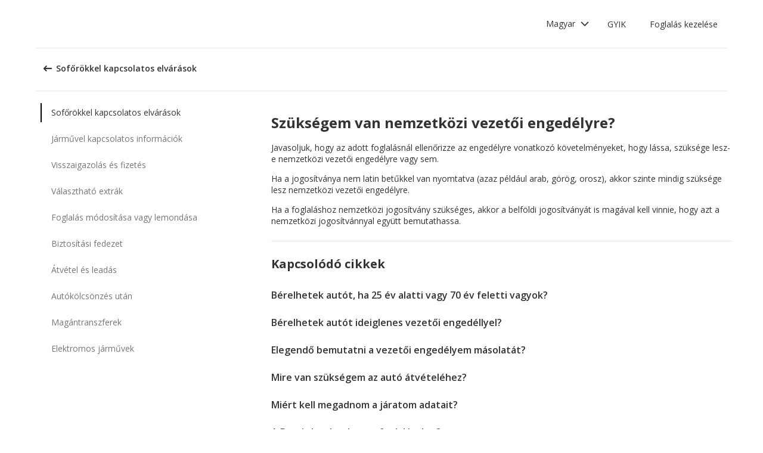

--- FILE ---
content_type: text/html; charset=utf-8
request_url: https://product-router.cartrawler.com/customer-portal/faqs/topics/DRIVER_REQUIREMENTS/questions/DO_I_NEED_INTERNATIONAL_DRIVING_LICENCE?booking=null&lang=hu&portal=managebooking_COM
body_size: 93362
content:
<!doctype html>
        <html lang="hu" data-reactroot=""><head><meta charSet="utf-8"/><meta name="viewport" content="width=device-width, initial-scale=1"/><title data-react-helmet="true">Customer Portal - Cartrawler</title><meta data-react-helmet="true" name="robots" content="noindex, nofollow"/><link data-react-helmet="true" rel="preconnect" href="https://fonts.googleapis.com"/><link data-react-helmet="true" rel="preconnect" href="https://fonts.gstatic.com" crossorigin="true"/><link data-react-helmet="true" href="https://fonts.googleapis.com/css2?family=Open+Sans:ital,wght@0,300;0,400;0,600;0,700;1,300;1,400;1,600&amp;display=swap" rel="stylesheet"/><script data-react-helmet="true">(function(w,d,s,l,i){w[l]=w[l]||[];w[l].push({'gtm.start':
new Date().getTime(),event:'gtm.js'});var f=d.getElementsByTagName(s)[0],
j=d.createElement(s),dl=l!='dataLayer'?'&l='+l:'';j.async=true;j.src=
'https://www.googletagmanager.com/gtm.js?id='+i+dl;f.parentNode.insertBefore(j,f);
})(window,document,'script','dataLayer','GTM-KQ3CDCD');
</script><div id="preloaded-environment"><style data-styled="true" data-styled-version="5.2.1">.SCjIT{height:auto;width:100%;padding:0px;margin:0px;border-radius:0px;background:#fff;box-shadow:none;position:relative;overflow:hidden;}/*!sc*/
@media screen and (min-width:481px) and (max-width:769px){}/*!sc*/
@media screen and (min-width:769px){}/*!sc*/
.dKeEiu{height:auto;width:auto;padding:0px;margin:0px;border-radius:4px;background:#fff;box-shadow:0px 1px 2px 0px rgba(0,0,0,0.2);position:relative;overflow:hidden;}/*!sc*/
@media screen and (min-width:481px) and (max-width:769px){}/*!sc*/
@media screen and (min-width:769px){}/*!sc*/
data-styled.g1[id="sc-bdfBwQ"]{content:"SCjIT,dKeEiu,"}/*!sc*/
.bcaJjD{overflow:unset;}/*!sc*/
data-styled.g3[id="sc-dlfnbm"]{content:"bcaJjD,"}/*!sc*/
.fwjcrw{height:80px;display:-webkit-box;display:-webkit-flex;display:-ms-flexbox;display:flex;-webkit-align-items:center;-webkit-box-align:center;-ms-flex-align:center;align-items:center;-webkit-flex-direction:row;-ms-flex-direction:row;flex-direction:row;-webkit-box-pack:justify;-webkit-justify-content:space-between;-ms-flex-pack:justify;justify-content:space-between;max-width:1160px;}/*!sc*/
@media screen and (min-width:1200px){.fwjcrw{width:100%;margin:0 auto;}}/*!sc*/
@media screen and (max-width:1199px){.fwjcrw{width:calc(100% - 40px);margin:0 20px;}}/*!sc*/
data-styled.g4[id="sc-hKgILt"]{content:"fwjcrw,"}/*!sc*/
.hmocIu{display:-webkit-box;display:-webkit-flex;display:-ms-flexbox;display:flex;-webkit-align-items:center;-webkit-box-align:center;-ms-flex-align:center;align-items:center;-webkit-flex-direction:row;-ms-flex-direction:row;flex-direction:row;-webkit-box-pack:justify;-webkit-justify-content:space-between;-ms-flex-pack:justify;justify-content:space-between;}/*!sc*/
data-styled.g5[id="sc-eCssSg"]{content:"hmocIu,"}/*!sc*/
.ckDfJz{-webkit-flex:1;-ms-flex:1;flex:1;display:-webkit-box;display:-webkit-flex;display:-ms-flexbox;display:flex;}/*!sc*/
data-styled.g6[id="sc-jSgupP"]{content:"ckDfJz,"}/*!sc*/
.cOWINi{display:-webkit-box;display:-webkit-flex;display:-ms-flexbox;display:flex;-webkit-align-items:center;-webkit-box-align:center;-ms-flex-align:center;align-items:center;-webkit-flex-direction:row;-ms-flex-direction:row;flex-direction:row;}/*!sc*/
data-styled.g8[id="sc-iBPRYJ"]{content:"cOWINi,"}/*!sc*/
.irPtrP{display:-webkit-box;display:-webkit-flex;display:-ms-flexbox;display:flex;-webkit-align-items:center;-webkit-box-align:center;-ms-flex-align:center;align-items:center;-webkit-flex-direction:row;-ms-flex-direction:row;flex-direction:row;}/*!sc*/
data-styled.g9[id="sc-fubCfw"]{content:"irPtrP,"}/*!sc*/
.gbgfMs{position:relative;}/*!sc*/
data-styled.g10[id="sc-pFZIQ"]{content:"gbgfMs,"}/*!sc*/
.yoKkD{height:80px;font-size:0.875rem;color:transparent;-webkit-text-decoration:none;text-decoration:none;padding:0 16px;display:-webkit-box;display:-webkit-flex;display:-ms-flexbox;display:flex;-webkit-align-items:center;-webkit-box-align:center;-ms-flex-align:center;align-items:center;-webkit-box-pack:center;-webkit-justify-content:center;-ms-flex-pack:center;justify-content:center;-webkit-flex-direction:row;-ms-flex-direction:row;flex-direction:row;box-sizing:border-box;}/*!sc*/
.yoKkD:before{height:0px;width:100%;background:#333333;content:'';position:absolute;left:0;bottom:0;}/*!sc*/
.yoKkD:after{content:attr(data-text);color:#333333;font-weight:400;position:absolute;}/*!sc*/
.yoKkD:hover:before{height:4px;}/*!sc*/
.yoKkD:hover:after{font-weight:600;}/*!sc*/
data-styled.g11[id="sc-jrAGrp"]{content:"yoKkD,"}/*!sc*/
.esMnxO{display:-webkit-box;display:-webkit-flex;display:-ms-flexbox;display:flex;}/*!sc*/
.cLNyCK{width:8px;display:-webkit-box;display:-webkit-flex;display:-ms-flexbox;display:flex;}/*!sc*/
data-styled.g12[id="sc-kEjbxe"]{content:"esMnxO,cLNyCK,"}/*!sc*/
.jfpodI{display:-webkit-box;display:-webkit-flex;display:-ms-flexbox;display:flex;-webkit-align-items:center;-webkit-box-align:center;-ms-flex-align:center;align-items:center;-webkit-box-pack:center;-webkit-justify-content:center;-ms-flex-pack:center;justify-content:center;}/*!sc*/
.jfpodI .fill{fill:#333333;}/*!sc*/
.jfpodI .fill,.jfpodI .shadow,.jfpodI .stroke,.jfpodI .darkMidtone,.jfpodI .lightMidtone,.jfpodI .foregroundElements{-webkit-transition:fill 250ms cubic-bezier(.85,.1,.36,.9);transition:fill 250ms cubic-bezier(.85,.1,.36,.9);}/*!sc*/
data-styled.g13[id="sc-iqHYGH"]{content:"jfpodI,"}/*!sc*/
.iYfeYv{fill:#333333;-webkit-transform:rotate(180deg) scale(1);-ms-transform:rotate(180deg) scale(1);transform:rotate(180deg) scale(1);-webkit-transition:fill 250ms cubic-bezier(.85,.1,.36,.9), height 250ms cubic-bezier(.85,.1,.36,.9), width 250ms cubic-bezier(.85,.1,.36,.9), -webkit-transform 250ms cubic-bezier(.85,.1,.36,.9);-webkit-transition:fill 250ms cubic-bezier(.85,.1,.36,.9), height 250ms cubic-bezier(.85,.1,.36,.9), width 250ms cubic-bezier(.85,.1,.36,.9), transform 250ms cubic-bezier(.85,.1,.36,.9);transition:fill 250ms cubic-bezier(.85,.1,.36,.9), height 250ms cubic-bezier(.85,.1,.36,.9), width 250ms cubic-bezier(.85,.1,.36,.9), transform 250ms cubic-bezier(.85,.1,.36,.9);}/*!sc*/
data-styled.g14[id="sc-crrsfI"]{content:"iYfeYv,"}/*!sc*/
.cMWBVC{display:-webkit-box;display:-webkit-flex;display:-ms-flexbox;display:flex;-webkit-flex:1;-ms-flex:1;flex:1;-webkit-align-items:center;-webkit-box-align:center;-ms-flex-align:center;align-items:center;-webkit-box-pack:start;-webkit-justify-content:flex-start;-ms-flex-pack:start;justify-content:flex-start;text-align:start;min-height:48px;line-height:48px;}/*!sc*/
.cMWBVC span{color:#333;font-size:0.875rem;white-space:pre-wrap;}/*!sc*/
.cMWBVC .sc-iqHYGH{min-height:48px;-webkit-align-self:center;-ms-flex-item-align:center;align-self:center;}/*!sc*/
data-styled.g15[id="sc-dQppl"]{content:"cMWBVC,"}/*!sc*/
.gNOhJW{cursor:pointer;width:100%;-webkit-text-decoration:none;text-decoration:none;-webkit-letter-spacing:0px;-moz-letter-spacing:0px;-ms-letter-spacing:0px;letter-spacing:0px;padding:0 16px;display:-webkit-box;display:-webkit-flex;display:-ms-flexbox;display:flex;-webkit-align-items:baseline;-webkit-box-align:baseline;-ms-flex-align:baseline;align-items:baseline;border:1px solid transparent;}/*!sc*/
.gNOhJW:hover{background:#f1f1f1;}/*!sc*/
.gNOhJW:focus{background:transparent;border:1px solid #333;}/*!sc*/
data-styled.g17[id="sc-kstrdz"]{content:"gNOhJW,"}/*!sc*/
.idaKsh{-webkit-align-items:center;-webkit-box-align:center;-ms-flex-align:center;align-items:center;display:-webkit-inline-box;display:-webkit-inline-flex;display:-ms-inline-flexbox;display:inline-flex;-webkit-box-pack:end;-webkit-justify-content:flex-end;-ms-flex-pack:end;justify-content:flex-end;opacity:0;position:absolute;visibility:hidden;-webkit-transition:opacity 150ms linear,visibility 0ms linear 150ms, padding 0ms linear 150ms;transition:opacity 150ms linear,visibility 0ms linear 150ms, padding 0ms linear 150ms;z-index:99999;padding-top:0;top:100%;}/*!sc*/
data-styled.g19[id="sc-fodVxV"]{content:"idaKsh,"}/*!sc*/
.bjNVbG{display:-webkit-inline-box;display:-webkit-inline-flex;display:-ms-inline-flexbox;display:inline-flex;-webkit-align-items:center;-webkit-box-align:center;-ms-flex-align:center;align-items:center;-webkit-box-pack:end;-webkit-justify-content:flex-end;-ms-flex-pack:end;justify-content:flex-end;}/*!sc*/
data-styled.g20[id="sc-fFubgz"]{content:"bjNVbG,"}/*!sc*/
.buxFaK{overflow:auto;overflow-x:hidden;max-height:464px;border-radius:4px;box-shadow:0 6px 10px 0 rgba(0,0,0,0.14),0 1px 18px 0 rgba(0,0,0,0.12), 0 3px 5px -1px rgba(0,0,0,0.2);}/*!sc*/
.buxFaK .sc-kstrdz{padding:0 16px !important;margin-bottom:4px !important;}/*!sc*/
.buxFaK .sc-kstrdz:first-child{margin-top:8px;}/*!sc*/
.buxFaK .sc-kstrdz:last-child{margin-bottom:8px;}/*!sc*/
data-styled.g21[id="sc-bkzZxe"]{content:"buxFaK,"}/*!sc*/
.XavQL{width:100%;display:-webkit-inline-box;display:-webkit-inline-flex;display:-ms-inline-flexbox;display:inline-flex;-webkit-align-items:center;-webkit-box-align:center;-ms-flex-align:center;align-items:center;-webkit-box-pack:end;-webkit-justify-content:flex-end;-ms-flex-pack:end;justify-content:flex-end;position:relative;}/*!sc*/
data-styled.g23[id="sc-dIUggk"]{content:"XavQL,"}/*!sc*/
.kpgcaZ{font-size:0.875rem;line-height:1.188rem;font-weight:400;color:#333;margin:0;-webkit-transition:font-size 250ms cubic-bezier(.85,.1,.36,.9);transition:font-size 250ms cubic-bezier(.85,.1,.36,.9);text-transform:none;}/*!sc*/
@media (min-width:481px){.kpgcaZ{font-size:0.875rem;line-height:1.188rem;font-weight:400;}}/*!sc*/
@media (min-width:769px){.kpgcaZ{font-size:0.875rem;line-height:1.188rem;font-weight:400;}}/*!sc*/
data-styled.g24[id="sc-hHftDr"]{content:"kpgcaZ,"}/*!sc*/
.kPWTyS{height:2.5rem;width:auto;color:#333333;background:#fff;padding:0 0.75rem;border:2px solid transparent;border-radius:0.25rem;box-shadow:none;font-family:inherit;font-size:0.875rem;-webkit-text-decoration:none;text-decoration:none;display:-webkit-inline-box;display:-webkit-inline-flex;display:-ms-inline-flexbox;display:inline-flex;-webkit-align-items:center;-webkit-box-align:center;-ms-flex-align:center;align-items:center;-webkit-box-pack:center;-webkit-justify-content:center;-ms-flex-pack:center;justify-content:center;text-align:left;position:relative;cursor:pointer;outline:0;}/*!sc*/
.kPWTyS:hover{color:#333333;background:transparent;}/*!sc*/
.kPWTyS:disabled{color:#9E9E9E;background:#E5E5E5;border:2px solid transparent;cursor:not-allowed;}/*!sc*/
.kPWTyS:focus{background:transparent;outline:transparent;outline-offset:2px;border:2px solid transparent;}/*!sc*/
.kPWTyS:focus:before{border-radius:calc(0.25rem + 0.15rem);height:calc(100% + 8px);width:calc(100% + 8px);content:'';position:absolute;top:-4px;left:-4px;z-index:2;}/*!sc*/
.kPWTyS:focus:active{color:#333333;background:transparent;border:transparent;outline:0px solid transparent;outline-offset:0;}/*!sc*/
.kPWTyS:-moz-focusring{outline:none;}/*!sc*/
.kPWTyS:focus:not(:focus-visible){border-color:transparent;outline:transparent;}/*!sc*/
data-styled.g25[id="sc-dmlrTW"]{content:"kPWTyS,"}/*!sc*/
.kqjmoE{-webkit-box-pack:center;-webkit-justify-content:center;-ms-flex-pack:center;justify-content:center;text-align:left;-webkit-flex:1;-ms-flex:1;flex:1;display:-webkit-box;display:-webkit-flex;display:-ms-flexbox;display:flex;-webkit-align-items:center;-webkit-box-align:center;-ms-flex-align:center;align-items:center;}/*!sc*/
data-styled.g26[id="sc-kfzAmx"]{content:"kqjmoE,"}/*!sc*/
.QJBAU{margin:0 0.5rem 0 0;}/*!sc*/
.QJBAU svg{-webkit-transition:-webkit-transform 100ms linear;-webkit-transition:transform 100ms linear;transition:transform 100ms linear;}/*!sc*/
data-styled.g27[id="sc-fKFyDc"]{content:"QJBAU,"}/*!sc*/
.kXvUEN{margin:0 0 0 0.5rem;}/*!sc*/
data-styled.g28[id="sc-bBXqnf"]{content:"kXvUEN,"}/*!sc*/
.iqbrwR .sc-bdfBwQ{display:-webkit-box;display:-webkit-flex;display:-ms-flexbox;display:flex;-webkit-flex-direction:column;-ms-flex-direction:column;flex-direction:column;}/*!sc*/
data-styled.g31[id="sc-lmoMRL"]{content:"iqbrwR,"}/*!sc*/
.cQSaWH{display:-webkit-box;display:-webkit-flex;display:-ms-flexbox;display:flex;-webkit-flex-direction:column;-ms-flex-direction:column;flex-direction:column;-webkit-align-items:center;-webkit-box-align:center;-ms-flex-align:center;align-items:center;}/*!sc*/
data-styled.g55[id="sc-hTZhsR"]{content:"cQSaWH,"}/*!sc*/
.eZqcrI{display:inline-block;position:relative;width:80px;height:80px;}/*!sc*/
.eZqcrI div{box-sizing:border-box;display:block;position:absolute;width:64px;height:64px;margin:0.5rem;border:8px solid #000;border-radius:50%;-webkit-animation:lds-ring 1.2s cubic-bezier(0.5,0,0.5,1) infinite;animation:lds-ring 1.2s cubic-bezier(0.5,0,0.5,1) infinite;border-color:#000 transparent transparent transparent;}/*!sc*/
.eZqcrI div:nth-child(1){-webkit-animation-delay:-0.45s;animation-delay:-0.45s;}/*!sc*/
.eZqcrI div:nth-child(2){-webkit-animation-delay:-0.3s;animation-delay:-0.3s;}/*!sc*/
.eZqcrI div:nth-child(3){-webkit-animation-delay:-0.15s;animation-delay:-0.15s;}/*!sc*/
@-webkit-keyframes lds-ring{0%{-webkit-transform:rotate(0deg);-ms-transform:rotate(0deg);transform:rotate(0deg);}100%{-webkit-transform:rotate(360deg);-ms-transform:rotate(360deg);transform:rotate(360deg);}}/*!sc*/
@keyframes lds-ring{0%{-webkit-transform:rotate(0deg);-ms-transform:rotate(0deg);transform:rotate(0deg);}100%{-webkit-transform:rotate(360deg);-ms-transform:rotate(360deg);transform:rotate(360deg);}}/*!sc*/
data-styled.g56[id="sc-jgHCyG"]{content:"eZqcrI,"}/*!sc*/
html{-webkit-scroll-behavior:smooth;-moz-scroll-behavior:smooth;-ms-scroll-behavior:smooth;scroll-behavior:smooth;}/*!sc*/
body{font-family:'Open Sans',Helvetica,Sans-Serif;}/*!sc*/
data-styled.g489[id="sc-global-cUCQbr1"]{content:"sc-global-cUCQbr1,"}/*!sc*/
</style></div><link data-chunk="customerPortal" rel="stylesheet" href="https://customer.cartrawler.com/assets/customerPortal.67e4008007bb1f750106.css"/><link data-chunk="customerPortal" rel="preload" as="style" href="https://customer.cartrawler.com/assets/customerPortal.67e4008007bb1f750106.css"/><link data-chunk="customerPortal" rel="preload" as="script" href="https://customer.cartrawler.com/assets/customerPortal.f05ff6bc.js"/><script id="preloaded-state">window.__PRELOADED_STATE__ = {"publicPath":"https://customer.cartrawler.com/assets/","basepath":"/customer-portal","lang":"hu","productSettings":{"cancellation":{"reasons":[0,27,39,84,82,46,19,4,81,83,3,23,13,87]},"enableGooglePay":true,"enableSnowplowTracking":true,"enableLoyaltyEarn":true,"enableLoyaltyRedeem":true,"enableMyAccount":true,"enableMyBookings":true,"whatsApp":{"languages":["ar","bg","ca","cs","da","ch","de","el","en","en-us","esar","es","mx","et","fi","fr","he","hr","hu","id","is","it","ja","ko","lt","lv","ms","nl","no","pl","br","pt","ro","ru","sr","sv","th","tr","uk","vi","zh","zhhk","zhtw"],"enabledForUnbrandedPartners":true,"unbrandedPartnersURL":"https://api.whatsapp.com/send?phone=447700185716"},"faqs":{"icons":{"DRIVER_REQUIREMENTS":"driving-license","VEHICLE_INFORMATION":"car","OPTIONAL_EXTRAS":"bluetooth","CHANGE_OR_CANCEL_YOUR_BOOKING":"calendar","INSURANCE_COVERAGE":"shield","PICKUP_AND_DROPOFF":"car-key","AFTER_YOUR_CAR_HIRE":"timer","CONFIRMATION_AND_PAYMENT":"credit-cards","PRIVATE_TRANSFER":"passenger","ELECTRIC_VEHICLES":"electric-vehicle"},"topics":{"DRIVER_REQUIREMENTS":["CAN_I_HIRE_CAR_IF_UNDER_25_OR_OVER_70","CAN_I_HIRE_CAR_WITH_PROVISIONAL_DRIVING_LICENCE","CAN_I_PRESENT_COPY_OF_DRIVING_LICENCE","DO_I_NEED_INTERNATIONAL_DRIVING_LICENCE","WHAT_I_NEED_TO_PICK_UP_CAR","WHY_ENTER_FLIGHT_DETAILS","WILL_BREXIT_AFFECT_BOOKINGS"],"VEHICLE_INFORMATION":["ARE_THERE_ADDITIONAL_CHARGES_FOR_MILEAGE","ARE_THERE_ANY_CROSS-BORDER_CHARGES","CAN_I_CHANGE_FUEL_POLICY","CAN_I_REQUEST_AUTOMATIC_CAR","DO_YOU_OFFER_ADAPTED_VEHICLES","HOW_TO_FIND_OUT_ABOUT_LUGGAGE_CAPACITY","WILL_I_GET_EXACT_CAR_MODEL_DISPLAYED"],"CONFIRMATION_AND_PAYMENT":["CAN_I_PLACE_MORE_THAN_ONE_BOOKING","HOW_DO_I_GET_VAT_INVOICE","HOW_MUCH_WILL_I_PAY_FOR_FUEL","I_HAVENT_RECEIVED_BOOKING_CONFIRMATION","WHAT_IS_SCA","WHEN_WILL_I_PAY_FOR_RENTAL","WHICH_COSTS_INCLUDED_IN_RENTAL_PRICE","WHY_IS_ET_APPEARING_ON_BANK_STATEMENT","KLARNA_FAQS"],"OPTIONAL_EXTRAS":["HOW_CAN_I_ADD_ADDITIONAL_DRIVER","HOW_CAN_I_ADD_CHILD_SEAT","WHEN_WILL_I_BE_CHARGED_FOR_OPTIONAL_EXTRAS","WHICH_OPTIONAL_EXTRAS_ARE_AVAILABLE","PREMIUMCS_PREM_CUST_SUPPORT_FAQS"],"CHANGE_OR_CANCEL_YOUR_BOOKING":["CAN_I_CHANGE_DATES_TIMES_OF_BOOKING","CAN_I_CHANGE_FUEL_POLICY","CAN_I_EDIT_MY_BOOKING","HOW_CAN_I_ADD_ADDITIONAL_DRIVER","HOW_CAN_I_ADD_CHILD_SEAT","HOW_CAN_I_CHANGE_MAIN_DRIVER","HOW_CAN_I_CHANGE_PICK-UP_DROP-OFF_LOCATION","HOW_DO_I_CANCEL_MY_BOOKING","CANCELLATION_AND_NO-SHOW_POLICY"],"INSURANCE_COVERAGE":["WHAT_IS_MY_EXCESS","WHAT_INSURANCE_IS_INCLUDED_WITH_MY_CAR_RENTAL","HOW_DOES_EXCESS_REIMBURSEMENT_POLICY_WORK","WHAT_IF_RENTAL_COMPANY_TRIES_TO_SELL_THEIR_PRODUCTS","WHAT_IF_RENTAL_COMPANY_SAY_EXCESS_REIMBURSEMENT_POLICY_WILL_NOT_WORK","INSURANCE_FAQS_FOR_AXA_PREMIUM","HOW_CAN_I_MAKE_A_COMPLAINT_ABOUT_AXA_INSURANCE","INSURANCE_FAQS_FOR_US_AND_MX_RESIDENTS"],"PICKUP_AND_DROPOFF":["ARE_THERE_ANY_ONE-WAY_FEES","ARE_THERE_EXTRA_CHARGES_FOR_LATE_PICK-UP_DROP-OFF","CAN_I_GET_A_DISCOUNT_FOR_RETURNING_CAR_EARLIER","CAR_DAMAGED_BEFORE_PICK-UP_WHAT_SHOULD_I_DO","HOW_MUCH_WILL_I_PAY_FOR_FUEL","WHAT_I_NEED_TO_PICK_UP_CAR","I_AM_AT_RENTAL_DESK_ISSUE","HOW_CAN_I_EXTEND_CAR_HIRE","WHAT_TO_DO_ONGOING_CAR_HIRE_ISSUE"],"AFTER_YOUR_CAR_HIRE":["NO_RENTAL_INVOICE_FROM_AGENT","OVERCHARGED_FOR_FUEL_BY_RENTAL_AGENT","I_THINK_I_HAVE_BEEN_OVERCHARGED","HOW_CAN_I_MAKE_COMPLAINT","HOW_CAN_I_REQUEST_DOCUMENTATION"],"PRIVATE_TRANSFER":["CANCELLATION_POLICY","HOW_DO_I_CHANGE_MY_BOOKING","RETURN_BOOKING","FLIGHT_NUMBER_POLICY","HOW_CAN_I_MAKE_A_COMPLAINT","WHY_IS_ET_APPEARING_ON_BANK_STATEMENT"],"ELECTRIC_VEHICLES":["HOW_DO_I_DRIVE_AN_EV","HOW_DO_I_CHARGE_MY_EV","ARE_CHARGING_CABLES_INCLUDED_WITH_MY_EV","HOW_DO_I_CONNECT_DISCONNECT_MY_CHARGING_CABLE","WHERE_CAN_I_CHARGE_MY_EV","HOW_LONG_DOES_IT_TAKE_TO_CHARGE_MY_EV","HOW_MUCH_CHARGE_SHOULD_I_RETURN_MY_EV_WITH"]},"questions":{"ARE_THERE_ADDITIONAL_CHARGES_FOR_MILEAGE":{"answer":[{"koiosKey":"DOUBLE_CHECK_YOUR_MILEAGE_ALLOWANCE"},{"koiosKey":"REFER_TO_MILEAGE_POLICY_ON_BOOKING"}]},"ARE_THERE_ANY_CROSS-BORDER_CHARGES":{"answer":[{"koiosKey":"CROSS-BORDER_POLICY"},{"koiosKey":"MORE_DETAILS_ON_CROSS-BORDER_POLICY"}]},"ARE_THERE_ANY_ONE-WAY_FEES":{"answer":[{"koiosKey":"ONE-WAY_FEE_INCLUDED_IN_PRICE"},{"koiosKey":"ONE-WAY_FEE_NOT_INCLUDED_IN_PREPAYMENT"}]},"ARE_THERE_EXTRA_CHARGES_FOR_LATE_PICK-UP_DROP-OFF":{"answer":[{"koiosKey":"OUT_OF_HOURS_FEE_APPLIES"}]},"CAN_I_CHANGE_DATES_TIMES_OF_BOOKING":{"hideWhenThirdPartyBookingPortal":true,"trendingPosition":3,"answer":[{"koiosKey":"AMEND_DATES_OR_LOCATION"},{"koiosKey":"PRICES_ARE_LIVE"}]},"CAN_I_CHANGE_FUEL_POLICY":{"hideWhenThirdPartyBookingPortal":true,"answer":[{"koiosKey":"CHANGE_FUEL_POLICY_01"},{"koiosKey":"CHANGE_FUEL_POLICY_02"}]},"CAN_I_EDIT_MY_BOOKING":{"hideWhenThirdPartyBookingPortal":true,"trendingPosition":1,"answer":[{"koiosKey":"CHANGE_YOUR_BOOKING_THROUGH_MANAGE_BOOKING"},{"koiosKey":"CHANGES_BASED_ON_AVAILABILITY"},{"koiosKey":"NO_ADMIN_FEES_APPLIED_TO_CHANGES"}]},"CAN_I_GET_A_DISCOUNT_FOR_RETURNING_CAR_EARLIER":{"answer":[{"koiosKey":"NO_REFUNDS_ON_UNUSED_DAYS"}]},"CAN_I_HIRE_CAR_IF_UNDER_25_OR_OVER_70":{"trendingPosition":9,"answer":[{"koiosKey":"YES_ABSOLUTELY"},{"koiosKey":"AGE_LIMITS_DEPEND_ON_SUPPLIER_AND_COUNTRY"}]},"CAN_I_HIRE_CAR_WITH_PROVISIONAL_DRIVING_LICENCE":{"answer":[{"koiosKey":"CAR_HIRE_AGENTS_DONT_ACCEPT_PROVISIONAL_LICENCES"},{"koiosKey":"YOU_MUST_HOLD_FULL_DRIVING_LICENCE"}]},"CAN_I_PLACE_MORE_THAN_ONE_BOOKING":{"answer":[{"koiosKey":"UNABLE_TO_BOOK_TWO_CARS_DURING_BOOKING_PROCESS"},{"koiosKey":"EACH_BOOKING_WITH_DIFFERENT_DRIVER_NAME"}]},"CAN_I_PRESENT_COPY_OF_DRIVING_LICENCE":{"hideWhenThirdPartyBookingPortal":true,"answer":[{"koiosKey":"COPY_OF_LICENCE_NOT_ACCEPTED"},{"koiosKey":"IF_LICENCE_LOST"},{"koiosKey":"IF_URGENT_CONTACT_US_"}]},"CAN_I_REQUEST_AUTOMATIC_CAR":{"answer":[{"koiosKey":"USE_OUR_SEARCH_FILTERS_TO_DISPLAY_AUTOMATIC_ONLY"},{"koiosKey":"OUTSIDE_US_CANADA_AUTOMATIC_CARS_LIMITED"}]},"CANCELLATION_AND_NO-SHOW_POLICY":{"hideWhenThirdPartyBookingPortal":true,"trendingPosition":5,"answer":[{"koiosKey":"CANCELLATION_POLICY"},{"koiosKey":"CANCELLATION_POLICY_01"},{"koiosKey":"CANCELLATION_POLICY_02"},{"koiosKey":"CANCELLATION_POLICY_PREPAID"},{"koiosKey":"CANCELLATION_POLICY_PREPAID_01"},{"koiosKey":"CANCELLATION_POLICY_PREPAID_02"},{"koiosKey":"APPLIES_TO_ALL_BOOKINGS"},{"koiosKey":"CANCEL_WHEN_ADMIN_CHARGE_APPLIES"},{"koiosKey":"CANCELLATION_POLICY_APPLIES"},{"koiosKey":"CANCELLATIONS_MADE_ON_MANAGE_BOOKING"},{"koiosKey":"AMENDING_NOT_POSSIBLE"},{"koiosKey":"CANCELLATION_POLICY_INSURANCE_PRODUCT"},{"koiosKey":"CANCELLATION_POLICY_INSURANCE_PRODUCT_01"},{"koiosKey":"NO-SHOW_POLICY"},{"koiosKey":"NO-SHOW_POLICY_01"},{"koiosKey":"NO-SHOW_POLICY_02"}]},"CAR_DAMAGED_BEFORE_PICK-UP_WHAT_SHOULD_I_DO":{"hideWhenThirdPartyBookingPortal":true,"answer":[{"koiosKey":"CHECK_CAR_FOR_DAMAGE_BEFORE_LEAVING"},{"koiosKey":"ALTERNATIVE_CAR"},{"koiosKey":"CONTACT_US_ONLINE_CHAT"}]},"CANCELLATION_POLICY":{"answer":[{"koiosKey":"CANCEL_AT_LEAST_24_HOURS_BEFORE_PICKUP"},{"koiosKey":"CANCEL_LESS_THAN_24_HOURS_BEFORE_PICKUP"},{"koiosKey":"BOOKING_MADE_24_HOURS_BEFORE_PICKUP"},{"koiosKey":"CHANGING_OR_REMOVING_ADDONS"},{"koiosKey":"CANCELLATIONS_ONLY_AVAILABLE_IN_MANAGE_BOOKING"}]},"DO_I_NEED_INTERNATIONAL_DRIVING_LICENCE":{"answer":[{"koiosKey":"CHECK_LICENCE_REQUIREMENTS_ON_BOOKING"},{"koiosKey":"IF_LICENCE_NOT_IN_LATIN_ALPHABET"},{"koiosKey":"INTERNATIONAL_DRIVING_LICENCE_AND_DOMESTIC_LICENCE"}]},"DO_YOU_OFFER_ADAPTED_VEHICLES":{"answer":[{"koiosKey":"ADAPTED_VEHICLE_CONTACT_SUPPLIER_DIRECTLY"},{"koiosKey":"SUPPLIER_DETAILS_ON_BOOKING_VOUCHER"}]},"HOW_CAN_I_ADD_ADDITIONAL_DRIVER":{"hideWhenThirdPartyBookingPortal":true,"answer":[{"koiosKey":"ADD_ADDITIONAL_DRIVER"},{"koiosKey":"ADDITIONAL_DRIVER_PRESENT_AT_RENTAL_DESK"},{"koiosKey":"EXTRA_COST_IF_ADDITIONAL_DRIVERS_ADDED_AT_RENTAL_DESK"}]},"FLIGHT_NUMBER_POLICY":{"answer":[{"koiosKey":"FLIGHT_NUMBER_USED_BY_TRANSPORT_PROVIDER"},{"koiosKey":"IF_LOCAL_PROVIDER_CANNOT_ACCOMMODATE_FLIGHT_DELAY_CHANGE_CANCEL_BOOKING"},{"koiosKey":"FLIGHT_CANCELLATION_CONTACT_LOCAL_PROVIDER_FOR_NEW_PICKUP_TIME"},{"koiosKey":"CARTRAWLER_IS_NOT_RESPONSIBLE_FOR_ADDITIONAL_COSTS"}]},"HOW_CAN_I_ADD_CHILD_SEAT":{"hideWhenThirdPartyBookingPortal":true,"answer":[{"koiosKey":"REQUEST_CHILD_SEAT_AS_OPTIONAL_EXTRA"},{"koiosKey":"AIRLINES_ALLOW_BRINGING_CHILD_SEATS_FOR_FREE"}]},"HOW_CAN_I_CHANGE_MAIN_DRIVER":{"hideWhenThirdPartyBookingPortal":true,"answer":[{"koiosKey":"CHANGE_MAIN_DRIVER"},{"koiosKey":"CHANGE_MAIN_DRIVER_CONTACT_DIRECTLY"},{"koiosKey":"CHANGE_MAIN_DRIVER_REBOOK_EXISTING_BOOKING"}]},"HOW_CAN_I_CHANGE_PICK-UP_DROP-OFF_LOCATION":{"hideWhenThirdPartyBookingPortal":true,"answer":[{"koiosKey":"CHANGE_PICK-UP_DROP_OFF_LOCATION"},{"koiosKey":"CHANGE_PICK-UP_DROP_OFF_LOCATION_PRICE_MAY_CHANGE"},{"koiosKey":"PRICES_ARE_LIVE"}]},"HOW_DO_I_CANCEL_MY_BOOKING":{"hideWhenThirdPartyBookingPortal":true,"trendingPosition":2,"answer":[{"koiosKey":"CANCEL_YOUR_BOOKING"},{"koiosKey":"CANCEL_YOUR_BOOKING_FEE_MAY_APPLY"},{"koiosKey":"INSURANCE_CANCELS_AUTOMATICALLY"}]},"HOW_DO_I_CHANGE_MY_BOOKING":{"answer":[{"koiosKey":"IT_IS_NOT_POSSIBLE_TO_CHANGE_YOUR_BOOKING"},{"koiosKey":"THE_TRANSPORT_PROVIDER_MAY_ACCOMMODATE_A_CHANGE_REQUEST"}]},"HOW_DO_I_GET_VAT_INVOICE":{"answer":[{"koiosKey":"CHECK_VAT_INVOICE_WITH_CAR_COMPANY"}]},"HOW_MUCH_WILL_I_PAY_FOR_FUEL":{"answer":[{"koiosKey":"FUEL_MOST_COMMON_FUEL_POLICIES"},{"koiosKey":"FUEL_FULL_TO_FULL"},{"koiosKey":"FUEL_FULL_TO_FULL_DESCRIPTION"},{"koiosKey":"FUEL_SAME_TO_SAME"},{"koiosKey":"FUEL_SAME_TO_SAME_DESCRIPTION"},{"koiosKey":"FUEL_PRE-PURCHASE_PARTIAL_REFUND"},{"koiosKey":"FUEL_PRE-PURCHASE_PARTIAL_REFUND_DESCRIPTION"},{"koiosKey":"FUEL_PREPAID_FUEL"},{"koiosKey":"FUEL_PREPAID_FUEL_DESCRIPTION"}]},"HOW_CAN_I_MAKE_A_COMPLAINT":{"answer":[{"koiosKey":"UNSATISFIED_WITH_TRANSFER_CONTACT_VIA_CUSTOMER_PORTAL"},{"koiosKey":"CUSTOMER_GET_ACKNOWLEDGEMENT_WITHIN_7_DAYS_RESOLUTION_20_DAYS"}]},"HOW_TO_FIND_OUT_ABOUT_LUGGAGE_CAPACITY":{"answer":[{"koiosKey":"VEHICLE_DESCRIPTION_INCLUDES_LUGGAGE_CAPACITY"}]},"I_HAVENT_RECEIVED_BOOKING_CONFIRMATION":{"trendingPosition":6,"answer":[{"koiosKey":"BOOKINGS_CONFIRMED_WITHIN_48_HOURS"},{"koiosKey":"VIEW_YOUR_BOOKING_ONLINE"},{"koiosKey":"IF_BOOKING_NOT_CONFIRMED"}]},"NO_RENTAL_INVOICE_FROM_AGENT":{"hideWhenThirdPartyBookingPortal":true,"answer":[{"koiosKey":"INVOICE_PROVIDED_BY_RENTAL_COMPANY"},{"koiosKey":"INVOICE_CONTACT_RENTAL_COMPANY"},{"koiosKey":"ISSUES_OBTAINING_FINAL_INVOICE"}]},"OVERCHARGED_FOR_FUEL_BY_RENTAL_AGENT":{"hideWhenThirdPartyBookingPortal":true,"answer":[{"koiosKey":"TRY_SORT_WITH_SUPPLIER_DIRECTLY"},{"koiosKey":"FOR_HELP_CONTACT_US"}]},"WHAT_I_NEED_TO_PICK_UP_CAR":{"trendingPosition":4,"answer":[{"koiosKey":"NEED_AT_RENTAL_DESK"},{"koiosKey":"NEED_CREDIT_CARD"},{"koiosKey":"NEED_DRIVING_LICENCE"},{"koiosKey":"NEED_PHOTO_ID"},{"koiosKey":"NEED_BOOKING_VOUCHER"},{"koiosKey":"NEED_OTHER_DOCS"},{"koiosKey":"ALL_DOCS_IN_DRIVERS_NAME"}]},"WHAT_IS_MY_EXCESS":{"hideWhenThirdPartyBookingPortal":true,"answer":[{"koiosKey":"EXCESS_IS_AMOUNT_YOU_ARE_LIABLE_TO_PAY"},{"koiosKey":"EXCESS_AMOUNT_YOU_ARE_LIABLE_FOR"},{"koiosKey":"HOLD_FOR_EXCESS_ON_CREDIT_CARD"},{"koiosKey":"IN_THE_EVENT_YOUR_CAR_IS_DAMAGED"},{"koiosKey":"HOW_DO_I_FIND_MY_EXCESS_AMOUNT","asHeading":true},{"koiosKey":"TO_CHECK_THE_EXCESS"},{"koiosKey":"EXCESS_IN_RENTAL_CONDITIONS"}]},"WHAT_INSURANCE_IS_INCLUDED_WITH_MY_CAR_RENTAL":{"hideWhenThirdPartyBookingPortal":true,"answer":[{"koiosKey":"WHAT_IS_COVERED","asHeading":true},{"koiosKey":"EUROPEAN_CAR_RENTAL_INCLUDED_COVER_"},{"koiosKey":"THIRD_PARTY_LIABILITY"},{"koiosKey":"COLLISION_DAMAGE_WAIVER"},{"koiosKey":"COVER_AGAINST_THEFT"},{"koiosKey":"WHATS_NOT_COVERED","asHeading":true},{"koiosKey":"RENTAL_COMPANY_WILL_TAKE_A_SECURITY_DEPOSIT"},{"koiosKey":"HOW_CAN_I_COVER_MYSELF_AGAINST_THIS_RISK","asHeading":true},{"koiosKey":"YOU_CAN_PURCHASE_AN_EXCESS_REIMBURSEMENT_INSURANCE"},{"koiosKey":"PLEASE_NOTE_SUBJECT_TO_T_CS"}]},"HOW_DOES_EXCESS_REIMBURSEMENT_POLICY_WORK":{"hideWhenThirdPartyBookingPortal":true,"answer":[{"koiosKey":"TO_EXPLAIN_WHAT_EXCESS_COVER_IS"},{"koiosKey":"EXCESS_AMOUNT_DETERMINED_BY_RENTAL_COMPANY"},{"koiosKey":"PLEASE_NOTE_SUBJECT_TO_T_CS"}]},"WHAT_IF_RENTAL_COMPANY_TRIES_TO_SELL_THEIR_PRODUCTS":{"hideWhenThirdPartyBookingPortal":true,"answer":[{"koiosKey":"RENTAL_COMPANY_MAY_OFFER_ADDITIONAL_INSURANCE"},{"koiosKey":"IF_THEY_DO_REMEMBER"},{"koiosKey":"EXCESS_REIMBURSEMENT_POLICY_WILL_COVER_YOU_FOR"},{"koiosKey":"AN_EXCESS_REFUND"},{"koiosKey":"POLICY_ADDITIONAL_BENEFITS"},{"koiosKey":"POLICY_ADDITIONAL_BENEFITS_01"},{"koiosKey":"POLICY_ADDITIONAL_BENEFITS_02"},{"koiosKey":"POLICY_ADDITIONAL_BENEFITS_03"},{"koiosKey":"POLICY_ADDITIONAL_BENEFITS_04"},{"koiosKey":"NO_NEED_TO_PURCHASE_ADDITIONAL_INSURANCE"},{"koiosKey":"INSURANCE_COVER_SUBJECT_TO_T_CS"}]},"RETURN_BOOKING":{"answer":[{"koiosKey":"FIRST_LEG_OF_2_LEG_JOURNEY_HAS_PASSED_YOU_CANNOT_CANCEL"},{"koiosKey":"2_LEG_JOURNEY_ONLY_CANCELLED_MORE_THAN_24_HOURS"}]},"WHAT_IF_RENTAL_COMPANY_SAY_EXCESS_REIMBURSEMENT_POLICY_WILL_NOT_WORK":{"hideWhenThirdPartyBookingPortal":true,"answer":[{"koiosKey":"THIS_IS_INCORRECT_YOUR_POLICY_WILL_WORK"},{"koiosKey":"INSURANCE_COVER_SUBJECT_TO_T_CS"}]},"INSURANCE_FAQS_FOR_AXA_PREMIUM":{"hideWhenThirdPartyBookingPortal":true,"answer":[{"koiosKey":"AXA_WHAT_IF_RENTAL_COMPANY_SAYS_AXA_PREMIUM_INSURANCE_POLICY_WILL_NOT_WORK","asHeading":true},{"koiosKey":"AXA_THIS_IS_INCORRECT_YOUR_AXA_POLICY_WILL_WORK"},{"koiosKey":"INSURANCE_COVER_SUBJECT_TO_T_CS"},{"koiosKey":"AXA_WHAT_IS_THE_DIFFERENCE_BETWEEN_AXA_PREMIUM_PRODUCT_AND_RENTAL_COMPANYS_POLICY","asHeading":true},{"koiosKey":"AXA_LIABLE_TO_PAY_EXCESS_IF_RENTAL_CAR_DAMAGED_OR_STOLEN"},{"koiosKey":"AXA_PREMIUM_INSURANCE_WILL_REFUND_YOU"},{"koiosKey":"AXA_ADDITIONAL_BENEFITS_01"},{"koiosKey":"AXA_ADDITIONAL_BENEFITS_02"},{"koiosKey":"AXA_ADDITIONAL_BENEFITS_03"},{"koiosKey":"AXA_ADDITIONAL_BENEFITS_04"},{"koiosKey":"INSURANCE_COVER_SUBJECT_TO_T_CS"},{"koiosKey":"AXA_CAR_RENTAL_INSURANCE_WILL_VARY"},{"koiosKey":"AXA_EXCESS_REDUCTION_POLICY","asHeading":true},{"koiosKey":"AXA_EXCESS_REDUCTION_WHAT_IT_MEANS"},{"koiosKey":"AXA_ZERO_EXCESS","asHeading":true},{"koiosKey":"AXA_ZERO_EXCESS_WHAT_IT_MEANS"},{"koiosKey":"PLEASE_NOTE_SUBJECT_TO_T_CS"},{"koiosKey":"AXA_WHAT_DOES_MY_EXCESS_REIMBURSEMENT_POLICY_COVER","asHeading":true},{"koiosKey":"AXA_BENEFIT_01_TITLE","asHeading":true},{"koiosKey":"AXA_BENEFIT_01_DESC"},{"koiosKey":"AXA_BENEFIT_02_TITLE","asHeading":true},{"koiosKey":"AXA_BENEFIT_02_DESC"},{"koiosKey":"AXA_BENEFIT_03_TITLE","asHeading":true},{"koiosKey":"AXA_BENEFIT_03_DESC"},{"koiosKey":"AXA_BENEFIT_04_TITLE","asHeading":true},{"koiosKey":"AXA_BENEFIT_04_DESC"},{"koiosKey":"AXA_BENEFIT_05_TITLE","asHeading":true},{"koiosKey":"AXA_BENEFIT_05_DESC"},{"koiosKey":"AXA_BENEFIT_06_TITLE","asHeading":true},{"koiosKey":"AXA_BENEFIT_06_DESC"},{"koiosKey":"AXA_BENEFIT_07_TITLE","asHeading":true},{"koiosKey":"AXA_BENEFIT_07_DESC"},{"koiosKey":"AXA_BENEFIT_08_TITLE","asHeading":true},{"koiosKey":"AXA_BENEFIT_08_DESC"},{"koiosKey":"AXA_BENEFIT_09_TITLE","asHeading":true},{"koiosKey":"AXA_BENEFIT_09_DESC"},{"koiosKey":"AXA_BENEFIT_10_TITLE","asHeading":true},{"koiosKey":"AXA_BENEFIT_10_DESC"},{"koiosKey":"AXA_BENEFIT_11_TITLE","asHeading":true},{"koiosKey":"AXA_BENEFIT_11_DESC"},{"koiosKey":"AXA_BENEFIT_12_TITLE","asHeading":true},{"koiosKey":"AXA_BENEFIT_12_DESC"},{"koiosKey":"AXA_BENEFIT_13_TITLE","asHeading":true},{"koiosKey":"AXA_BENEFIT_13_DESC"}]},"HOW_CAN_I_MAKE_A_COMPLAINT_ABOUT_AXA_INSURANCE":{"answer":[{"koiosKey":"COMMITTED_TO_EXCEPTIONAL_SERVICE_INTRO"},{"koiosKey":"IF_YOU_HAVE_A_COMPLAINT_INSURANCE"},{"koiosKey":"NO_EXISTING_INSURANCE_CLAIM_EMAIL_CT"},{"koiosKey":"EXISTING_INSURANCE_CLAIM_EMAIL_AXA"},{"koiosKey":"COMPLAINT_SUBJECT_HEADING"},{"koiosKey":"MORE_INFO_REFER_TO_POLICY_TERMS"}]},"INSURANCE_FAQS_FOR_US_AND_MX_RESIDENTS":{"hideWhenThirdPartyBookingPortal":true,"answer":[{"koiosKey":"US_COVER_DO_I_REQUIRE_PROOF_OF_INSURANCE_TO_PICKUP_MY_VEHICLE","asHeading":true},{"koiosKey":"US_COVER_PROOF_FROM_THIRD_PARTY_INSURANCE_PROVIDER"},{"koiosKey":"US_COVER_WHAT_IS_THE_BASIC_INSURANCE_COVER","asHeading":true},{"koiosKey":"US_COVER_BASIC_INSURANCE_OPTION_01","asHeading":true},{"koiosKey":"US_COVER_BASIC_INSURANCE_OPTION_01_DESC"},{"koiosKey":"US_COVER_BASIC_INSURANCE_OPTION_02","asHeading":true},{"koiosKey":"US_COVER_BASIC_INSURANCE_OPTION_02_DESC_01"},{"koiosKey":"US_COVER_BASIC_INSURANCE_OPTION_02_DESC_02"},{"koiosKey":"US_COVER_BASIC_INSURANCE_OPTION_03","asHeading":true},{"koiosKey":"US_COVER_BASIC_INSURANCE_OPTION_03_DESC"},{"koiosKey":"US_COVER_MX_ANYTHING_TO_BE_AWARE_OF_RENTING_IN_MEXICO","asHeading":true},{"koiosKey":"US_COVER_MX_IF_RENTING_IN_MEXICO"},{"koiosKey":"US_COVER_MX_DEPOSIT_IS_MANDATORY"},{"koiosKey":"US_COVER_MX_INSURANCE_DOCUMENTS_REQUIRED"},{"koiosKey":"US_COVER_MX_INSURANCE_DOCUMENTS_REQUIRED_01"},{"koiosKey":"US_COVER_MX_INSURANCE_DOCUMENTS_REQUIRED_02"},{"koiosKey":"US_COVER_MX_INSURANCE_DOCUMENTS_REQUIRED_03"},{"koiosKey":"PLEASE_READ_T_CS_OF_SPECIFIC_RENTAL"}]},"WHAT_IS_SCA":{"answer":[{"koiosKey":"WHAT_IS_SCA","asHeading":true},{"koiosKey":"WHAT_IS_SCA_01"},{"koiosKey":"HOW_CAN_I_COMPLETE_SCA","asHeading":true},{"koiosKey":"HOW_CAN_I_COMPLETE_SCA_01"},{"koiosKey":"WHAT_IF_I_FAIL_SCA","asHeading":true},{"koiosKey":"WHAT_IF_I_FAIL_SCA_01"}]},"WHEN_WILL_I_BE_CHARGED_FOR_OPTIONAL_EXTRAS":{"hideWhenThirdPartyBookingPortal":true,"answer":[{"koiosKey":"OPTIONAL_EXTRAS_PAID_AT_RENTAL_DESK"},{"koiosKey":"OPTIONAL_EXTRAS_MAY_BE_INCLUDED"}]},"WHEN_WILL_I_PAY_FOR_RENTAL":{"trendingPosition":8,"answer":[{"koiosKey":"MAJORITY_BOOKINGS_ARE_PREPAID"},{"koiosKey":"OTHER_TYPES_OF_BOOKING"},{"koiosKey":"SOME_CHARGES_PAID_ON_ARRIVAL"}]},"WHICH_COSTS_INCLUDED_IN_RENTAL_PRICE":{"answer":[{"koiosKey":"CHARGES_INCLUDED_IN_RATE_SHOWN"},{"koiosKey":"SELECT_CORRECT_DETAILS"},{"koiosKey":"SECURITY_DEPOSIT_REQUIRED"},{"koiosKey":"ADDITIONAL_CHARGES_MAY_APPLY"}]},"WHICH_OPTIONAL_EXTRAS_ARE_AVAILABLE":{"hideWhenThirdPartyBookingPortal":true,"answer":[{"koiosKey":"COMMON_OPTIONAL_EXTRAS"},{"koiosKey":"ADD_OPTIONAL_EXTRAS"},{"koiosKey":"OPTIONAL_EXTRAS_MANAGED_BY_SUPPLIER"}]},"PREMIUMCS_PREM_CUST_SUPPORT_FAQS":{"answer":[{"koiosKey":"PREMIUMCS_PURCHASE_AGREE_TERMS"},{"koiosKey":"PREMIUMCS_PRIORITYCS"},{"koiosKey":"PREMIUMCS_ACCESS_MANAGE_BOOKING"},{"koiosKey":"PREMIUMCS_TERMS_SOLELY_PCS"},{"koiosKey":"PREMIUMCS_RESPONSE_TIME"},{"koiosKey":"PREMIUMCS_CONTACT_AVAIL_CHANNELS"},{"koiosKey":"PREMIUMCS_VALID_OPEN_REBOOK"},{"koiosKey":"PREMIUMCS_UNHAPPY_REFUND_EXPIRE"},{"koiosKey":"PREMIUMCS_ACTIVE_IMMEDIATE_NONREFUND"},{"koiosKey":"PREMIUMCS_BOOKING_TERMS_CANCELLATION"}]},"WHY_ENTER_FLIGHT_DETAILS":{"trendingPosition":7,"answer":[{"koiosKey":"ENTER_FLIGHT_ARRIVAL_NUMBER"},{"koiosKey":"SUPPLIER_MAY_HOLD_CAR"},{"koiosKey":"UPDATE_FLIGHT_NUMBER"},{"koiosKey":"CONTACT_CAR_PROVIDER_DIRECTLY"}]},"WHY_IS_ET_APPEARING_ON_BANK_STATEMENT":{"answer":[{"koiosKey":"RECENTLY_BOOKED_WITH_CARTRAWLER"},{"koiosKey":"WHAT_IS_CARTRAWLER"},{"koiosKey":"VARIOUS_NAMES_ON_BANK_STATEMENT"},{"koiosKey":"ET_CARHIRE"},{"koiosKey":"ET_CAR_RENTAL"},{"koiosKey":"ET_RENTAL_INSURANCE"},{"koiosKey":"ET_ONLINE_TRANSPORT"},{"koiosKey":"MORE_INFORMATION_ABOUT_US","containsUrl":true}]},"KLARNA_FAQS":{"answer":[{"koiosKey":"KLARNA_MORE_INFORMATION","containsUrl":true},{"koiosKey":"KLARNA_COUNTRIES"},{"koiosKey":"UNITED_KINGDOM"},{"koiosKey":"SWEDEN"},{"koiosKey":"NORWAY"},{"koiosKey":"FINLAND"},{"koiosKey":"DENMARK"},{"koiosKey":"GERMANY"},{"koiosKey":"AUSTRIA"},{"koiosKey":"SWITZERLAND"},{"koiosKey":"BELGIUM"},{"koiosKey":"NETHERLANDS"},{"koiosKey":"FRANCE"},{"koiosKey":"ITALY"},{"koiosKey":"SPAIN"},{"koiosKey":"IRELAND"},{"koiosKey":"POLAND"},{"koiosKey":"PORTUGAL"},{"koiosKey":"KLARNA_VISIT_LINKS"},{"koiosKey":"KLARNA_LINK_TERMS","containsUrl":true},{"koiosKey":"KLARNA_LINK_PRIVACY","containsUrl":true}]},"WILL_BREXIT_AFFECT_BOOKINGS":{"answer":[{"koiosKey":"BREXIT_INTERNATIONAL_LICENCE"},{"koiosKey":"BREXIT_INTERNATIONAL_LICENCE_01"},{"koiosKey":"BREXIT_INTERNATIONAL_LICENCE_02"},{"koiosKey":"MORE_ABOUT_DRIVING_IN_EU_AFTER_BREXIT","containsUrl":true}]},"WILL_I_GET_EXACT_CAR_MODEL_DISPLAYED":{"answer":[{"koiosKey":"GUARANTEE_CAR_IN_SAME_CATEGORY"},{"koiosKey":"CAR_MODEL_DEPENDS_ON_AVAILABILITY"}]},"I_AM_AT_RENTAL_DESK_ISSUE":{"hideWhenThirdPartyBookingPortal":true,"answer":[{"koiosKey":"LOG_INTO_BOOKING_MANAGER"}]},"HOW_CAN_I_EXTEND_CAR_HIRE":{"answer":[{"koiosKey":"EXTEND_BOOKING_DATES_POST_PICK_UP"}]},"WHAT_TO_DO_ONGOING_CAR_HIRE_ISSUE":{"hideWhenThirdPartyBookingPortal":true,"answer":[{"koiosKey":"CONTACT_SUPPLIER_DIRECTLY_FOR_ASSISTANCE"}]},"I_THINK_I_HAVE_BEEN_OVERCHARGED":{"hideWhenThirdPartyBookingPortal":true,"answer":[{"koiosKey":"NOTICED_ANY_UNEXPECTED_CHARGES"}]},"HOW_CAN_I_MAKE_COMPLAINT":{"hideWhenThirdPartyBookingPortal":true,"answer":[{"koiosKey":"UNSATISFIED_WITH_YOUR_CAR_HIRE"}]},"HOW_CAN_I_REQUEST_DOCUMENTATION":{"hideWhenThirdPartyBookingPortal":true,"answer":[{"koiosKey":"FASTEST_WAY_TO_GET_DOCUMENTATION"}]},"HOW_DO_I_DRIVE_AN_EV":{"answer":[{"koiosKey":"STARTING_YOUR_EV"},{"koiosKey":"EV_DRIVING_EXPERIENCE_INSTRUCTIONS"},{"koiosKey":"EV_ACCELERATION_INSTRUCTIONS"},{"koiosKey":"PARKING_AN_EV_INSTRUCTIONS"}]},"HOW_DO_I_CHARGE_MY_EV":{"answer":[{"koiosKey":"CHARGING_CONSIDERATIONS"},{"koiosKey":"CHARGING_CONSIDERATIONS_01"},{"koiosKey":"CHARGING_CONSIDERATIONS_02"},{"koiosKey":"CHARGING_PLUG_TYPE","asHeading":true},{"koiosKey":"CHARGING_PLUG_TYPE_DEPENDS_ON_LOCATION"},{"koiosKey":"NORTH_AMERICA","asHeading":true},{"koiosKey":"CHARGING_PLUG_TYPE_AC_TYPE_1"},{"koiosKey":"CHARGING_PLUG_TYPE_DC_CCS1"},{"koiosKey":"EUROPE","asHeading":true},{"koiosKey":"CHARGING_PLUG_TYPE_AC_TYPE_2"},{"koiosKey":"CHARGING_PLUG_TYPE_DC_CCS2"},{"koiosKey":"JAPAN_SLASH_KOREA","asHeading":true},{"koiosKey":"CHARGING_PLUG_TYPE_AC_TYPE_1"},{"koiosKey":"CHARGING_PLUG_TYPE_DC_CHADEMO"},{"koiosKey":"CHINA","asHeading":true},{"koiosKey":"CHARGING_PLUG_TYPE_AC_GB_SLASH_T"},{"koiosKey":"CHARGING_PLUG_TYPE_DC_GB_SLASH_T"},{"koiosKey":"CHARGING_MODE","asHeading":true},{"koiosKey":"CHARGING_MODE_TYPES"},{"koiosKey":"CHARGING_MODE_TYPES_MODES_2"},{"koiosKey":"CHARGING_MODE_TYPES_MODES_3B"},{"koiosKey":"CHARGING_MODE_TYPES_MODES_3C"},{"koiosKey":"CHARGING_MODE_TYPES_MODES_4"}]},"ARE_CHARGING_CABLES_INCLUDED_WITH_MY_EV":{"answer":[{"koiosKey":"MOST_EV_INCLUDE_MODE_2_CHARGING_CABLE"},{"koiosKey":"ON_THE_ROAD_LOOK_FOR_MODE_3C_CHARGERS"}]},"HOW_DO_I_CONNECT_DISCONNECT_MY_CHARGING_CABLE":{"answer":[{"koiosKey":"CONNECT_EV_CHARGER_STEPS"},{"koiosKey":"CONNECT_DISCONNECT_EV_CHARGER_STEPS_01"},{"koiosKey":"CONNECT_DISCONNECT_EV_CHARGER_STEPS_02"},{"koiosKey":"CONNECT_EV_CHARGER_STEPS_03"},{"koiosKey":"CONNECT_EV_CHARGER_STEPS_03_A"},{"koiosKey":"CONNECT_EV_CHARGER_STEPS_03_B"},{"koiosKey":"CONNECT_EV_CHARGER_STEPS_03_C"},{"koiosKey":"CONNECT_EV_CHARGER_STEPS_04"},{"koiosKey":"CONNECT_EV_CHARGER_STEPS_05"},{"koiosKey":"CONNECT_EV_CHARGER_STEPS_06"},{"koiosKey":"DISCONNECT_EV_CHARGER_STEPS","asHeading":true},{"koiosKey":"CONNECT_DISCONNECT_EV_CHARGER_STEPS_01"},{"koiosKey":"CONNECT_DISCONNECT_EV_CHARGER_STEPS_02"},{"koiosKey":"DISCONNECT_EV_CHARGER_STEPS_03"},{"koiosKey":"DISCONNECT_EV_CHARGER_STEPS_04"},{"koiosKey":"DISCONNECT_EV_CHARGER_STEPS_05"},{"koiosKey":"DISCONNECT_EV_CHARGER_STEPS_06"}]},"WHERE_CAN_I_CHARGE_MY_EV":{"answer":[{"koiosKey":"RECOMMEND_WHERE_TO_CHARGE_EV_OFF_ROAD"},{"koiosKey":"RECOMMEND_WHERE_TO_CHARGE_EV_ON_ROAD"},{"koiosKey":"ASK_FOR_APP_RECOMMENDATIONS_WHEN_PICKING_UP_EV"}]},"HOW_LONG_DOES_IT_TAKE_TO_CHARGE_MY_EV":{"answer":[{"koiosKey":"FACTORS_AFFECTING_EV_CHARGE_TIME"},{"koiosKey":"FACTORS_AFFECTING_EV_CHARGE_TIME_01"},{"koiosKey":"FACTORS_AFFECTING_EV_CHARGE_TIME_02"},{"koiosKey":"FACTORS_AFFECTING_EV_CHARGE_TIME_03"},{"koiosKey":"FACTORS_AFFECTING_EV_CHARGE_TIME_04"},{"koiosKey":"CAPACITY_OF_THE_CHARGING_SOURCE","asHeading":true},{"koiosKey":"HOW_TO_ESTIMATE_CHARGING_TIME"},{"koiosKey":"HOW_TO_ESTIMATE_CHARGING_TIME_EXAMPLE"},{"koiosKey":"MAXIMUM_CHARGE_SPEED_OF_YOUR_EV","asHeading":true},{"koiosKey":"HOW_TO_CALCULATE_MAXIMUM_LOAD_CAPACITY"},{"koiosKey":"HOW_TO_CALCULATE_MAXIMUM_LOAD_CAPACITY_EXAMPLE"},{"koiosKey":"BATTERY_CHARGE_PERCENTAGE","asHeading":true},{"koiosKey":"BATTERY_CHARGE_PERCENTAGE_ADVICE"},{"koiosKey":"TEMPERATURE","asHeading":true},{"koiosKey":"CHARGING_IN_LOWER_TEMPERATURES"},{"koiosKey":"CHARGING_IN_LOWER_TEMPERATURES_AMBIENT_TEMPERATURE_WARM"},{"koiosKey":"CHARGING_IN_LOWER_TEMPERATURES_EV_FUNCTIONALITY_BATTERY_WARM"}]},"HOW_MUCH_CHARGE_SHOULD_I_RETURN_MY_EV_WITH":{"answer":[{"koiosKey":"SUPPLIERS_EXPECT_RETURN_WITH_80_PERCENT_CHARGE"},{"koiosKey":"RECOMMEND_CHARGING_EV_OVER_NIGHT_BEFORE_RETURN"},{"koiosKey":"ALLOW_TIME_TO_CHARGE_ON_WAY_TO_RETURN"}]}}},"casesConfig":{"creationAllowed":{"fromPickupPlusHours":1,"untilReturnPlusDays":120}},"pciExtPayForm":{"clientIDs":[549885,59782],"enabled":true}},"policies":{"bookingTermsAndConditions":[],"mobilityTransferConditions":[],"privacyPolicies":[]},"query":{"booking":"null","lang":"hu","portal":"managebooking_COM"}};</script><script id="preloaded-environment">window.__PRELOADED_ENVIRONMENT__ = {"CT_GLOBAL_SNOWPLOW_ENDPOINT":"snowplow.cartrawler.com","CT_GLOBAL_PCI_ENDPOINT":"https://pay.cartrawler.com","CT_GLOBAL_OTA_BOOKING_ENDPOINT":"https://otasecure.cartrawler.com","CT_CLIENT_HERO_IMAGE_ENDPOINT":"https://ct-microsites-core.imgix.net/components/hero","CT_CLIENT_PRODUCT_ROUTER_URL":"https://product-router.cartrawler.com","CT_CLIENT_WINSTON_LEVEL":"info","CT_GLOBAL_PUBLIC_ASSETS":"https://customer.cartrawler.com/assets/","CT_GLOBAL_OTA_ENDPOINT":"https://otageo.cartrawler.com","CT_GLOBAL_OTA_TARGET":"Production","CT_GLOBAL_LIGHT_CMS_ENDPOINT":"https://config-manager.cartrawler.com/api/graphql","CT_GLOBAL_ENV":"production","CT_GLOBAL_OTA_SECURE_ENDPOINT":"https://otasecure.cartrawler.com","CT_GLOBAL_PUBLIC_HOST":"https://customer.cartrawler.com","CT_CLIENT_IFRAME_RESIZER_ENDPOINT":"https://cdnjs.cloudflare.com/ajax/libs/iframe-resizer/4.2.11/iframeResizer.min.js","CT_CLIENT_WINSTON_UPLOAD_LOGS":"false","CT_CLIENT_COUNTRY_FLAG_IMAGES_ENDPOINT":"https://ctimg-svg.cartrawler.com/icons/flags","CT_CLIENT_PRODUCT_ROUTER_STATIC_ASSETS_URL":"https://product-router.cartrawler.com/assets","CT_CLIENT_LOGGING_URL":"https://customer.cartrawler.com/errors","CT_GLOBAL_OTA_RES_ENDPOINT":"https://otares.cartrawler.com","CT_CLIENT_GTM_ID":"GTM-KQ3CDCD","CT_GLOBAL_MVT_ENDPOINT":"https://otageo.cartrawler.com","CT_CLIENT_SERVISBOT_ORGANIZATION":"cartrawler","CT_CLIENT_EDGETIER_ENDPOINT":"https://cdn.edgetier.com/cartrawler.js","CT_CLIENT_IMGIX_ENDPOINT_PARTNER":"https://ctimg-partner.cartrawler.com","CT_CLIENT_IMGIX_ENDPOINT_VENDOR":"https://ct-supplierimage.imgix.net","CT_CLIENT_SERVISBOT_ENDPOINT":"https://lightning.production.helium.servismatrixcdn.com/v2/latest/bundle-messenger.js"};</script><script id="preloaded-i18n">window.__PRELOADED_I18N__ = {"language":"hu","locale":"hu","messages":{"89_PERCENT_OF_CUSTOMER_CASES_ARE_RESOLVED_IN_20_DAYS_OR_LESS":"Az ügyfelek ügyeinek 89%-a 20 vagy kevesebb napon belül megoldódik","96_PERCENT_OF_CUSTOMERS_HAVE_A_SEAMLESS_EXPERIENCE":"Az ügyfelek 96%-a zökkenőmentes élményt tapasztal","ABOUT_TO_CANCEL_INSURANCE":"Ön épp lemondani készül a(z) {InsuranceProduct} biztosítást.","ACCEPT_CANCELATION_POLICY":"Elfogadom a(z) {ACCEPT_CANCELATION_POLICY_CAR_HIRE} és {ACCEPT_CANCELATION_POLICY_INSURANCE} szabályzatot","ACCEPT_CANCELATION_POLICY_CAR_HIRE":"járműfoglalás lemondása","ACCEPT_CANCELATION_POLICY_INSURANCE":"biztosítás lemondása","ACCEPT_CANCELATION_POLICY_MOBILITY":"transzferlemondás","ACCEPT_CANCELLATION_POLICY_CAR_HIRE_ONLY":"Elfogadom a(z) {ACCEPT_CANCELATION_POLICY_CAR_HIRE} szabályzatot","ACCESS_YOUR_BOOKINGS":"Hozzáférés a foglalásaihoz","ACCIDENTAL_DAMAGE_LIST":"Baleseti kár (sérült tető, ablakok, alváz stb.)","ADD":"Hozzáadás","ADDING_YOUR_FLIGHT_NUMBER_TO_YOUR_BOOKING":"Ha járatszámát hozzáadja a foglaláshoz, akkor elkerülheti az esetleges „meg nem jelenéssel” kapcsolatos költségeket, amelyek az átvételi időpont elmulasztása miatt merülnek fel. A „meg nem jelenésre” vonatkozó irányelvekkel kapcsolatos további információkért tekintse meg a(z) {IMPORTANT_INFORMATION} rész összefoglalóját.","ADDITIONAL_COVER":"Kiegészítő biztosítási fedezet","ADDITIONAL_VERIFICATION":"Kiegészítő ellenőrzés","ADDRESS":"Cím","ADD_COVER":"Biztosítás hozzáadása","ADD_EXTRA_COVER":"Extra fedezet hozzáadása","ADD_INSURANCE":"Biztosítás hozzáadása","ADD_PREMIUM_COVER_TITLE":"Prémium biztosítás hozzáadása","ADD_YOUR_FLIGHT_NUMBER":"Járatszám hozzáadása","ADMINISTRATION_FEES":"Adminisztrációs díjak","AFFORDABLE_SHARED_VEHICLE":"Megfizethető közös járművek közvetlenül a célállomásra.","AFTER_DATETIME":"{dateTime} után","AGREE_TO_BOOKING_TERMS_AND_CONDITIONS":"Foglalási feltételek","AGREE_TO_CAR_HIRE_TERMS_AND_CONDITIONS":"A járműkölcsönzés feltételei","AGREE_TO_PRIVACY_POLICY":"Adatvédelmi nyilatkozat","AGREE_TO_TERMS":"Elfogadom a következőket: {AGREE_TO_CAR_HIRE_TERMS_AND_CONDITIONS}, {AGREE_TO_BOOKING_TERMS_AND_CONDITIONS} és {AGREE_TO_PRIVACY_POLICY}.","AGREE_TO_TERMS_CONDITIONS":"Szerződési feltételek","AGREE_TO_TRANSFER_CONDITIONS":"A transzfer feltételei","AIR_CONDITIONING_ABBR":"A/C","ALLIANZ_KW_SG_UAE_CANCELLATION_POLICY_1":"A csomag megvásárlásától számított 14 napon belül az Allianz Utazási Biztosító (Allianz Travel Insurance) visszatéríti a biztosítási díj teljes összegét (azt az összeget, amelyet a biztosításért fizetett), amennyiben Ön még nem indult útnak, illetve nem nyújtott be igényt.","ALLIANZ_KW_SG_UAE_CANCELLATION_POLICY_2":"A csomag megvásárlásától számított 14 nap után visszatérítés nem lehetséges.","ALLIANZ_US_ADD_PROTECTION":"Védelem hozzáadása","ALLIANZ_US_CANCELLATION_POLICY_1":"A csomag megvásárlásától számított 10 napon belül az Allianz Utazási Biztosító (Allianz Travel Insurance) visszatéríti a biztosítási díj teljes összegét (azt az összeget, amelyet a biztosításért fizetett), amennyiben Ön még nem indult útnak, illetve nem nyújtott be igényt.","ALLIANZ_US_CANCELLATION_POLICY_2":"A csomag megvásárlásától számított 10 nap elteltével visszatérítés nem lehetséges.","ALLIANZ_US_CANCELLATION_POLICY_3":"Feltétlenül hívja fel az Allianz Global Assistance munkatársait az 1-800-284-8300 telefonszámon, ha a biztosítás megvásárlása után nem kapja kézhez a létfontosságú információkat tartalmazó visszaigazolást/kötvényt, illetve, ha bármilyen kérdése adódna a fedezettel kapcsolatban.","ALLIANZ_US_PER_CALENDAR_DAY":"naptári naponként","ALREADY_RECEIVED_YOUR_VERIFICATION_CODE_QUESTION":"Megkapta már az ellenőrző kódot?","ALTERNATIVES_TO_CANCELATION":"Van néhány alternatívánk, amelyek talán jobban megfelelnek az Ön igényeinek. Szeretne inkább módosítani?","AMENDMENTS_HISTORY":"Módosítási előzmények","AMENDMENTS_HISTORY_ADD":"Hozzáadás: {OptionalExtra}","AMENDMENTS_HISTORY_QUANTITY":"Mennyiség: {number}","AMENDMENTS_HISTORY_REMOVE":"Eltávolítás: {OptionalExtra}","AMENDMENT_CURRENTLY_BEING_PROCESSED":"Az ehhez a foglaláshoz tartozó, az opcionális extrákra vonatkozó módosítás feldolgozás alatt áll. További változtatásokat akkor igényelhet, ha ez a módosítás megtörtént.","AMENDMENT_REQUEST_SUBMITTED":"Módosítási kérelme benyújtásra került. E-mailben fog értesítést kapni, amikor a módosítási kérelme feldolgozásra került.","AMOUNT_PAID_COLON":"Fizetett összeg:","AMOUNT_PAYABLE":"Fizetendő összeg","AMOUNT_PAYABLE_CURRENT_CAR":"(Jelenlegi autó)","ANSWER_NO":"Nem","ANSWER_YES":"Igen","AN_EMAIL_WITH_A_ONE_TIME_VERIFICATION_CODE_WILL_BE_SENT":"Az ehhez a foglaláshoz használt e-mail-címére elküldünk egy egyszeri ellenőrző kódot tartalmazó üzenetet.","ARIA_AGE_INPUT_DEFAULT_SELECTED":"30 és 69 között. Kiválasztva.","ARIA_AGE_INPUT_DEFAULT_VALID":"30 és 69 között. A kiválasztáshoz nyomja meg az Enter billentyűt.","ARIA_AGE_INPUT_ELDERLY_INVALID":"A megadott életkor 100 felett van. A sofőr maximális életkora 99 lehet","ARIA_AGE_INPUT_ELDERLY_VALID":"70+ életkor gomb. Konkrét életkor megadásához nyomja meg az Enter billentyűt.","ARIA_AGE_INPUT_YOUNG_INVALID":"A megadott életkor 18 alatt van. A sofőröknek 18 év felettieknek kell lenniük","ARIA_AGE_INPUT_YOUNG_VALID":"18–29 kor között gomb. Konkrét életkor megadásához nyomja meg az Enter billentyűt. A sofőröknek 18 év felettieknek kell lenniük","ARIA_CALENDAR_CLOSE":"Naptár bezárása","ARIA_DROP_OFF_TIME_MENU":"Leadási idő menülista","ARIA_MONTH_NEXT":"Következő hónap","ARIA_MONTH_PREVIOUS":"Előző hónap","ARIA_PICK_UP_TIME_MENU":"Felvételi idő menülista","ARIA_RETURN_TIME_MENU":"Visszaviteli idő menülista","ARIA_SELECTED_DATE":"Kiválasztott dátum","ARIA_SELECTED_END_DATE":"Kiválasztott záródátum","ARIA_SELECTED_START_AND_END_DATE":"Kiválasztott kezdő- és záródátum","ARIA_SELECTED_START_DATE":"Kiválasztott kezdődátum","ARIA_SELECT_DROP_OFF_DATE":"A leadási dátum kiválasztásához nyomja meg ezt","ARIA_SELECT_PICK_UP_DATE":"A felvételi dátum kiválasztásához nyomja meg ezt","ARIA_SELECT_RETURN_DATE":"A visszaviteli dátum kiválasztásához nyomja meg ezt","ARIA_THE_LINK_LOGS_INTO_BOOKING":"Ezzel a linkkel bejelentkezik „{bookingDetails}” foglalásába.","AVOID_AIRPORT_QUEUES":"Kerülje el a reptéri sorban állást","AWN_CA_CANCELLATION_POLICY":"Szerződését bármikor felbonthatja hatálybalépése előtt. Kérjük, vegye figyelembe, ha szerződését a hatálybalépést követően bontja fel, visszatérítés nem jár.","AWN_NZ_AU_CANCELLATION_POLICY":"A szerződését az autóbérlési szerződés kezdete előtt bármikor felbonthatja. Kérjük, vegye figyelembe, hogy ha ezt követően bontja fel szerződését, nem jár visszatérítés, Ön pedig elveszíti a szerződésben foglalt követelések benyújtásához való jogát.","AXA_USA_ADDITIONAL_COVER":"USA autókölcsönzés kiegészítő biztosítási fedezet","BACK_TO_BOOKING_SUMMARY":"Vissza a foglalás összegzéséhez","BACK_TO_FAQS":"Vissza a GYIK-hez","BACK_TO_FAQ_HOME":"Vissza a GYIK főoldalra","BACK_TO_HELP_CENTRE":"Vissza a Súgóközpontba","BACK_TO_HOME":"Vissza a kezdőlapra","BACK_TO_LOGIN":"Vissza a bejelentkezéshez","BEFORE_DATETIME":"{dateTime} előtt","BE_PREPARED_FOR_ANY_DELAYS_BY_ADDING_YOUR_FLIGHT_NUMBER":"Készüljön fel a késésekre, adja meg a járatszámát {date} előtt.","BE_SURE_TO_BRING":"Legyen Önnél az első számú járművezető nevére szóló bankkártya ","BOOKINGS_CANNOT_BE_CANCELLED_BEFORE_THEY_HAVE_BEEN_CONFIRMED":"A foglalás nem mondható le annak visszaigazolása előtt. Várjon, amíg a foglalást visszaigazoló e-mail megérkezik, és csak ezt követően próbálkozzon a lemondással.","BOOKINGS_CONFIRMED_WITHIN_48_HOURS":"Foglalásaink többségét 48 órán belül visszaigazoljuk. Ha 48 órán belül nem kapott visszaigazolást, kérjük, ellenőrizze, hogy az e-mail nem a levélszemét mappába került-e.","BOOKING_CANCELLED":"{BookingId} azonosítójú foglalása lemondásra került","BOOKING_CANCELLED_EMAIL":"A foglalás lemondásáról e-mailben fog megerősítést kapni.","BOOKING_ID":"Foglalási azonosító","BOOKING_MADE_PRIOR_PLEASE_MANAGE_HERE":"Amennyiben még {date} előtt rögzítette foglalását, kérjük, kattintson a „foglalás kezelése” hivatkozásra a foglalás részleteinek megnyitásához. {MANAGE_YOUR_BOOKING_HERE}","BOOKING_REFERENCE":"Foglalási referencia","BOOKING_REFERENCE_COLON":"Foglalási referencia:","BOOKING_REFERENCE_UPPERCASE":"Foglalási referencia","BOOKING_STATUS":"Foglalás állapota","BOOKING_SUMMARY":"Foglalás összegzése","BOOKING_VOUCHER":"Foglalásról szóló bizonylat","BOOK_AND_SAVE":"Foglalás és mentés","BROWSE_ALL_FAQS":"Böngészés az összes GYIK között","BROWSE_MORE_CARS":"Böngészés további autók között","BROWSE_OTHER_TOPICS":"További témák böngészése","CANCEL":"Lemondás","CANCELLATION_CHARGES":"Lemondási díjak","CANCELLATION_FEE":"Lemondási díj","CANCELLATION_POLICY":"Lemondási szabályzat","CANCELLATION_REASON_13":"Alacsonyabb árat találtam egy másik oldalon","CANCELLATION_REASON_18":"Nem megfelelő vezetői engedély","CANCELLATION_REASON_19":"A foglalás nem került időben megerősítésre","CANCELLATION_REASON_23":"A szolgáltató nem a repülőtéren található","CANCELLATION_REASON_27":"Tévedésből történt dupla foglalás","CANCELLATION_REASON_3":"Utazás törlése","CANCELLATION_REASON_39":"Üzemanyag-szabályzat","CANCELLATION_REASON_4":"A módosított jármű nem megfelelő","CANCELLATION_REASON_46":"Nincs megadva ok","CANCELLATION_REASON_6":"Nincs érvényes hitelkártya","CANCELLATION_REASON_81":"Nincs elegendő pénz a hitelkártyán","CANCELLATION_REASON_82":"Kilométerszabályzat","CANCELLATION_REASON_83":"Egyéb","CANCELLATION_REASON_84":"Koronavírus-járvány miatti aggodalmak","CANCELLATION_REASON_87":"A foglalás nem módosítható","CANCELLATION_REASON_LABEL":"Törlés oka*","CANCELLATION_UNAVAILABLE":"Lemondás nem lehetséges","CANCELLED":"Törölve","CANCELLED_BOOKINGS":"Törölve","CANCELLING_INSURANCE_LOADING":"Biztosítás lemondása…","CANCEL_BOOKING":"Foglalás lemondása","CANCEL_CAR_INSURANCE_EXTRAS_TOGETHER":"Az autó, a biztosítás és az extrák lemondása együttesen történik.","CANCEL_FOR_FREE_ANYTIME_BEFORE_PICKUP":"Mondja le bármikor ingyenesen az átvételt megelőzően","CANCEL_FOR_FREE_NO_SHOW_FEE":"Mondja le bármikor ingyenesen az átvételt megelőzően. Ha nem jelenik meg, az díjat von maga után.","CANCEL_INSURANCE":"Biztosítás lemondása","CANCEL_INSURANCE_CTA":"Biztosítás lemondása","CANCEL_IT_CAN_TAKE_UP_TO_NUMBER_OF_DAYS":"Az Önnek járó visszatérítés feldolgozása akár 5 munkanapot is igénybe vehet, majd a bankja szabályzatától függően további 3-5 munkanapon belül megjelenik a számláján. A visszatérítés az Ön által eredetileg használt kártyára történik.","CANCEL_LESS_THAN_X_HOURS_PICKUP_CANCELLATION_FEE":"Ha kevesebb mint {hoursBeforePickup} órával az átvételi időpont előtt mondja le a foglalást, lemondási díjat számíthatunk fel.","CANCEL_LESS_THAN_X_HOURS_PICKUP_NO_REFUND_NEW":"Ha {hoursBeforePickup} órán belül közli a lemondást, nem jár visszatérítés.","CANCEL_PRICE_FREEZE_NO_REFUND":"Ha Ön a jármű átvétele előtt legkésőbb {hoursBeforePickup} órával lemondja a foglalást, a teljes összeget visszatérítjük az Árrögzítési letét levonásával.","CANCEL_REVIEW_AND_CONFIRM":"Ellenőrzés és megerősítés","CANCEL_UP_TO_X_HOURS_PICKUP_REFUND":"Ha Ön a jármű átvétele előtt legkésőbb {hoursBeforePickup} órával közli a lemondást, a teljes összeget visszakapja.","CANCEL_YOUR_BOOKING":"Foglalás lemondása","CANT_FIND_WHAT_YOU_ARE_LOOKING_FOR":"Nem találja, amit keres?","CAR":"Autó","CARD_EXPIRY_DATE_COLON":"Kártya lejárati dátuma:","CARD_HOLDER_COLON":"Kártyatulajdonos:","CARD_NUMBER_COLON":"Kártyaszám:","CAR_CODE_COLON":"Az autó kódja:","CAR_DETAILS":"Az autó adatai","CAR_FUEL_POLICY":"Üzemanyag-szabályzat: {FuelPolicy}","CAR_HIRE_COST_COLON":"Autókölcsönzés költsége:","CAR_HIRE_DETAILS":"Járműkölcsönzés adatai","CAR_HIRE_DURATION_COLON":"Járműkölcsönzés időtartama:","CAR_HIRE_EXCESS_INSURANCE":"Önrészbiztosítás","CAR_HIRE_FEE":"Autókölcsönzési díj","CAR_HIRE_PAYMENT_RECEIPT":"Autóbérlés fizetési nyugta","CAR_MILEAGE":"Megtehető kilométerszám: {MileageType}","CASE_CREATED":"Ügy létrehozva","CASE_DETAILS":"Ügy részletei","CASE_NUMBER":"Ügyszám","CASE_NUMBER_COLON":"Ügyszám:","CASE_STATUS":"Ügy státusza","CASE_STATUS_COLON":"Ügy státusza:","CASE_SUMMARY":"Ügy összefoglalója","CHAT_WITH_US":"Csevegjen velünk","CHECKLIST_CREDIT_CARD":"Érvényes fizikai bankkártya az elsődleges sofőr vezeték- és utónevével (rövidítés nélkül) és elegendő fedezettel az önrész biztosításához","CHECKLIST_PHOTO_ID":"Érvényes, fényképpel ellátott személyazonosító okmány (pl. útlevél)","CHECKLIST_YOUR_CAR_VOUCHER":"Kölcsönzési bizonylat","CHECKLIST_YOUR_DRIVING_LICENCE":"Vezetői engedély és nemzetközi vezetői engedély (ahol szükséges)","CHECK_YOUR_EMAIL_EXCLAMATION":"Nézze meg a bejövő leveleit!","CHOOSE_REASON":"Ok kiválasztása","CLICK_HERE":"Kattintson ide","CLICK_WHEN_MADE_ALL_REQUIRED_AMENDMENTS":"Miután az összes szükséges módosítást végrehajtotta, kattintson a „Megerősítés” gombra.","CLOSED":"Zárva","COLLISION_DAMAGE_PROTECTION":"Töréskár-biztosítás","COLLISION_DAMAGE_WAIVER":"Töréskár-biztosítás átvállalása","COMFORTABLE_VEHICLE_PRIVATE_DRIVER":"Kényelmes járművek sofőrrel a gyors és problémamentes utazásért","COMPLAINTS_ARE_ACCEPTED_IN_WRITING_ONLY_X_DAYS":"Kizárólag írásban tett panaszt fogadunk el, amelyet a CarTrawler Ügyfélszolgálatának kell megküldeni, és a panasznak az autóbérlést (a bérelt autó leadását) követő {initialDays} napon belül be kell érkeznie. Az ezen időszak érkezett panaszok nem kerülnek feldolgozásra. Ügyfeleink számára azonban meghosszabbítjuk a {initialDays} napos időszakot {extendedDays} napra, de ha ez is letelik, nem áll módunkban felülvizsgálni az ügyet szolgáltatóinkkal. Kérjük, tekintse meg a {FAQS} szakaszt is, mivel ott hasznos információkat találhat.","COMPLAINTS_PROCEDURE":"Panaszeljárás","COMPLETE":"Befejezés","COMPLETED_BOOKINGS":"Teljesítve","CONFIRM":"Megerősítés","CONFIRMATION_NUMBER_COLON":"Megerősítés száma:","CONFIRMED":"Visszaigazolva","CONFIRMING_YOUR_BOOKING":"Foglalás megerősítése…","CONFIRM_AND_PAY":"Megerősítés és fizetés","CONFIRM_BOOKING":"Foglalás megerősítése","CONFIRM_CANCEL_BOOKING":"Foglalás lemondásának megerősítése","CONFIRM_YOUR_BOOKING":"Foglalás megerősítése","CONGRATULATIONS_REACHED_HIGHEST_LEVEL_OF_DISCOUNTS":"Gratulálunk! Ön elérte a rendelkezésre álló legnagyobb kedvezményeket.","CONTACT_US":"Lépjen kapcsolatba velünk","CONTINUE":"Tovább","CONTINUE_TO_CANCEL":"Lemondás folytatása","CONTINUE_WITH_CURRENT_CAR_OR_BROWSE":"Szeretné a jelenlegi autójával folytatni, vagy inkább más lehetőségek között böngészne?","COPIED_TO_THE_CLIPBOARD":"A vágólapra másolva","CORPORATE_CARD_FEE":"Vállalati kártyafeldolgozási díj","CORPORATE_CARD_FEE_COLON":"Vállalati kártyafeldolgozási díj:","CORPORATE_CARD_LESS_THAN_X_REFUND_MINUS_CORP_FEE":"Ha az átvételi időpont előtt legkésőbb {hoursBeforePickup} órával mondja le a foglalást, a teljes összeget visszatérítjük Önnek, levonva a vállalati kártyafeldolgozási díjat.","CORPORATE_CARD_LESS_THAN_X_REFUND_MINUS_CORP_PCS_FEE":"Ha az átvételi időpont előtt legkésőbb {hoursBeforePickup} órával mondja le a foglalást, a teljes összeget visszatérítjük Önnek, levonva a Prémium ügyfélszolgálat költségeit, valamint a vállalati kártyafeldolgozási díjat.","CORPORATE_CARD_NONREFUNDABLE_CHARGE":"A vállalati kártyafeldolgozási díj nem visszatéríthető.","COVER_GENIUS_CANX_1":"Bérlése tervezett megkezdésének időpontjáig indoklás nélkül lemondhatja, és ebben az esetben a teljes befizetett biztosítási díjat visszatérítjük.","COVER_GENIUS_CANX_2":" Ha a bérlés megkezdése után mondja le, a biztosítási díj nem kerül visszatérítésre.","CREATED_COLON":"Létrehozva:","CREDIT_CARD":"Hitelkártya","CURRENT_CAR_AVAILABLE_EXTRA_COST":"Jelenlegi autója + {extraCost} plusz díjért elérhető","CURRENT_CAR_AVAILABLE_NO_EXTRA_COST":"Jelenlegi autója plusz díj nélkül elérhető","CURRENT_CAR_AVAILABLE_REDUCED_COST":"Jelenlegi autója csökkentett díjért elérhető","CURRENT_CAR_NOT_AVAILABLE":"Nem elérhető","CUSTOMER_NAME_PREMIUM_INSURANCE_NOT_INCLUDED":"Kedves {customerFirstName}! Autóbérlése nem tartalmazza a Premium biztosítást, amely a következőket nyújtja:","CUSTOMER_QUERY":"Ügyfélkérdés","DAMAGE_REFUND_INSURANCE":"Kártérítési biztosítás","DAMAGE_THEFT_EXCESS_DESCRIPTION1":"A balesetikár- és lopásbiztosítás önrésze az a maximális összeg, amelyet a fő járművezetőnek kell megfizetnie, ha baleseti kár, lopás vagy hasonló incidens következne be. Az önrész összege az autókölcsönzőtől függ.","DAMAGE_THEFT_EXCESS_DESCRIPTION2":"Még mindig bizonytalan az önrész összegét illetően? Tekintse meg alább.","DAMAGE_THEFT_EXCESS_DESCRIPTION3":"Például parkolás közben megkarcolja a karosszériát. A kár összege 1800 EUR. Ön megegyezett az autókölcsönzővel, hogy az önrész maximális összege 1000 EUR. Így az autókölcsönzővel kötött egyezségnek megfelelően Ön 1000 EUR összeget fog fizetni kártérítésként.","DAMAGE_THEFT_EXCESS_DESCRIPTION4":"A legjobb biztosítást szeretné? Prémium biztosításunkkal teljes mértékben visszakapja a felszámított önrész összegét. Ne kockáztasson! Válassza Prémium biztosításunkat!","DAMAGE_THEFT_EXCESS_TITLE":"Önrész baleseti kár és lopás esetén: {ExcessAmount}","DATE_LOCATION":"Dátum/hely","DATE_SLASH_TIME_OPENED":"Megnyitás dátuma/időpontja","DESK_PHONE_NUMBER":"Pult telefonszáma","DONE":"Kész","DONE_DESCRIPTION_NO_PAYMENT":"Új foglalási kérelmét elküldtük {supplierName} szállítónknak. Előző autókölcsönzési foglalása törlésre kerül.","DONE_DESCRIPTION_WITH_PAYMENT":"Foglalási kérelmét elküldtük {supplierName} szállítónknak. Előző autókölcsönzési foglalása törlésre kerül. A kártyáját nem terheljük meg addig, amíg új foglalása megerősítésre nem került.","DONT_FORGET_TO_REVIEW_ALL_YOUR_BOOKING_DETAILS":"Ne felejtse el áttekinteni a foglalási adatait és a következőt: {IMPORTANT_INFORMATION}. Ügyeljen arra, hogy a szükséges módosításokat az átvétel dátumát {WELL_IN_ADVANCE} végezze el.","DONT_TAKE_THE_RISK":"Ne vállaljon kockázatot, óvakodjon a váratlan kiadásoktól.","DOWNVOTE":"Nem","DRIVER":"Driver","DRIVERS_AGE":"A gépkocsivezető életkora","DRIVERS_AGE_TOOLTIP":"A fiatal vagy idős sofőrök a választott szolgáltatótól függően kiegészítő díjat kötelesek fizetni.","DRIVER_CHECKLIST_TITLE":"Fő járművezető ellenőrzőlista","DRIVER_NAME_UPDATED":"A járművezető neve frissítésre került. A kérés szolgáltatóval történő megerősítéséig akár 48 órát is várnia kell.","DROPOFF_DETAILS":"Leadással kapcsolatos részletek","DROP_OFF_COLON":"Leadás:","DROP_OFF_DATE":"Leadás Dátuma","DROP_OFF_DATE_TIME_COLON":"Leadás dátuma/időpontja:","DROP_OFF_LOCATION":"Leadás helye","DROP_OFF_LOCATION_COLON":"Leadás helye:","DROP_OFF_TIME":"Leadási idő","EACH_BOOKING_BRINGS_CLOSE_HIGHER_DISCOUNTS":"Minden egyes foglalással nagyobb kedvezményekre tehet szert, így még többet takaríthat meg, miközben beutazza a világot","EARN_MORE_DISCOUNTS_THE_MORE_YOU_BOOK_WITH_US":"Minél többször foglal nálunk, annál nagyobb kedvezményekben lehet része. ","EDIT":"Szerkesztés","EDIT_SEARCH":"Keresés","EMAIL":"E-mail-cím","EMAIL_CONFIRMATION":"Visszaigazoló e-mail","EMAIL_CONFIRMATION_DESCRIPTION":"Körülbelül 15 percen belül e-mailben visszaigazolást kap. Ez tartalmazza a frissített foglalási hivatkozási számot és az új bizonylatot.","EMAIL_SENT_EXCLAMATION":"E-mail elküldve!","EMAIL_WHEN_REQUESTED_AMENDMENT_PROCESSED":"E-mailben fog értesítést kapni, amikor a módosítási kérelme feldolgozásra került","ENJOY_ADVENTURE_FOR_LESS_WITH_EXCLUISVE_LOYALTY":"Élvezze a kalandokat költségkímélőbben az exkluzív törzsvásárlói és szolgáltatói megtakarításokkal, amelyek bármikor és bárhol elérhetőek az autóbérlés során","ENJOY_CONVENIENT_PICKUP_LOCATIONS":"Élvezze a könnyen elérhető átvételi helyszínek kényelmét","ENSURE_YOU_READ_THE_CANCELLATION":"Kérjük, győződjön meg róla, hogy a foglalás lemondása előtt elolvasta a lemondási és meg nem jelenési szabályzatot.","ENTER_EMAIL_ADDRESS":"Adja meg az e-mail címét","ENTER_EMAIL_EXISTING_USER_MY_ACCOUNT":"Adja meg az e-mail-címet, amelyet a foglalásaihoz használt. Küldeni fogunk egy e-mailt a My Accountra mutató hivatkozással.","ENTER_EMAIL_NEW_USER_MY_ACCOUNT":"Adja meg az e-mail-címét, hogy elküldhessük Önnek a hivatkozást, és elkezdhesse használni a MyAccount szolgáltatásait.","ENTER_VERIFICATION_CODE":"Írja be az ellenőrző kódot","EQP_ADDITIONAL_DRIVER":"További járművezető","EQP_ADDITIONAL_DRIVER_AMOUNT":"További járművezető x{numberOfItems}","EQP_ADDITIONAL_DRIVER_DESCRIPTION":"További járművezető","EQP_BOOSTER_SEAT":"Ülésmagasító","EQP_BOOSTER_SEAT_AMOUNT":"Ülésmagasító {numberOfItems} db","EQP_BOOSTER_SEAT_DESCRIPTION":"4 éves vagy idősebb, illetve 18‒36 kg (40–100 font) súlyú gyermekek számára","EQP_BREATHALYSER":"Alkoholszonda","EQP_BREATHALYSER_AMOUNT":"Alkoholszonda {numberOfItems} db","EQP_BREATHALYSER_DESCRIPTION":"Segítségével pillanatok alatt tesztelheti, hogy alkalmas-e a vezetésre","EQP_CHILD_TODDLER_SEAT":"Gyermekülés","EQP_CHILD_TODDLER_SEAT_AMOUNT":"Gyermekülés {numberOfItems} db","EQP_CHILD_TODDLER_SEAT_DESCRIPTION":"9 hónapos és 4 éves kor közötti, illetve 8‒18 kg (20–40 font) súlyú gyermekek számára","EQP_GPS":"GPS","EQP_GPS_AMOUNT":"GPS {numberOfItems} db","EQP_GPS_DESCRIPTION":"GPS - Műholdas navigáció","EQP_INFANT_CHILD_SEAT":"Babaülés","EQP_INFANT_CHILD_SEAT_AMOUNT":"Babaülés {numberOfItems} db","EQP_INFANT_CHILD_SEAT_DESCRIPTION":"Legfeljebb 9 hónapos, illetve 9 kg-nál (20 fontnál) kisebb súlyú csecsemők számára","EQP_LUGGAGE_RACK":"Csomagtartó","EQP_LUGGAGE_RACK_AMOUNT":"Csomagtartó {numberOfItems} db","EQP_LUGGAGE_RACK_DESCRIPTION":"Megnöveli a járműben rendelkezésre álló tárolóhelyet","EQP_MOBILE_PHONE":"Mobiltelefon","EQP_MOBILE_PHONE_AMOUNT":"Mobiltelefon {numberOfItems} db","EQP_MOBILE_PHONE_DESCRIPTION":"Helyi hívószámmal rendelkező mobiltelefon a roamingolás költségeinek megtakarítására","EQP_NAVIGATIONAL_PHONE":"Navigációs telefon","EQP_NAVIGATIONAL_PHONE_AMOUNT":"Navigációs telefon {numberOfItems} db","EQP_NAVIGATIONAL_PHONE_DESCRIPTION":"Mobiltelefon GPS funkcióval","EQP_NAVIGATIONAL_SYSTEM":"Navigációs rendszer","EQP_NAVIGATIONAL_SYSTEM_AMOUNT":"Navigációs rendszer {numberOfItems} db","EQP_NAVIGATIONAL_SYSTEM_DESCRIPTION":"Mobilkészülék GPS funkcióval","EQP_OTHER":"Egyéb","EQP_OTHER_AMOUNT":"Egyéb {numberOfItems} db","EQP_OTHER_DESCRIPTION":"Egyéb","EQP_PTA_PLUS":"PTA Plus","EQP_PTA_PLUS_AMOUNT":"PTA Plus {numberOfItems} db","EQP_PTA_PLUS_DESCRIPTION":"PTA Plus","EQP_PTA_WIFI":"PTA Wi-Fi","EQP_PTA_WIFI_AMOUNT":"PTA Wi-Fi {numberOfItems} db","EQP_PTA_WIFI_DESCRIPTION":"PTA Wi-Fi","EQP_SKI_EQUIPPED":"Felszerelt sí","EQP_SKI_EQUIPPED_AMOUNT":"Felszerelt sí {numberOfItems} db","EQP_SKI_EQUIPPED_DESCRIPTION":"Felszerelt sí","EQP_SKI_RACK":"Síléctartó","EQP_SKI_RACK_AMOUNT":"Síléctartó {numberOfItems} db","EQP_SKI_RACK_DESCRIPTION":"Síléctartó","EQP_SNOW_CHAIN_SET":"Hólánc","EQP_SNOW_CHAIN_SET_AMOUNT":"Hólánc készlet x{numberOfItems}","EQP_SNOW_CHAIN_SET_DESCRIPTION":"Havas útviszonyok esetén ajánlott","EQP_SNOW_COVER":"Téli fedezet","EQP_SNOW_COVER_AMOUNT":"Téli fedezet {numberOfItems} db","EQP_SNOW_COVER_DESCRIPTION":"Téli fedezet","EQP_TOLL_PAYMENT_TAG":"Autópálya-matrica/belépő","EQP_TOLL_PAYMENT_TAG_AMOUNT":"Autópálya-matrica/belépő {numberOfItems} db","EQP_TOLL_PAYMENT_TAG_DESCRIPTION":"Autópályán közlekedve lehetővé teszi az elektronikus útdíjfizetésre kialakított sáv használatát","EQP_WIFI_ACCESS":"Wi-Fi kapcsolat","EQP_WIFI_ACCESS_AMOUNT":"Wi-Fi kapcsolat {numberOfItems} db","EQP_WIFI_ACCESS_DESCRIPTION":"Vezeték nélküli internetkapcsolat laptopokhoz, okostelefonokhoz, táblagépekhez és más Wi-Fi kompatibilis készülékekhez","EQP_WINTER_PACKAGE":"Téli autós csomag","EQP_WINTER_PACKAGE_AMOUNT":"Téli autós csomag {numberOfItems} db","EQP_WINTER_PACKAGE_DESCRIPTION":"Téli útviszonyok esetén ajánlott","EQP_WINTER_TYRE_SET":"Téli gumi készlet","EQP_WINTER_TYRE_SET_AMOUNT":"Téli gumi készlet x{numberOfItems}","EQP_WINTER_TYRE_SET_DESCRIPTION":"Téli útviszonyok esetén ajánlott","ERROR":"Hiba","ERROR_RETRIEVING_BOOKING":"Foglalásának betöltése közben hiba történt ","ERROR_REVIEW_AGE":"Hiba: 18 és 99 közötti életkort adjon meg","ERROR_REVIEW_HIGHLIGHTED":"Hiba: Ellenőrizze a kiemelt mezőket","ERROR_REVIEW_PICKUP":"Hiba: Ellenőrizze a felvételi helyszínt","ERROR_REVIEW_PICKUP_DATE":"Hiba: Ellenőrizze a felvételi dátumot","ERROR_REVIEW_PICKUP_TIME":"Hiba: Ellenőrizze a felvételi időt","ERROR_REVIEW_RETURN":"Hiba: Ellenőrizze a visszaviteli helyszínt","ERROR_REVIEW_RETURN_DATE":"Hiba: Ellenőrizze a visszaviteli dátumot","ERROR_REVIEW_RETURN_TIME":"Hiba: Ellenőrizze a visszaviteli időt","ESTIMATED_RESOLUTION_DATE_COLON":"Megoldás becsült dátuma:","EXCELLENCE_IN_CUSTOMER_SERVICE":"Kiválóság az ügyfélszolgálatban","EXPERIENCE_DIFFICULTIES_TRANSFER_CONTACT_SUPPLIER":"Amennyiben problémák merülnének fel a transzfer során, kérjük, lépjen kapcsolatba a kölcsönzővel a foglalási bizonylaton található információk alapján.","EXTRAS":"Extrák","EXTRAS_PAID_AT_CAR_HIRE_SUPPLIER_DESK":"Minden extra az átvételkor, az autókölcsönző pultnál fizetendő. Az extrák nem mindig állnak rendelkezésre, az áruk pedig változhat. A legtöbb országban 12 éves kor, illetve 135 cm magasság alatti gyermekek számára a gyerekülés kötelező.","EXTRAS_PAID_FOR_UPON_PICK-UP":"Az extrákért az autó átvételekor kell fizetni","EXTRA_COVER":"Extra fedezet","EXTRA_FREE":"Ingyenes.","EXTRA_PRICE_PER_HIRE":"{price} kölcsönzésenként","EXTRA_REQUIRED":"Kötelező","FAILED_PAYMENT":"Sikertelen fizetés","FAQS":"GYIK","FAQS_HOME":"GYIK kezdőoldal","FAQs_2_LEG_JOURNEY_ONLY_CANCELLED_MORE_THAN_24_HOURS":"2 szakaszból álló utazást csak teljes egészében, az utazás odaúti szakaszához kapcsolódó felvételi időpont előtt több mint 24 órával lehet lemondani. Kérjük, tekintse meg a lemondási szabályzatban a visszatérítésekkel és lemondásokkal kapcsolatos további részleteket.","FAQs_ADAPTED_VEHICLE_CONTACT_SUPPLIER_DIRECTLY":"Ha átalakított vagy kerekesszékkel is használható autót keres, azt javasoljuk, közvetlenül vegye fel a kapcsolatot az autókölcsönzővel így megbizonyosodhat arról, hogy az igényeinek megfelelő autót kapja. Előfordulhat, hogy az autókat előre le kell foglalni.","FAQs_ADDITIONAL_CHARGES_IF_YOUNG_OR_OLD_DRIVER":"Felhívjuk figyelmét, hogy ha az elsődleges sofőr 25 év alatti vagy 70 év feletti, további költségek merülhetnek fel a biztosítási többletköltségek fedezésére.","FAQs_ADDITIONAL_CHARGES_MAY_APPLY":"További költségek merülhetnek fel, ha nem mutatja be a szükséges dokumentumokat a pultnál, nincs elegendő pénze az óvadékhoz/önrészhez, vagy extra termékeket választ, mint például gyerekülések, további sofőrök, GPS, határon átnyúló közlekedés, autókölcsönzői biztosítás és/vagy előre fizetett üzemanyag opció.","FAQs_ADDITIONAL_DRIVER_PRESENT_AT_RENTAL_DESK":"A további sofőrként felvenni kívánt személynek mindig személyesen jelen kell lennie a kölcsönzőpultnál a teljes értékű érvényes jogosítványával (jogosítványaival) együtt, hogy belefoglalhassák a bérleti szerződésbe.","FAQs_ADD_ADDITIONAL_DRIVER":"Az online foglalás során a foglalási folyamat második lépésében további sofőröket is hozzáadhat. Ha már van foglalása, és további sofőrt kell hozzáadnia, ne aggódjon. Csak szóljon a pultnál dolgozó munkatársnak, amikor átveszi az autót, és ők meg tudják oldani ezt a dolgot. ","FAQs_ADD_OPTIONAL_EXTRAS":"A választható extrák kérhetők az online foglalás elkészítésekor, vagy hozzáadhatók egy meglévő foglaláshoz webportálunk Foglalás kezelése szakaszában. Opcionális extrák hozzáadása egy már meglévő foglaláshoz: Jelentkezzen be, használja az „Ugrás...” lehetőséget és válassza az „Extrák” elemet az adott foglaláshoz tartozó extrák kezeléséhez. ","FAQs_AFTER_YOUR_CAR_HIRE":"Autókölcsönzés után","FAQs_AFTER_YOUR_CAR_HIRE_DESCRIPTION":"Válaszok minden kérdésre, amely az autó leadását követően felmerülhet","FAQs_AGE_LIMITS_DEPEND_ON_SUPPLIER_AND_COUNTRY":"A követelmények azonban az autókölcsönzőtől és a célországtól függően változhatnak. Az autókölcsönző továbbá 21 éves alsó korhatárt is meghatározhat a bérbeadásra.","FAQs_AIRLINES_ALLOW_BRINGING_CHILD_SEATS_FOR_FREE":"Sok légitársaság megengedi, hogy ingyenesen vigyen magával gyerekülést, ezért érdemes lehet saját gyerekülést vinni, ha szeretné elkerülni a bérlés költségeit.","FAQs_ALLOW_TIME_TO_CHARGE_ON_WAY_TO_RETURN":"Attól függően, hogy mennyi ráadás töltésre van szüksége az autójának, kérjük, gondoskodjon arról, hogy a bérelt elektromos autó visszavitele során legyen ideje az autó feltöltésére.  ","FAQs_ALL_DOCS_IN_DRIVERS_NAME":"A szükséges dokumentumok között eltérések lehetnek attól függően, hogy hol bérel autót, illetve melyik autókölcsönző cégnél bérel autót. Mindenképpen ellenőrizze az adott konkrét autókölcsönzésre vonatkozó bérleti feltételeket. Minden szükséges dokumentációnak az elsődleges sofőr nevére kell szólnia.","FAQs_ALTERNATIVE_CAR":"Ha nem elégedett a kapott autó állapotával, kérjük, haladéktalanul vesse fel a problémát az autókölcsönző cégnél, hátha tudnak alternatívát kínálni az Ön számára. Ha nem tudnak eleget tenni az Ön igényeinek, és úgy érzi, hogy az autó nem alkalmas a biztonságos közlekedésre, kérjük, lépjen kapcsolatba velünk még a pult mellől, és mi mindent megteszünk, hogy segítsünk Önnek. ","FAQs_AMENDING_NOT_POSSIBLE":"A foglalás módosítására, illetve a választható extra szolgáltatások lemondására legkésőbb az átvétel előtt 24 órával van mód.","FAQs_AMEND_DATES_OR_LOCATION":"Az átvételi vagy leadási dátumot és időpontot webportálunk Foglalás kezelése szakaszában módosíthatja. Használja az „Ugrás...” lehetőséget és válassza az „Átvételi hely” elemet, majd a „Szerkesztés” opcióval módosítsa a dátumokat vagy a helyet. A változtatás az átvétel időpontjáig lehetséges, azonban csak a rendelkezésre állás függvényében.","FAQs_AMEND_DATES_OR_LOCATION_PRICE_MAY_CHANGE":"Ha módosítja a dátumokat vagy időpontokat, valószínű, hogy az ár megváltozik, mivel az újrafoglalási folyamat során új foglalást kell létrehozni. Az Ön által már teljesített befizetések átkerülnek az új foglalásba, és vagy kiterheljük, vagy visszatérítjük a különbözetet. ","FAQs_ANSWERS_TO_QUESTIONS_ABOUT_PRIVATE_TRANSFERS_DESCRIPTION":"Válaszok a Magántranszferekkel kapcsolatban felmerülő bármely kérdésére","FAQs_AN_EXCESS_REFUND":"Kár vagy lopás esetén a biztonsági letétből levont önrész összegének visszatérítésére. ","FAQs_APPLIES_TO_ALL_BOOKINGS":"Ez az összes foglalásra érvényes:","FAQs_ARE_CHARGING_CABLES_INCLUDED_WITH_MY_EV":"Minden töltőkábelt mellékelnek a bérelt elektromos járművekhez (EV)? ","FAQs_ARE_THERE_ADDITIONAL_CHARGES_FOR_MILEAGE":"Felmerülnek további költségek a futásteljesítmény függvényében?","FAQs_ARE_THERE_ANY_CROSS-BORDER_CHARGES":"Vannak határátlépési díjak?","FAQs_ARE_THERE_ANY_ONE-WAY_FEES":"Felmerülnek további költségek, ha máshol adjuk le az autót (egyirányú díjak)?","FAQs_ARE_THERE_EXTRA_CHARGES_FOR_LATE_PICK-UP_DROP-OFF":"A kései átvételnek vagy leadásnak van többletköltsége?","FAQs_ASK_FOR_APP_RECOMMENDATIONS_WHEN_PICKING_UP_EV":"Az Ön átvételi helyétől függően elképzelhető, hogy a különböző alkalmazások jobb támogatást nyújtanak Önnek. Kérjük, kérjen ajánlásokat, amikor átveszi a bérelt elektromos autót. ","FAQs_AUSTRIA":"Ausztria","FAQs_AXA_ADDITIONAL_BENEFITS_01":"Fedezetet nyújt a személyes tárgyakra","FAQs_AXA_ADDITIONAL_BENEFITS_02":"Fedezetet nyújt az autókulcs elvesztésére","FAQs_AXA_ADDITIONAL_BENEFITS_03":"Fedezetet nyújt a vontatásra","FAQs_AXA_ADDITIONAL_BENEFITS_04":"Fedezetet nyújt a téves tankolásra","FAQs_AXA_BENEFIT_01_DESC":"Visszatéríti az önrészt baleset esetén, így Önnek nem kell biztosítást vásárolnia az autókölcsönző pultnál.","FAQs_AXA_BENEFIT_01_TITLE":"Prémium biztosítás","FAQs_AXA_BENEFIT_02_DESC":"Az önrész az a maximális összeg, amelyet az autókölcsönző cég a károkért felszámíthat. Az AXA visszatéríti az Ön számára felszámított összeget.","FAQs_AXA_BENEFIT_02_TITLE":"Visszatéríthető önrész","FAQs_AXA_BENEFIT_03_DESC":"Fedezi az autó összes üvegből készült alkatrészét: szélvédőt, tükröket, ablakokat és napfénytetőt.","FAQs_AXA_BENEFIT_03_TITLE":"Törött szélvédő és üvegek","FAQs_AXA_BENEFIT_04_DESC":"Fedezi a vontatással és műszaki hibával kapcsolatos költségeket.","FAQs_AXA_BENEFIT_04_TITLE":"Autómentés","FAQs_AXA_BENEFIT_05_DESC":"Fedi a tetőt és az autó karosszériája alatti részeket.","FAQs_AXA_BENEFIT_05_TITLE":"Tető és alváz","FAQs_AXA_BENEFIT_06_DESC":"Fedezi a papírmunkát az igényérvényesítési eljárás során, valamint az abból eredő károkat, ha Ön nem megfelelő típusú üzemanyaggal töltötte fel az autót.","FAQs_AXA_BENEFIT_06_TITLE":"Nem megfelelő üzemanyag tankolása miatti díjak és adminisztrációs díjak","FAQs_AXA_BENEFIT_07_DESC":"Fedezi a személyes tárgyak elvesztését vagy megsérülését, valamint a kulcsok megsérülését vagy elvesztését.","FAQs_AXA_BENEFIT_07_TITLE":"Az Ön személyes holmija és kulcsai","FAQs_AXA_BENEFIT_08_DESC":"Igényeket a következő nyelvek bármelyikén be lehet nyújtani: angol, német, dán, olasz, portugál, spanyol, lengyel, francia, holland, norvég, finn, svéd.","FAQs_AXA_BENEFIT_08_TITLE":"Többnyelvű igénytámogatás","FAQs_AXA_BENEFIT_09_DESC":"A Korlátozott csomag része. Ha Ön vagy bármely engedélyezett sofőr balesetet okoz, az autókölcsönző fedezi azon személyi sérüléseket vagy anyagi károkat, amelyeket Ön az autó használata során okozott a bérleti időszak alatt. Ez nem fedezi az Ön sérüléseit vagy a bérelt autó károsodását.","FAQs_AXA_BENEFIT_09_TITLE":"Felelősségbiztosítás (Európa)","FAQs_AXA_BENEFIT_10_DESC":"Fedezi a járatok nem tervezett késéséből adódó, a normál nyitvatartási időn kívüli átvétel költségeit.","FAQs_AXA_BENEFIT_10_TITLE":"Késedelmes átvétel járatkésés miatt","FAQs_AXA_BENEFIT_11_DESC":"Hosszabbítsa meg biztosítási idejét legfeljebb 24 órával, ha utazási tervei előre nem látható körülmények miatt változnak.","FAQs_AXA_BENEFIT_11_TITLE":"Automatikus biztosítás-hosszabbítás késés miatt","FAQs_AXA_BENEFIT_12_DESC":"Fedez minden további utazási költséget, amely akkor merülhet fel, ha a bérelt autó használhatatlanná válik az utazás során.","FAQs_AXA_BENEFIT_12_TITLE":"Utazási költségek","FAQs_AXA_BENEFIT_13_DESC":"Fedezi a vállalat esetlegesen felmerülő extra költségeit, amennyiben a kölcsönző vállalat a sérülések miatt nem tudja bérbe adni a járművet.","FAQs_AXA_BENEFIT_13_TITLE":"Akadályozott használat","FAQs_AXA_CAR_RENTAL_INSURANCE_WILL_VARY":"Az autókölcsönzést érintő biztosítás attól függően változik, hogy mely szolgáltatót veszi igénybe. Az alábbiakban felsorolunk néhány terméket, amit felkínálhatnak Önnek:","FAQs_AXA_EXCESS_REDUCTION_POLICY":"Önrész-csökkentési biztosítás","FAQs_AXA_EXCESS_REDUCTION_WHAT_IT_MEANS":"Ez mit jelent? Az átvételkor fizetendő felár ellenében Önnek baleset esetén kevesebb önrészt kell megfizetnie, pl. 50%-os csökkentés mellett. ","FAQs_AXA_LIABLE_TO_PAY_EXCESS_IF_RENTAL_CAR_DAMAGED_OR_STOLEN":"Ha a bérelt autója a bérleti időszak alatt megrongálódik vagy ellopják, Önnek legfeljebb 3000 euró önrészt kell fizetnie (további információkért lásd a „Mi az az önrész” pontot a GYIK összeállításunkban).","FAQs_AXA_PREMIUM_INSURANCE_WILL_REFUND_YOU":"Az AXA Premium Insurance kötvény ezt az összeget később visszatéríti Önnek. A biztosítás egyéb előnyökkel is jár:","FAQs_AXA_THIS_IS_INCORRECT_YOUR_AXA_POLICY_WILL_WORK":"Ez téves információ: az Ön AXA Premium Insurance kötvénye bármely, a weboldalunkon keresztül bérelt autóra érvényes*.","FAQs_AXA_WHAT_DOES_MY_EXCESS_REIMBURSEMENT_POLICY_COVER":"Mit tartalmaz az önrész-visszatérítési (AXA Premium) biztosítás?","FAQs_AXA_WHAT_IF_RENTAL_COMPANY_SAYS_AXA_PREMIUM_INSURANCE_POLICY_WILL_NOT_WORK":"Mi a helyzet akkor, ha egy autókölcsönző cég azt állítja, hogy az AXA Premium Insurance kötvényem nem értelmezhető az autójuk esetén?","FAQs_AXA_WHAT_IS_THE_DIFFERENCE_BETWEEN_AXA_PREMIUM_PRODUCT_AND_RENTAL_COMPANYS_POLICY":"Mi a különbség az AXA Premium termékei és az autókölcsönző cégek saját biztosításai között?","FAQs_AXA_ZERO_EXCESS":"Önrész nélküli opció","FAQs_AXA_ZERO_EXCESS_WHAT_IT_MEANS":"Ez mit jelent? További összeg ellenében az autókölcsönző lemond az iránti jogáról, hogy átvételkor a pultnál befoglalja az önrész összegét az Ön hitelkártyáján. ","FAQs_BATTERY_CHARGE_PERCENTAGE":"Az akkumulátor töltöttségi szintje: ","FAQs_BATTERY_CHARGE_PERCENTAGE_ADVICE":"Ahogy az akkumulátor eléri a teljes kapacitást, a töltés hatékonysága csökken. A legnagyobb csökkenés akkor következik be, amikor az akkumulátor 80%-os töltöttségi szint felé kerül. Az idő szempontjából hatékonyabb 80%-ra tölteni az autót, és lehetővé tenni egy további töltési megállót, mint egyszerre 100%-ra tölteni az autót. ","FAQs_BELGIUM":"Belgium","FAQs_BOOKINGS_CONFIRMED_WITHIN_48_HOURS":"Foglalásaink többségét 48 órán belül visszaigazoljuk. Ha 48 órán belül nem kapott visszaigazolást, kérjük, ellenőrizze, hogy az e-mail nem a levélszemét mappába került-e.","FAQs_BOOKING_MADE_24_HOURS_BEFORE_PICKUP":"Ha Ön a foglalását az utazása odaúti szakaszához kapcsolódó felvételi időpont előtt kevesebb, mint 24 órával végzi, a lemondási szabályzat automatikusan alkalmazandó lesz a foglalásra, és a foglalása nem téríthető vissza.","FAQs_BOOKING_PROCESS":"Foglalás menete","FAQs_BREXIT_INTERNATIONAL_LICENCE":"Az Egyesült Királyságban érvényes fényképes vezetői engedéllyel rendelkezőknek általában nem szükséges nemzetközi vezetői engedéllyel (IDP) rendelkezniük ahhoz, hogy az EU/EGT országokban vezethessenek a Brexit után. Mindazonáltal előfordulhat, hogy bizonyos EU/EGT országokban kérik a nemzetközi engedélyt a hazai engedély mellett autóbérléskor, amennyiben:","FAQs_BREXIT_INTERNATIONAL_LICENCE_01":"- Ön nem rendelkezik fényképes kártyaformátumú igazolvánnyal (pl.: Önnek papírformátumú engedélye van).","FAQs_BREXIT_INTERNATIONAL_LICENCE_02":"- Vezetői engedélyét Isle of Manben, Jerseyben, Guernsey-ben vagy Gibraltárban állították ki.","FAQs_CANADA":"Kanada","FAQs_CANCELLATIONS":"Lemondások","FAQs_CANCELLATIONS_MADE_ON_MANAGE_BOOKING":"A lemondást a „Foglaláskezelés” részben, nem pedig ügynökségen keresztül kell megtennie. Amennyiben úgy állapodik meg a járműkölcsönzővel, hogy az érkezésekor közvetlenül náluk mondja le a foglalást, az átvételi idő előtt minket értesítenie kell erről, hogy lehetősége legyen a lemondásra. Ha a tervezett átvétel előtt 24/48 órával nem közvetlenül nálunk, hanem a járműkölcsönző cégnél mondja le foglalását, nem lesz jogosult visszatérítésre.","FAQs_CANCELLATIONS_ONLY_AVAILABLE_IN_MANAGE_BOOKING":"A lemondásokat csak az ügyfélportálunk „Foglalás kezelése” szakaszán vagy az alkalmazáson keresztül lehet megtenni, nem pedig közvetlenül a szállítási szolgáltatónál.","FAQs_CANCELLATION_AND_NO-SHOW_POLICY":"Milyen szabályzat vonatkozik a lemondásra és a megjelenés elmaradására?","FAQs_CANCELLATION_POLICY":"Mit tartalmaz az Önök lemondási szabályzata?","FAQs_CANCELLATION_POLICY_01":"A lemondási szabályzat és az adminisztrációs díj a járműkölcsönző cég és az Ön által választott lemondási opció függvényében változhat. Foglalás előtt, kérjük, olvassa el a lemondási és a megjelenés elmaradására vonatkozó feltételeket, hogy biztosan megfeleljenek Önnek az ilyen esetben elérhető lehetőségek.","FAQs_CANCELLATION_POLICY_02":"Ne feledje, lemondásra és módosításra nincs lehetőség, ha a foglalásban szereplő átvétel időpont már elmúlt. Ez az összes foglalásra érvényes.","FAQs_CANCELLATION_POLICY_APPLIES":"Ha Ön az átvétel előtt kevesebb, mint 24 órával (bizonyos esetekben ez 48 óra) mondja le foglalását, automatikusan életbe lép a lemondási szabályzat.","FAQs_CANCELLATION_POLICY_INSURANCE_PRODUCT":"Milyen lemondási szabályzat érvényes a plusz biztosítási termékre?","FAQs_CANCELLATION_POLICY_INSURANCE_PRODUCT_01":"Ha plusz biztosítási terméket vásárolt az autókölcsönzéssel egyidejűleg, a biztosítás automatikusan lemondásra kerül, ha Ön lemondja autókölcsönzési foglalását.","FAQs_CANCELLATION_POLICY_PREPAID":"Milyen lemondási szabályzat vonatkozik a részben vagy teljesen kifizetett foglalásokra?","FAQs_CANCELLATION_POLICY_PREPAID_01":"Ha Ön a jármű átvétele előtt maximálisan 24 órával (bizonyos esetekben ez 48 óra) mondja le foglalását, szinte minden esetben a teljes összeget visszakapja.","FAQs_CANCELLATION_POLICY_PREPAID_02":"Ha Ön a jármű átvételi időpontja előtt legalább 24 órával korábban (bizonyos esetekben ez 48 óra) mondja le foglalását, szinte minden esetben teljes visszatérítést kap, amelyből levonjuk a szerződési feltételekben meghatározott adminisztrációs díjat. A visszatérítéseket 5 munkanapon belül feldolgozzuk, majd a bankja szabályzatától függően további 3-5 munkanapon belül megjelenik a számláján.","FAQs_CANCEL_AT_LEAST_24_HOURS_BEFORE_PICKUP":"Ha az utazása odaúti szakaszához kapcsolódó felvételi időpont előtt legalább 24 órával végzi el a lemondást, telje visszatérítést fog kapni.","FAQs_CANCEL_LESS_THAN_24_HOURS_BEFORE_PICKUP":"Ha az utazása odaúti szakaszához kapcsolódó felvételi időpont előtt kevesebb, mint 24 órával végzi el a lemondást, nem jár visszatérítés.","FAQs_CANCEL_WHEN_ADMIN_CHARGE_APPLIES":"Amennyiben az online fizetés összege kevesebb, mint az adminisztrációs díj, nem kap visszatérítést a járműfoglalás után, ha akkor mondja le foglalását, amikor már az adminisztrációs díj fizetési kötelezettsége érvényben van.","FAQs_CANCEL_YOUR_BOOKING":"Egyszerűen lemondhatja foglalását webportálunk Foglaláskezelés szakaszában. Jelentkezzen be, használja az „Ugrás...” lehetőséget és válassza a „Foglalás lemondása” elemet, kattintson a foglalás lemondása lehetőségre és kövesse a lépéseket. A lemondás folytatása előtt lehetőséget fogunk biztosítani a lemondási szabályzat áttekintésére. ","FAQs_CANCEL_YOUR_BOOKING_FEE_MAY_APPLY":"A körülményektől függően az átvétel előtt legkésőbb 24 vagy 48 órával mondhatja le foglalását. Ha az átvétel időpontja előtt kevesebb, mint 24 vagy 48 órával mondja le foglalását, a lemondási szabályzatban meghatározottak szerint további díj kerül felszámításra. A lemondással kapcsolatos lehetőségeire vonatkozóan további információkért kérjük, tekintse meg a foglalási feltételeket. ","FAQs_CAN_I_CHANGE_DATES_TIMES_OF_BOOKING":"Módosíthatom a foglalásom dátumát vagy időpontját?","FAQs_CAN_I_CHANGE_FUEL_POLICY":"Módosíthatom az üzemanyag-szabályzatot?","FAQs_CAN_I_EDIT_MY_BOOKING":"Van lehetőségem foglalásom módosítására?","FAQs_CAN_I_GET_A_DISCOUNT_FOR_RETURNING_CAR_EARLIER":"Jogosult leszek kedvezményre, ha korábban visszaviszem az autót?","FAQs_CAN_I_HIRE_CAR_IF_UNDER_25_OR_OVER_70":"Bérelhetek autót, ha 25 év alatti vagy 70 év feletti vagyok?","FAQs_CAN_I_HIRE_CAR_WITH_PROVISIONAL_DRIVING_LICENCE":"Bérelhetek autót ideiglenes vezetői engedéllyel?","FAQs_CAN_I_PLACE_MORE_THAN_ONE_BOOKING":"Egyszerre több foglalásom is lehet?","FAQs_CAN_I_PRESENT_COPY_OF_DRIVING_LICENCE":"Elegendő bemutatni a vezetői engedélyem másolatát?","FAQs_CAN_I_REQUEST_AUTOMATIC_CAR":"Kérhetek automata váltós autót?","FAQs_CAPACITY_OF_THE_CHARGING_SOURCE":"A töltőforrás kapacitása:","FAQs_CARTRAWLER_IS_NOT_RESPONSIBLE_FOR_ADDITIONAL_COSTS":"A CarTrawler nem vállal felelősséget a járatkésések/járattörlések miatt felmerülő bármilyen további költségekért. Bármilyen megtérítést vagy visszatérítést az ügyfél légitársasága/utasbiztosítása és a helyi szolgáltató útján kell intézni.","FAQs_CAR_DAMAGED_BEFORE_PICK-UP_WHAT_SHOULD_I_DO":"A kölcsönzött autóm sérült volt/rossz állapotban volt az átvételkor – mit tegyek?","FAQs_CAR_HIRE_AGENTS_DONT_ACCEPT_PROVISIONAL_LICENCES":"Nem, sajnos azok az autókölcsönző partnereink, akikkel együtt dolgozunk, nem fogadnak el ideiglenes vezetői engedélyt.","FAQs_CAR_MODEL_DEPENDS_ON_AVAILABILITY":"Igyekszünk a kért márkát/modellt biztosítani Önnek, azonban a pontos autómodell attól függ, hogy az autókölcsönző cég flottájában az átvétel időpontjában rendelkezésre áll-e.","FAQs_CHANGES_BASED_ON_AVAILABILITY":"Módosításokra az elérhetőség függvényében van lehetőség. Átvételt követően a foglalás adatai nem módosíthatók.","FAQs_CHANGE_FUEL_POLICY_01":"Igen, az aktuális üzemanyag-szabályzat módosítható weboldalunk Foglaláskezelés részében. Az üzemanyag-szabályzat a kiválasztott foglaláshoz kapcsolódik, tehát egy másik szolgáltatást kell választania az üzemanyag-szabályzat módosításához. Használja az „Ugrás” opciót, majd válassza az „Ön autója” lehetőséget, a szerkesztési mód használatával futtassa újra a keresést és válasszon egy új szolgáltatást eltérő üzemanyag-szabályzattal.","FAQs_CHANGE_FUEL_POLICY_02":"Amennyiben az új szolgáltatás díja az eredeti foglalásnál magasabb vagy alacsonyabb, a különbséget felszámoljuk vagy jóváírjuk.","FAQs_CHANGE_MAIN_DRIVER":"Az elsődleges sofőrt webportálunk Foglalás kezelése szakaszában módosíthatja. Jelentkezzen be, használja az „Ugrás...” lehetőséget és válassza az „Elsődleges sofőr adatai” elemet, majd a „Sofőr nevének szerkesztése” opcióval módosítsa/szerkessze az elsődleges sofőrt. ","FAQs_CHANGE_MAIN_DRIVER_CONTACT_DIRECTLY":"Ha kevesebb, mint 72 óra van hátra az átvétel időpontjáig, kérjük, lépjen velünk kapcsolatba közvetlenül az élő chaten, hogy azonnal segíthessünk a név módosításában. ","FAQs_CHANGE_MAIN_DRIVER_REBOOK_EXISTING_BOOKING":"Felhívjuk figyelmét, hogy bizonyos esetekben át kell foglalnunk meglévő foglalását, és újat kell készítenünk a név megváltoztatásához. Ha ez a helyzet, fel fogjuk venni Önnel a kapcsolatot. Mivel az újrafoglalás a rendelkezésre állástól függ, az újrafoglalás befolyásolhatja az árat. Ha bármilyen jelentős változtatás (átvétel időpontja/dátuma stb.) történik a foglaláson az adott lemondási időszakon belül, felár fizetendő.","FAQs_CHANGE_OR_CANCEL_YOUR_BOOKING":"Foglalás módosítása vagy lemondása","FAQs_CHANGE_OR_CANCEL_YOUR_BOOKING_DESCRIPTION":"Remélhetőleg teljesen elégedett volt a bérlési folyamattal, ha mégsem, szívesen segítünk","FAQs_CHANGE_PICK-UP_DROP_OFF_LOCATION":"Az átvételi vagy leadási helyet webportálunk Foglaláskezelés szakaszában módosíthatja. Jelentkezzen be, használja az „Ugrás...” lehetőséget és válassza az „Átvételi hely” elemet, majd a „Szerkesztés” opcióval módosítsa a dátumot vagy a helyet. A változtatás az átvétel időpontjáig lehetséges, azonban csak a rendelkezésre állás függvényében. Ha bármilyen jelentős változtatás (átvétel/leadás helye, sofőr neve stb.) történik a foglaláson az adott lemondási időszakon belül, felár fizetendő. Kérjük, tájékozódjon a foglalása lemondási időszakáról.","FAQs_CHANGE_PICK-UP_DROP_OFF_LOCATION_PRICE_MAY_CHANGE":"Ha módosítja az átvételi vagy leadási helyet, valószínű, hogy az ár megváltozik, mivel az újrafoglalási folyamat során új foglalást kell létrehozni.","FAQs_CHANGE_YOUR_BOOKING":"Foglalás módosítása","FAQs_CHANGE_YOUR_BOOKING_THROUGH_MANAGE_BOOKING":"Egyszerűen módosíthatja foglalását weboldalunk Foglaláskezelés részében. Belépést követően az „Ugrás” opció használatával a kívánt szakaszra ugorhat. Itt megváltoztathatja nevét, extra információkat adhat meg, módosíthatja a járművet, dátumot, időpontot vagy a helyet, és hozzáadhatja járatának számát.","FAQs_CHANGING_OR_REMOVING_ADDONS":"A foglaláshoz tartozó kiegészítő elemek (pl. gyermekülés) módosítása vagy eltávolítása nem lehetséges kevesebb, mint 24 órával a felvétel előtt.","FAQs_CHARGES_INCLUDED_IN_RATE_SHOWN":"Foglalási motorunkon keresztül az Ön konkrét foglalására vonatkozó minden kötelező díj bele van foglalva az online megjelenített vagy az Ön szerződési feltételeiben feltüntetett díjba.","FAQs_CHARGING_CONSIDERATIONS":"A bérelt elektromos autók töltésének általános elve mindenhol ugyanaz. Egyszerűen fogja a töltőkábelt, és csatlakoztassa az autóját egy áramforráshoz. Van azonban néhány dolog, amit figyelembe kell venni:","FAQs_CHARGING_CONSIDERATIONS_01":"1. A csatlakozó típusa ","FAQs_CHARGING_CONSIDERATIONS_02":"2. A töltés módja","FAQs_CHARGING_IN_LOWER_TEMPERATURES":"Alacsonyabb hőmérsékleten a töltés hatékonysága csökken. Az alacsonyabb hőmérséklet negatív hatásainak ellensúlyozására:","FAQs_CHARGING_IN_LOWER_TEMPERATURES_AMBIENT_TEMPERATURE_WARM":"- Keressen egy olyan helyet, ahol a környezeti hőmérséklet viszonylag meleg.","FAQs_CHARGING_IN_LOWER_TEMPERATURES_EV_FUNCTIONALITY_BATTERY_WARM":"- Ellenőrizze, hogy az Ön által bérelt elektromos autó rendelkezik-e az akkumulátor melegen tartására szolgáló funkcióval. Ez nemcsak a töltés hatékonyságát javítja alacsonyabb hőmérsékleten, hanem a hidegebb hőmérsékleten is maximalizálja az egyetlen töltéssel elérhető hatótávolságot.","FAQs_CHARGING_MODE":"Töltés módja:","FAQs_CHARGING_MODE_TYPES":"A töltési módok a töltéshez használt forrásra utalnak. Négy üzemmóddal kell tisztában lennie:","FAQs_CHARGING_MODE_TYPES_MODES_2":"- 2. mód: Váltóáramú töltés hagyományos konnektorról (pl. a házban), külön kábellel. ","FAQs_CHARGING_MODE_TYPES_MODES_3B":"- 3b mód: Váltóáramú töltés töltőállomásról, külön kábellel. ","FAQs_CHARGING_MODE_TYPES_MODES_3C":"- 3c mód: Váltóáramú töltés töltőállomásról, a töltőállomás rögzített kábelével. ","FAQs_CHARGING_MODE_TYPES_MODES_4":"- 4. mód:  Egyenáramú töltés töltőállomásról, a töltőállomás rögzített kábelével. ","FAQs_CHARGING_PLUG_TYPE":"Csatlakozó típusa:","FAQs_CHARGING_PLUG_TYPE_AC_GB_SLASH_T":"AC töltő: GB/T ","FAQs_CHARGING_PLUG_TYPE_AC_TYPE_1":"AC töltő: 1-es típus ","FAQs_CHARGING_PLUG_TYPE_AC_TYPE_2":"AC töltő: 2-es típus ","FAQs_CHARGING_PLUG_TYPE_DC_CCS1":"DC töltő: CCS1","FAQs_CHARGING_PLUG_TYPE_DC_CCS2":"DC töltő: CCS2 ","FAQs_CHARGING_PLUG_TYPE_DC_CHADEMO":"DC töltő: CHAdeMO ","FAQs_CHARGING_PLUG_TYPE_DC_GB_SLASH_T":"DC töltő: GB/T ","FAQs_CHARGING_PLUG_TYPE_DEPENDS_ON_LOCATION":"Az Ön tartózkodási helyétől függően (Észak-Amerika, Japán/Korea, Európa vagy Kína) általában kétféle csatlakozóval találkozhat – egy normál töltéshez (váltóáram, AC) és egy gyorstöltéshez (egyenáram, DC) alkalmas csatlakozóval.  ","FAQs_CHECK_CAR_FOR_DAMAGE_BEFORE_LEAVING":"Javasoljuk, hogy mielőtt elhagyja az autóátvételi helyet, ellenőrizze az autót, hogy az nem sérült-e. Minden meglévő sérülést meg kell jelölni a kijelentkezési lapon, amikor felveszi az autót; ellenőrizze az autó sérüléseit, és értesítse az autókölcsönző cég munkatársát minden olyan sérülésről, amely nem szerepel a lapon. ","FAQs_CHECK_LICENCE_REQUIREMENTS_ON_BOOKING":"Javasoljuk, hogy az adott foglalásnál ellenőrizze az engedélyre vonatkozó követelményeket, hogy lássa, szüksége lesz-e nemzetközi vezetői engedélyre vagy sem.","FAQs_CHECK_VAT_INVOICE_WITH_CAR_COMPANY":"Mivel nem mi vagyunk a szolgáltató, így áfás számlát sajnos nem tudunk kiállítani. Ha áfás számlára van szüksége, kérjük, érdeklődjön az autókölcsönző cégnél, amelynél foglalt, hogy tudják-e ezt biztosítani Önnek.","FAQs_CHINA":"Kína","FAQs_COLLISION_DAMAGE_WAIVER":"Töréskár-biztosítás átvállalása  ","FAQs_COMMITTED_TO_EXCEPTIONAL_SERVICE_INTRO":"Elkötelezettek vagyunk amellett, hogy kivételes szintű szolgáltatást és ügyfélszolgálatot nyújtsunk Önnek. Tisztában vagyunk azzal, hogy a dolgok félresikerülhetnek, és előfordulhat, hogy Ön úgy érzi, nem az elvárt szolgáltatást nyújtottuk. Amikor ilyen fordul elő, szeretnénk hallani róla, hogy megpróbálhassuk helyrehozni a dolgokat.","FAQs_COMMON_OPTIONAL_EXTRAS":"A foglalással együtt kérhető legáltalánosabb opcionális extrák a gyerekülések, a további sofőrök vagy a GPS. Az autókölcsönző cégek más, az adott területre vagy évszakra jellemző termékeket is kínálhatnak. Ilyen például az elektronikus útdíj bérlet, a hólánc, síléc- vagy csomagtartó stb. ","FAQs_COMPLAINT_SUBJECT_HEADING":"- Kérjük, a tárgyban tüntesse fel a panaszát.","FAQs_CONFIRMATION_AND_PAYMENT":"Visszaigazolás és fizetés","FAQs_CONFIRMATION_AND_PAYMENT_DESCRIPTION":"Minden fizetéssel kapcsolatos részlet a közelgő utazását illetően","FAQs_CONNECT_DISCONNECT_EV_CHARGER_STEPS_01":"1. Nyissa ki az autót.","FAQs_CONNECT_DISCONNECT_EV_CHARGER_STEPS_02":"2. Győződjön meg róla, hogy a kulcs az autóhoz közel van. ","FAQs_CONNECT_EV_CHARGER_STEPS":"A töltőkábel csatlakoztatása és leválasztása az Ön által vezetett autótól függően kissé eltérően lesz kivitelezhető. Kérjük, kérjen konkrét utasításokat a kölcsönzőpultnál. Ezek az általános lépések, amelyeket követnie kell:","FAQs_CONNECT_EV_CHARGER_STEPS_03":"3. A töltőnyílást a következőkkel lehet megnyitni: ","FAQs_CONNECT_EV_CHARGER_STEPS_03_A":"a. A töltőnyílás ajtajának megnyomása. ","FAQs_CONNECT_EV_CHARGER_STEPS_03_B":"b. A hátsó csomagtartó gombjának 1-2 másodpercig történő lenyomva tartása. ","FAQs_CONNECT_EV_CHARGER_STEPS_03_C":"c. Kérjen útbaigazítást a kölcsönzőpultnál, vagy nézze meg az adott autómárka és -modell kézikönyvét. ","FAQs_CONNECT_EV_CHARGER_STEPS_04":"4. Távolítsa el a vízálló dugókat.","FAQs_CONNECT_EV_CHARGER_STEPS_05":"5. Gondoskodjon a felesleges víz eltávolításáról.","FAQs_CONNECT_EV_CHARGER_STEPS_06":"6. Csatlakoztassa a kábelt.","FAQs_CONTACT_CAR_PROVIDER_DIRECTLY":"Ha a járatszámát nem adta hozzá a foglaláshoz, vagy késésre kerül sor az utazás során, kérjük, forduljon közvetlenül az autókölcsönző céghez a kölcsönzőpultnak az utalványon megtalálható telefonszámán, hogy megérdeklődje, tudnak-e alkalmazkodni Önhöz.","FAQs_CONTACT_SUPPLIER_DIRECTLY_FOR_ASSISTANCE":"Ha bármilyen problémája van a folyamatban lévő autóbérléssel kapcsolatban, közvetlenül a szolgáltatóhoz is fordulhat segítségért. A szolgáltató elérhetőségei az átvételkor a pulttól kapott dokumentáción vagy az autóbérlési bizonylaton találhatók.","FAQs_CONTACT_US_ONLINE_CHAT":"A hét minden napján, a nap 24 órájában felveheti velünk a kapcsolatot a webportálunk Súgó részében található online chaten keresztül.","FAQs_COPY_OF_LICENCE_NOT_ACCEPTED":"Sajnos a jogosítvány másolatát nem fogadják el a kölcsönzőpultnál. Az autó átvételekor be kell mutatni az eredeti dokumentumot.","FAQs_COVER_AGAINST_THEFT":"Lopás elleni védelem","FAQs_CROSS-BORDER_POLICY":"A határátlépéssel kapcsolatos szabályozás kitér a többletköltségekre és korlátozásokra olyan utazásoknál, melyek több országon/államon stb. keresztül vezetnek. A határátlépéssel kapcsolatos szabályok és költségek eltérhetnek az egyes szolgáltatók között, ezért számoljon ezzel a lehetséges költséggel, amikor szolgáltatót választ utazásához.","FAQs_CUSTOMER_GET_ACKNOWLEDGEMENT_WITHIN_7_DAYS_RESOLUTION_20_DAYS":"Az ügyfelek 7 napon belül visszaigazolást, 20 munkanapon belül pedig határozatot kapnak. Egyes esetek megoldása ennél tovább tarthat. Ha tájékoztatást szeretne kapni az ügye aktuális állásával kapcsolatban, válaszolhat a kezdeti visszaigazoló e-mailre.","FAQs_DENMARK":"Dánia","FAQs_DISCONNECT_EV_CHARGER_STEPS":"Miután befejezte az elektromos jármű töltését, kérjük, kövesse az alábbi lépéseket:","FAQs_DISCONNECT_EV_CHARGER_STEPS_03":"3. Amennyiben rendelkezésre áll egy gomb a csatlakozó leválasztására (pl. a Polestarnál van ilyen), nyomja meg a kioldógombot. ","FAQs_DISCONNECT_EV_CHARGER_STEPS_04":"4. Válassza le a töltő csatlakozóját. ","FAQs_DISCONNECT_EV_CHARGER_STEPS_05":"5. Szerelje vissza a vízálló tömítést. ","FAQs_DISCONNECT_EV_CHARGER_STEPS_06":"6. Zárja be a töltőcsatlakozó ajtaját. ","FAQs_DOUBLE_CHECK_YOUR_MILEAGE_ALLOWANCE":"Amennyiben foglalásában szerepel kilométerkorlát és túllépi azt, a szolgáltató további költségeket számíthat fel kilométerenként. Annak érdekében, hogy elkerülje a váratlan díjakat, mindig alaposan ellenőrizze le kilométerkeretét. A többletköltségek elkerülése érdekében azt javasoljuk, hogy válassza a korlátlan kilométerhasználat opciót.","FAQs_DO_I_NEED_INTERNATIONAL_DRIVING_LICENCE":"Szükségem van nemzetközi vezetői engedélyre?","FAQs_DO_YOU_OFFER_ADAPTED_VEHICLES":"Szerepel a kínálatukban átalakított és kerekesszékkel is használható autó?","FAQs_DRIVER_REQUIREMENTS":"Sofőrökkel kapcsolatos elvárások","FAQs_DRIVER_REQUIREMENTS_DESCRIPTION":"Mielőtt útnak indul, gondoskodjon a megfelelő dokumentumokról","FAQs_EACH_BOOKING_WITH_DIFFERENT_DRIVER_NAME":"Ha több autót bérelt ugyanarra az időpontra ugyanannál az autókölcsönzőnél, a foglalások csak különböző sofőr nevekkel érvényesek. Ha minden autót külön foglal, annyi foglalása lehet, amennyit csak szeretne.","FAQs_ELECTRIC_VEHICLES":"Elektromos járművek","FAQs_ELECTRIC_VEHICLES_DESCRIPTION":"Minden, amit egy elektromos jármű bérlésénél tudni kell","FAQs_ENTER_FLIGHT_ARRIVAL_NUMBER":"Ha az autót repülőtéren veszi fel, javasoljuk, hogy a foglalás során adja meg repülőjáratának érkezési számát a sofőr adataival együtt, hogy az autókölcsönző cég nyomon tudja követni járatát. ","FAQs_ET_CARHIRE":"ET* CARHIRE","FAQs_ET_CAR_RENTAL":"ET* CAR RENTAL","FAQs_ET_ONLINE_TRANSPORT":"ET* ONLINE TRANSPORT","FAQs_ET_RENTAL_INSURANCE":"ET* RENTAL INSURANCE","FAQs_EUROPE":"Európa","FAQs_EUROPEAN_CAR_RENTAL_INCLUDED_COVER_":"Az európai autóbérlés a következő biztosításokat tartalmazza, amelyeket a bérbeadó intéz:","FAQs_EV_ACCELERATION_INSTRUCTIONS":"Észre fogja venni, hogy az elektromos jármű gyorsulása alacsonyabb sebességnél sokkal gyorsabb, mint egy hagyományos belső égésű motorral hajtott autóé. Bánjon tehát óvatosan a gázpedállal, amikor vezetni kezd. ","FAQs_EV_DRIVING_EXPERIENCE_INSTRUCTIONS":"A vezetési élményt tekintve az elektromos autó kínálta élmény hasonló egy automata autó vezetéséhez. Mivel az elektromos autók egysebességes rendszerűek, mindig automatikusan működnek. Tartsa lenyomva a fékpedált, és kapcsolja autóját „D” állásba vezetéshez vagy „R” állásba tolatáshoz. Az autó el fog indulni, amint kiengedi a féket, és megnyomja a gázpedált. ","FAQs_EXCESS_AMOUNT_DETERMINED_BY_RENTAL_COMPANY":"Az önrész összegét a kölcsönző cégek határozzák meg, és az Ön lakóhelyétől, úti céljától, életkorától és a bérelt jármű típusától függően változhat. Ha egy bérelt jármű a bérleti időszak alatt megsérül, Önnek kell megfizetnie az önrész összegét, hogy fedezze a kár és a javítás költségeit. Feltéve azonban, hogy Ön önrész-visszatérítési biztosítást köt, az káresemény esetén visszatéríti a kifizetett önrészt, miközben számos további juttatást* is kínál.","FAQs_EXCESS_AMOUNT_YOU_ARE_LIABLE_FOR":"Ha a foglalás mellé ütközésből eredő károkat fedező biztosítást, lopást fedező biztosítást és harmadik fél felé fennálló felelősséget fedező biztosítást kötött, akkor nagy valószínűséggel még mindig lesz valamennyi önrész. Ezekben az esetekben az önrész az az összeg, amelyet Önnek fizetnie kell, ha a bérelt autó megsérül vagy azt ellopják a kölcsönzés ideje alatt.","FAQs_EXCESS_IN_RENTAL_CONDITIONS":"Ha már van foglalása, akkor az önrész a bérleti feltételekben és az utalványon van feltüntetve; mindkettő a webportálunk Foglalás kezelése szakaszában érhető el.","FAQs_EXCESS_IS_AMOUNT_YOU_ARE_LIABLE_TO_PAY":"Az önrész az az összeg, amelyet Önnek kell megfizetnie, ha a bérelt autó megsérül vagy ellopják.","FAQs_EXCESS_REIMBURSEMENT_POLICY_WILL_COVER_YOU_FOR":"Ha már kötött önrész-visszatérítési biztosítást, az fedezetet nyújt az Ön számára:","FAQs_EXISTING_INSURANCE_CLAIM_EMAIL_AXA":"Ha meglévő kárigényével kapcsolatban van biztosítási panasza, vagy ha problémái vannak a kárigény bejelentésével, kérjük, küldjön e-mailt a carhireclaims@axa-assistance.co.uk címre.","FAQs_EXTEND_BOOKING_DATES_POST_PICK_UP":"Ha már átvette a járművet, és szeretné meghosszabbítani a foglalás időtartamát, az egyeztetés érdekében fordulhat közvetlenül a szolgáltatóhoz is. A szolgáltató elérhetőségei az átvételkor a pulttól kapott dokumentáción vagy az autóbérlési bizonylaton találhatók.","FAQs_EXTRA_COST_IF_ADDITIONAL_DRIVERS_ADDED_AT_RENTAL_DESK":"Ha a további sofőrök hozzáadása a kölcsönzőpultnál történik, az átvétel időpontjában felárat számítanak fel. Ez alól kivételt képez, ha a foglalásának díja magában foglalja egy további sofőr ingyenes hozzáadását. A további sofőrnek ilyenkor is jelen kell lennie a pultnál, de nem kell fizetni érte.","FAQs_FACTORS_AFFECTING_EV_CHARGE_TIME":"A bérelt elektromos jármű feltöltéséhez szükséges idő négy tényezőtől függ:","FAQs_FACTORS_AFFECTING_EV_CHARGE_TIME_01":"1. Az Ön által használt töltőállomás/forrás kapacitása ","FAQs_FACTORS_AFFECTING_EV_CHARGE_TIME_02":"2. A jármű maximális töltési kapacitása ","FAQs_FACTORS_AFFECTING_EV_CHARGE_TIME_03":"3. Az akkumulátor töltöttségi szintje ","FAQs_FACTORS_AFFECTING_EV_CHARGE_TIME_04":"4. A hőmérséklet","FAQs_FASTEST_WAY_TO_GET_DOCUMENTATION":"A szükséges dokumentációt a leggyorsabban közvetlenül a kölcsönzést lebonyolító szolgáltatótól szerezheti be. Amennyiben nem sikerül elérnie a szolgáltatót, vagy nem sikerül beszereznie azt, amire szüksége van, szívesen segítünk. Kérjük, jelentkezzen be a foglaláskezelő oldalon, majd kattintson a „Súgóközpont” lehetőségre, hogy kapcsolatba léphessen velünk, a lehető leghatékonyabb támogatás érdekében.","FAQs_FINLAND":"Finnország","FAQs_FIRST_LEG_OF_2_LEG_JOURNEY_HAS_PASSED_YOU_CANNOT_CANCEL":"A 2 szakaszból álló utazás odaúti szakaszának lezárulása után a visszaúti szakasz nem törölhető. Ennek az az oka, hogy mindkét szakasz ugyanannak a foglalásnak a része, ezért nem választható szét.","FAQs_FLIGHT_CANCELLATION_CONTACT_LOCAL_PROVIDER_FOR_NEW_PICKUP_TIME":"Járattörlés esetén az ügyfél felelős azért, hogy felvegye a kapcsolatot a helyi szolgáltatóval, és egyeztesse velük, hogy tudnak-e új felvételi időpontot adni. Ha a szolgáltató nem tud alkalmazkodni ehhez a változáshoz, a foglalás igénybe nem vettnek fog minősülni, és nem téríthető vissza.","FAQs_FLIGHT_NUMBER_POLICY":"Járatszám szabályzat","FAQs_FLIGHT_NUMBER_USED_BY_TRANSPORT_PROVIDER":"A helyi szolgáltató a járatszámot használja a járat nyomon követésére. Járatkésés esetén a helyi szolgáltató a kisebb (általában legfeljebb 1 órányi) késéshez képes lehet alkalmazkodni, ez a szolgáltató rendelkezésre állásától függ. Az ügyfélnek közvetlenül a szolgáltatójához kell fordulnia. A szolgáltató száma a visszaigazoló e-mailben található.","FAQs_FOR_HELP_CONTACT_US":"Ha ezt követően továbbra is szüksége van a segítségünkre, kérjük, jelentkezzen be webportálunkon a Foglalás kezelése szakaszba és használja chat opciónkat, vagy küldjön e-mailt egy eset megnyitása érdekében. A probléma összetettségétől függően akár 20 munkanapot is igénybe vehet az ügy megoldása, mivel a teljes kivizsgálás érdekében szolgáltatóinkhoz kell fordulnunk.","FAQs_FRANCE":"Franciaország","FAQs_FUEL_FULL_TO_FULL":"Tele tank átvételkor és leadáskor:","FAQs_FUEL_FULL_TO_FULL_DESCRIPTION":"Az autót tele tankkal kapja meg, és letétet hagy. Amennyiben tele tankkal viszi vissza az autót, visszakapja a letétet. Ha nem tele tankkal viszi vissza az autót, a hiányzó üzemanyagért és a tankolásért díjat számítanak fel Önnek.","FAQs_FUEL_MOST_COMMON_FUEL_POLICIES":"Az üzemanyag-szabályzatot az autókölcsönző szolgáltató határozza meg, és az eltérhet a különböző opciók és helyszínek esetében. Íme egy áttekintés a leggyakoribb üzemanyag-szabályzatokról: ","FAQs_FUEL_PRE-PURCHASE_PARTIAL_REFUND":"Előre fizetett üzemanyag részleges visszatérítéssel:","FAQs_FUEL_PRE-PURCHASE_PARTIAL_REFUND_DESCRIPTION":"Az autót tele tankkal adjuk át, amelyért letétet kell hagynia a kölcsönzőpultnál. Az autó visszaadását követően visszatérítjük Önnek a fel nem használt üzemanyag díját, azonban kötelezően fizetendő adminisztrációs díjat számítunk fel. A jármű visszavitelekor meglévő üzemanyag mennyiségétől függetlenül a kezelési díjat nem térítjük vissza.","FAQs_FUEL_PREPAID_FUEL":"Előre kifizetett üzemanyag:","FAQs_FUEL_PREPAID_FUEL_DESCRIPTION":"Ki kell fizetni a tele tank üzemanyagot, amikor felveszi az autót, és üresen viheti vissza az autót. Azonban általában nem térítik vissza a fel nem használt üzemanyag árát, és az üzemanyagért általában a szokásosnál magasabb árat számítanak fel.","FAQs_FUEL_SAME_TO_SAME":"Úgy adja le, ahogy kapta:","FAQs_FUEL_SAME_TO_SAME_DESCRIPTION":"Járművét üzemanyaggal ellátva adják át, és ugyanannyi üzemanyaggal kell visszavinnie az autót. Lehetséges, hogy hitelkártyáján letétet foglalnak le az üzemanyagért, amit akkor oldanak fel, ha az autót a megfelelő mennyiségű üzemanyaggal viszi vissza. A hiányzó üzemanyag-mennyiséget a leadáskor számítjuk fel Önnek.","FAQs_FUNDS_TRANSFERRED_TO_NEW_BOOKING":"Az Ön által korábban az autókölcsönzés kapcsán már megfizetett összeget az új foglalásra könyveljük az újrafoglalás során. Önnek csak a különbözetet kell majd megfizetnie.","FAQs_GERMANY":"Németország","FAQs_GREECE":"Görögország","FAQs_GUARANTEE_CAR_IN_SAME_CATEGORY":"Bár garantáljuk, hogy ugyanabban a kategóriából kap autót, mint amit lefoglalt, a pontos márkát vagy modellt nem tudjuk garantálni. Ez azt jelenti, hogy bízhat abban, hogy a kapott autó ugyanolyan típusú sebességváltóval, ugyanannyi ajtóval, valamint ugyanakkora utas- és poggyászkapacitással rendelkezik, mint ami a foglaláskor fel van tüntetve és az utalványra van nyomtatva.","FAQs_HOLD_FOR_EXCESS_ON_CREDIT_CARD":"Amikor megérkezik átvenni autóját, az autókölcsönző cég az önrész összegének erejéig zárolást eszközöl az elsődleges sofőr hitelkártyáján, kár esetére. A zárolást feloldják, ha az autót újabb sérülés nélkül visszaviszi, de eltarthat néhány napig, amíg az összeg újra elérhetővé válik a számláján.","FAQs_HOW_CAN_I_ADD_ADDITIONAL_DRIVER":"Hogyan adhatok hozzá további sofőr(öke)t a foglaláshoz?","FAQs_HOW_CAN_I_ADD_CHILD_SEAT":"Hogyan tudok hozzáadni gyerekülést a foglaláshoz?","FAQs_HOW_CAN_I_CHANGE_MAIN_DRIVER":"Hogyan tudom megváltoztatni az elsődleges sofőrt?","FAQs_HOW_CAN_I_CHANGE_PICK-UP_DROP-OFF_LOCATION":"Hogyan változtathatom meg az átvételi vagy leadási helyet?","FAQs_HOW_CAN_I_COMPLETE_SCA":"Mit kell tennem a sikeres ügyfél-hitelesítés (SCA) érdekében?","FAQs_HOW_CAN_I_COMPLETE_SCA_01":"Ha hitelesítésre van szükség, átirányítjuk oda, ahol a hitelesítést végre kell hajtania. A bankok többféle módszert alkalmazhatnak a bankkártya-tulajdonos személyazonosságának megerősítésére, de leggyakrabban az SMS-ben elküldött egyszeri engedélyezési kódot vagy a jelszókérést használják.","FAQs_HOW_CAN_I_COVER_MYSELF_AGAINST_THIS_RISK":"Miként biztosíthatom be magamat e kockázattal szemben?","FAQs_HOW_CAN_I_EXTEND_CAR_HIRE":"Hogyan hosszabbíthatok meg egy folyamatban lévő autóbérlést?","FAQs_HOW_CAN_I_MAKE_A_COMPLAINT":"Hogyan tudok panasszal élni egy közelmúltbeli transzfert illetően?","FAQs_HOW_CAN_I_MAKE_A_COMPLAINT_ABOUT_AXA_INSURANCE":"Hogyan lehet panaszt tenni az AXA Prémium biztosítással kapcsolatban?","FAQs_HOW_CAN_I_MAKE_COMPLAINT":"Hol tudok panasszal élni egy nemrégiben bérelt autót illetően?","FAQs_HOW_CAN_I_REQUEST_DOCUMENTATION":"Hol szerezhetem be a legutóbbi autókölcsönzésemre vonatkozó dokumentumokat?","FAQs_HOW_DOES_EXCESS_REIMBURSEMENT_POLICY_WORK":"Hogy működik az önrész-visszatérítési biztosítás?","FAQs_HOW_DO_I_CANCEL_MY_BOOKING":"Hogyan törölhetem a foglalásom?","FAQs_HOW_DO_I_CHANGE_MY_BOOKING":"Hogyan módosíthatom a foglalásomat?","FAQs_HOW_DO_I_CHARGE_MY_EV":"Hogy tudja feltölteni a bérelt elektromos járművét (EV)? ","FAQs_HOW_DO_I_CONNECT_DISCONNECT_MY_CHARGING_CABLE":"Hogyan kell csatlakoztatni/leválasztani a töltőkábelt? ","FAQs_HOW_DO_I_DRIVE_AN_EV":"Hogy kell vezetni az elektromos autókat (EV)? ","FAQs_HOW_DO_I_FIND_MY_EXCESS_AMOUNT":"Hol találom meg az önrész összegét?","FAQs_HOW_DO_I_GET_VAT_INVOICE":"Hogyan kaphatok áfás számlát?","FAQs_HOW_LONG_DOES_IT_TAKE_TO_CHARGE_MY_EV":"Mennyi ideig tart az elektromos autók feltöltése? ","FAQs_HOW_MUCH_CHARGE_SHOULD_I_RETURN_MY_EV_WITH":"Mennyi töltéssel kell visszaszolgáltatni a bérelt elektromos járművet (EV)? ","FAQs_HOW_MUCH_WILL_I_PAY_FOR_FUEL":"Mennyit kell fizetnem az üzemanyagért?","FAQs_HOW_TO_CALCULATE_MAXIMUM_LOAD_CAPACITY":"Egyes elektromos járművek esetében a töltési sebesség korlátozott. Ekkor is használható a képlet, de a töltő kapacitása esetében vagy a töltőállomás kapacitásával, vagy az autó maximális töltési kapacitásával kell számolni, attól függően, hogy melyik az alacsonyabb. ","FAQs_HOW_TO_CALCULATE_MAXIMUM_LOAD_CAPACITY_EXAMPLE":"Például: van egy elektromos autója, amelynek akkumulátorkapacitása 100 kWh. A töltési sebesség kapacitása 50 kW-ra van korlátozva. Ön egy 350 kW kapacitású töltőállomáson van. Mivel az Ön autójának teljesítménye 50 kW-ra van korlátozva, nagyjából (100/50) 2 órát vesz igénybe az autó feltöltése. ","FAQs_HOW_TO_ESTIMATE_CHARGING_TIME":"Ha nagyjából meg szeretné becsülni az elektromos autó töltési idejét, ossza el az autó akkumulátor-kapacitását a használt töltőforrás kapacitásával.  ","FAQs_HOW_TO_ESTIMATE_CHARGING_TIME_EXAMPLE":"Például: egy Tesla S100 akkumulátorkapacitása 100 kWh. Ön egy 22 kW kapacitású töltőállomáson van. Ez azt jelenti, hogy nagyjából (100/22) 4,5 órát vesz igénybe az autó teljes feltöltése. ","FAQs_HOW_TO_FIND_OUT_ABOUT_LUGGAGE_CAPACITY":"Hogyan tudhatom meg a jármű csomagterének méretét?","FAQs_IF_BOOKING_NOT_CONFIRMED":"Abban a valószínűtlen esetben, ha foglalása 48 órán belül nem kerülne visszaigazolásra, felvesszük Önnel a kapcsolatot, hogy megpróbáljunk alternatív lehetőséget találni.","FAQs_IF_LICENCE_LOST":"Ha a jogosítványa elveszett vagy ellopták, és Ön korábban rajtunk keresztül autókölcsönzést foglalt, javasoljuk, hogy vagy kérjen névváltoztatást a foglaláson egy Önnel utazó személy nevére, vagy mondja le a foglalást, ha ez nem lehetséges. Ha megváltoztatja az elsődleges sofőr nevét, az új sofőrnek minden kötelező dokumentumot a saját nevére szólóan kell bemutatnia a kölcsönzőpultnál. ","FAQs_IF_LICENCE_NOT_IN_LATIN_ALPHABET":"Ha a jogosítványa nem latin betűkkel van nyomtatva (azaz például arab, görög, orosz), akkor szinte mindig szüksége lesz nemzetközi vezetői engedélyre.","FAQs_IF_LOCAL_PROVIDER_CANNOT_ACCOMMODATE_FLIGHT_DELAY_CHANGE_CANCEL_BOOKING":"Ha a helyi szolgáltató nem tud alkalmazkodni bármely járatkéséssel kapcsolatos változáshoz, előfordulhat, hogy Önnek le kell mondania a foglalását. Kérjük, tekintse meg a lemondási szabályzatban a visszatérítésekkel és lemondásokkal kapcsolatos további részleteket.","FAQs_IF_THEY_DO_REMEMBER":"Amennyiben ez így van, ne feledje:","FAQs_IF_URGENT_CONTACT_US_":"Ha sürgősen, kevesebb mint 72 órán belül kell módosítania a nevet, kérjük, vegye fel velünk a kapcsolatot élő csevegési lehetőségünkön keresztül, és azonnal megpróbálunk segíteni. ","FAQs_IF_YOU_HAVE_A_COMPLAINT_INSURANCE":"Ha panasza van a biztosítást érintő szolgáltatásunkkal kapcsolatban, az alábbi elérhetőségeken érhet el bennünket.","FAQs_IMPORTANT_INFORMATION":"Fontos információk","FAQs_INSURANCE_CANCELS_AUTOMATICALLY":"Ha plusz biztosítást kötött a foglaláshoz, a járműkölcsönzés lemondásakor az is automatikusan lemondásra kerül.","FAQs_INSURANCE_COVERAGE":"Biztosítási fedezet","FAQs_INSURANCE_COVERAGE_DESCRIPTION":"Mielőtt a volán mögé ülne, ismerje meg, mire terjed ki a biztosítása","FAQs_INSURANCE_COVER_SUBJECT_TO_T_CS":"*A biztosítási fedezet a biztosítási feltételek függvénye, amelyek weboldalunk Foglalások kezelése részén keresztül érhetők el.","FAQs_INSURANCE_FAQS_FOR_AXA_PREMIUM":"Biztosítást érintő GYIK az AXA Premium esetén","FAQs_INSURANCE_FAQS_FOR_US_AND_MX_RESIDENTS":"Biztosítással kapcsolatos GYIK az Egyesült Államok és Mexikó lakosai számára","FAQs_INTERNATIONAL_DRIVING_LICENCE_AND_DOMESTIC_LICENCE":"Ha a foglaláshoz nemzetközi jogosítvány szükséges, akkor a belföldi jogosítványát is magával kell vinnie, hogy azt a nemzetközi jogosítvánnyal együtt bemutathassa.","FAQs_INVOICE_CONTACT_RENTAL_COMPANY":"Ha bármilyen kérdése van a végszámlával kapcsolatban, vagy ha nem kapta meg azt, akkor a legjobb, ha közvetlenül a kölcsönző céghez fordul, akik azonnal segíteni tudnak Önnek.","FAQs_INVOICE_PROVIDED_BY_RENTAL_COMPANY":"A végszámlát az autókölcsönző cég általában az autó visszavitelekor állítja ki.","FAQs_IN_THE_EVENT_YOUR_CAR_IS_DAMAGED":"Abban az esetben, ha bérelt autója a bérleti időszak alatt megsérül vagy ellopják, a kár fedezéséhez szükséges összeget az Ön számláján zárolt önrészből vonják le. Ez az összeg nem kerül visszatérítésre, amennyiben Ön csak Korlátozott biztosítást választott.","FAQs_IRELAND":"Írország","FAQs_ISSUES_OBTAINING_FINAL_INVOICE":"Ha nehézségekbe ütközik, amikor az autókölcsönzőtől végszámlát szeretne kapni, kérjük, tájékoztasson erről bennünket. Ehhez lépjen webhelyünk Foglaláskezelés szakaszába, kattintson a Súgóközpont elemre a Súgó szakaszban, és mi örömmel segítünk.","FAQs_ITALY":"Olaszország","FAQs_IT_IS_NOT_POSSIBLE_TO_CHANGE_YOUR_BOOKING":"A foglalása nem módosítható. Le kell mondania meglévő foglalását, és újat kell készítenie.","FAQs_I_AM_AT_RENTAL_DESK_ISSUE":"A kölcsönző pultnál vagyok, hogy átvegyem az autómat, de probléma merült fel, mit tegyek?","FAQs_I_HAVENT_RECEIVED_BOOKING_CONFIRMATION":"Miért nem kaptam meg a foglalási visszaigazolásomat?","FAQs_I_THINK_I_HAVE_BEEN_OVERCHARGED":"Úgy vélem, túlzott költségeket számítottak fel. Mit tegyek?","FAQs_JAPAN_SLASH_KOREA":"Japán/Korea","FAQs_KLARNA_COUNTRIES":"A Klarna fizetési módot az alábbi országokban támogatjuk. Előfordulhatnak olyan esetek, amikor a Klarna nem választható fizetési módként.","FAQs_KLARNA_FAQS":"Klarna GYIK","FAQs_KLARNA_LINK_PRIVACY":"Klarna Adatvédelmi nyilatkozat: https://www.klarna.com/international/privacy-policy/","FAQs_KLARNA_LINK_TERMS":"Klarna Felhasználási feltételek: https://www.klarna.com/international/terms-and-conditions/","FAQs_KLARNA_MORE_INFORMATION":"A Klarna egy Svédországban bejegyzett és engedélyeztetett, online fizetési megoldásokat kínáló vállalat. További információ itt: https://www.klarna.com/international/about-us/","FAQs_KLARNA_VISIT_LINKS":"A Klarnáról bővebb információt, illetve a vonatkozó szerződési feltételeket és az adatvédelmi nyilatkozatot az alábbi weboldalon olvashatja.","FAQs_LOG_INTO_BOOKING_MANAGER":"Ha bármilyen probléma adódna a jármű átvételével kapcsolatban, szívesen segítünk. Kérjük, jelentkezzen be a foglaláskezelő oldalon, majd kattintson a „Súgóközpont” lehetőségre, hogy kapcsolatba léphessen velünk, a lehető leghatékonyabb támogatás érdekében.","FAQs_MAJORITY_BOOKINGS_ARE_PREPAID":"Foglalásaink többsége előre fizetett, vagyis Ön a foglaláskor fizeti a bérleti díjat. Előre fizetett foglalások esetén időnként lehetőség van arra, hogy egy kisebb vissza nem térítendő előleget fizessen meg a foglaláskor, a fennmaradó összeget pedig az átvétel előtt kell megfizetnie. A Foglalás kezelése oldalon történő bejelentkezéskor az árösszefoglalóban ellenőrizheti, hogy foglalása esetében a fennmaradó egyenleg mikor esedékes.","FAQs_MAXIMUM_CHARGE_SPEED_OF_YOUR_EV":"Az elektromos jármű (EV) maximális töltési sebessége:","FAQs_MORE_ABOUT_DRIVING_IN_EU_AFTER_BREXIT":"Könnyen igényelhet nemzetközi vezetői engedélyt a helyi angliai postahivatalokban. A Brexitet követően az EU-országokban történő autóvezetéssel kapcsolatban a postahivatal vagy a GOV.UK weboldalain tájékozódhat: https://www.postoffice.co.uk/identity/international-driving-permit, https://www.gov.uk/driving-abroad/international-driving-permit.","FAQs_MORE_DETAILS_ON_CROSS-BORDER_POLICY":"A határátlépéssel kapcsolatos szabályokról további információt talál foglalásán.","FAQs_MORE_INFORMATION_ABOUT_US":"Kérjük, látogasson el weboldalunkra, ha többet szeretne megtudni rólunk: https://www.cartrawler.com/ct/about/company/","FAQs_MORE_INFO_REFER_TO_POLICY_TERMS":"További információkért kérjük, olvassa el a Szerződési feltételeket.","FAQs_MOST_EV_INCLUDE_MODE_2_CHARGING_CABLE":"A legtöbb bérlés során adnak egy töltőkábelt, amely a 2. számú töltésre alkalmas. Ezek a kábelek lehetővé teszik, hogy a bérelt elektromos autót egy szabványos otthoni konnektorról töltse. Kérjük, ellenőrizze a szolgáltatónál, hogy mellékeltek-e töltőkábelt, és ha igen, milyen töltőkábelről van szó. ","FAQs_NEED_AT_RENTAL_DESK":"A következők bemutatására lehet szükség a kölcsönzőpultnál:","FAQs_NEED_BOOKING_VOUCHER":"4. Az Ön digitális autóbérlési bizonylata.","FAQs_NEED_CREDIT_CARD":"1. Hitelkártya, amely elegendő fedezettel rendelkezik az önrész fedezésére (betéti kártyát általában nem fogadnak el).","FAQs_NEED_DRIVING_LICENCE":"2. Az elsődleges sofőr vezetői engedélyének eredeti példánya (a vezetői engedély annak fizikai formájában), amelyet legalább egy éve szerzett (egyes autókölcsönzők ennél hosszabb időt követelnek meg, kérjük, ellenőrizze a feltételeket).","FAQs_NEED_OTHER_DOCS":"5. A foglalási bizonylaton meghatározott minden egyéb dokumentum.","FAQs_NEED_PHOTO_ID":"3. Egy további fényképes igazolvány.","FAQs_NETHERLANDS":"Hollandia","FAQs_NO-SHOW_POLICY":"Mit jelent a megjelenés elmaradására vonatkozó szabályzat?","FAQs_NO-SHOW_POLICY_01":"Nem jár visszatérítés azoknak az ügyfeleknek, akik nem jelennek meg a foglalásukon szereplő időpontban. Azok az ügyfelek, akik azért nem tudják átvenni járművüket, mert nincsenek náluk a szükséges dokumentumok, szintén „meg nem jelentnek” minősülnek, és nem jogosultak visszatérítésre.","FAQs_NO-SHOW_POLICY_02":"A járműkölcsönzőnek jogában áll megtagadnia a jármű kiadását, ha Ön nem jelenik meg időben a szükséges dokumentumokkal, valamint a jármű biztonsági letétéhez elegendő fedezetet biztosító bankkártyával. Abban az esetben, ha későn érkezik a kölcsönzőhöz, és nem vette fel a kapcsolatot ügyfélszolgálatunkkal az átvételi időpont előtt, vagy az érkező járat adatait nem adtuk hozzá a foglalásához, nem tudjuk garantálni, hogy az autó rendelkezésre fog állni.  Ebben az esetben, hacsak a járműkölcsönzést nem mondta vissza legalább 48 órával korábban, Ön nem jogosult a visszatérítésre.","FAQs_NORTH_AMERICA":"Észak-Amerika","FAQs_NORWAY":"Norvégia","FAQs_NOTICED_ANY_UNEXPECTED_CHARGES":"Segítünk, ha váratlan költségek merültek fel. Kérjük, jelentkezzen be a foglaláskezelő oldalon, majd kattintson a „Súgóközpont” lehetőségre, hogy kapcsolatba léphessen velünk, a lehető leghatékonyabb támogatás érdekében.","FAQs_NO_ADMIN_FEES_APPLIED_TO_CHANGES":"A járműátvételt megelőző 48 vagy 24 óráig történő foglalás-módosítás esetén nem számítunk fel extra díjat, függően az érvényben lévő módosítási feltételektől. A díjak azonban az aktuálisan elérhető árszabás függvényében módosulhatnak.","FAQs_NO_EXISTING_INSURANCE_CLAIM_EMAIL_CT":"Ha panasza nem egy meglévő kárigényhez kapcsolódik, vagy a biztosítási díj visszatérítését igényli, kérjük, küldjön e-mailt az insurancesupport@cartrawler.com címre.","FAQs_NO_NEED_TO_PURCHASE_ADDITIONAL_INSURANCE":"Amennyiben az autó átvétele előtt már kötött önrész-visszatérítési biztosítást, nincs szükség újabb önrész-visszatérítési biztosítás kötésére az átvételi ponton.","FAQs_NO_REFUNDS_ON_UNUSED_DAYS":"Sajnos nem áll módunkban visszatéríteni a ki nem használt napok költségét, amennyiben hamarabb hozza vissza az autót. Minden járművet a foglalás teljes időtartamára fenntartunk.","FAQs_NO_RENTAL_INVOICE_FROM_AGENT":"Nem kaptam meg a végszámlát a kölcsönzésről az autókölcsönzőtől, mit tegyek?","FAQs_NO_SHOW_POLICY_02":"Az autókölcsönző vállalatnak jogában áll megtagadnia az autó kiadását, ha Ön nem jelenik meg időben a szükséges dokumentumokkal, valamint az autó biztonsági letétéhez elegendő fedezetet biztosító bankkártyával. Abban az esetben, ha későn érkezik a kölcsönzőpulthoz, és nem vette fel a kapcsolatot ügyfélszolgálati csapatunkkal az átvételi időpont előtt, vagy a bejövő járata adatait nem adták hozzá a foglalásához, nem tudjuk garantálni, hogy az autó elérhető lesz.  Ebben az esetben, amennyiben az autókölcsönzést nem mondták le legalább <leadTimeInHrs> órával korábban, Ön nem lesz jogosult visszatérítésre.","FAQs_ONE-WAY_FEE_INCLUDED_IN_PRICE":"A vonatkozó egyirányú díj rendszerint a weboldalunkon megjelenített ár részét képezi.","FAQs_ONE-WAY_FEE_NOT_INCLUDED_IN_PREPAYMENT":"Előfordulhat, hogy az egyirányú díj nem része a fizetési előlegnek és azt a pultnál kell megfizetni. Az egyirányú díj ebben az esetben is része a foglaláskor megjelenített összegnek. Amennyiben az egyirányú díjat a pultnál kell kifizetni, azt jelezzük a Fizetések részben a foglalás során és a bizonylaton.","FAQs_ON_THE_ROAD_LOOK_FOR_MODE_3C_CHARGERS":"Az útközben szükséges töltéshez keressen Mode 3c töltőket. A Mode 3c töltőállomások rendelkeznek a szükséges kábellel, és lehetővé teszik az elektromos jármú töltését.  ","FAQs_OPTIONAL_EXTRAS":"Választható extrák","FAQs_OPTIONAL_EXTRAS_DESCRIPTION":"Információk a hozzáadott szolgáltatásokról, pl. autósülések, GPS stb.","FAQs_OPTIONAL_EXTRAS_MANAGED_BY_SUPPLIER":"Az opcionális extrákat az autókölcsönző cég kezeli, azokat közvetlenül náluk kell kifizetni az autó átvételekor, és a rendelkezésre állás függvényében kérhetők.","FAQs_OPTIONAL_EXTRAS_MAY_BE_INCLUDED":"Egyes esetekben az opcionális extrák, mint például a GPS vagy a további sofőr, beletartozhatnak a bérleti díjba. Ezekben az esetekben nem kell fizetni a pultnál ezekért a tételekért. Ha az ár tartalmazza a választható extrákat, ezt a foglalási folyamat során, valamint a foglalási utalványon az autóbérlés tartalmát ismertető rovatban jelezzük.","FAQs_OPTIONAL_EXTRAS_PAID_AT_RENTAL_DESK":"Bár opcionális extrákat az online foglalási folyamat során, illetve meglévő foglalás esetén a Foglalás kezelése szakaszban is hozzáadhat, az opcionális extrákat általában az autókölcsönzőnél pultnál kell kifizetni, amikor Ön átveszi autóját. ","FAQs_OTHER_TYPES_OF_BOOKING":"Egyes helyeken olyan foglalásokat is kínálunk, ahol a díj egy részét nekünk, a fennmaradó részt pedig közvetlenül a szállítónak fizeti az autó átvételekor, illetve olyanokat is, ahol a teljes díjat átvételkor kell fizetni. ","FAQs_OUTSIDE_US_CANADA_AUTOMATIC_CARS_LIMITED":"Felhívjuk figyelmét, hogy az Egyesült Államokon és Kanadán kívül előfordulhat, hogy az autókölcsönzőknél csak korlátozottan állnak rendelkezésre automata váltós autók.","FAQs_OUT_OF_HOURS_FEE_APPLIES":"Amennyiben az Ön által választott átvételi, vagy leadási idő az autókölcsönző nyitvatartási idején kívül van, és munkaidőn túli díj kerül felszámolásra, azt beleszámolják az internetes foglaláskor megjelenített teljes költségbe.","FAQs_OVERCHARGED_FOR_FUEL_BY_RENTAL_AGENT":"Mi a teendő, ha úgy gondolom, hogy az autókölcsönző cég túlzott mértékű díjat számított fel az üzemanyagért?","FAQs_PARKING_AN_EV_INSTRUCTIONS":"Miután megérkezett a célállomásra, és leparkolt az autójával. Tartsa nyomva a féket, parkoláshoz kapcsolja át a gépkocsit „D” vagy „R” állásból „P” állásba. A motor kikapcsolásához nyomja meg az indítógombot. ","FAQs_PAYMENT_POLICY":"Fizetési feltételek","FAQs_PICKUP_AND_DROPOFF":"Átvétel és leadás","FAQs_PICKUP_AND_DROPOFF_DESCRIPTION":"Mi várható a jármű átvétele és leadása során","FAQs_PLEASE_NOTE_SUBJECT_TO_T_CS":"*Megjegyzés: az egyedi biztosítási kötvény feltételeinek függvényében ","FAQs_PLEASE_READ_T_CS_OF_SPECIFIC_RENTAL":"*Kérjük, olvassa el az adott bérlésre vonatkozó Általános Szerződési Feltételeket ","FAQs_POLAND":"Lengyelország","FAQs_POLICY_ADDITIONAL_BENEFITS":"A biztosítás egyéb előnyökkel is jár:","FAQs_POLICY_ADDITIONAL_BENEFITS_01":"Fedezetet nyújt a személyes tárgyakra","FAQs_POLICY_ADDITIONAL_BENEFITS_02":"Fedezetet nyújt az autókulcs elvesztésére","FAQs_POLICY_ADDITIONAL_BENEFITS_03":"Fedezetet nyújt a vontatásra","FAQs_POLICY_ADDITIONAL_BENEFITS_04":"Fedezetet nyújt a téves tankolásra","FAQs_PORTUGAL":"Portugália","FAQs_PREMIUMCS_ACCESS_MANAGE_BOOKING":"A Prémium Ügyfélszolgálati Támogatás a foglalási portál Foglalás kezelése opcióján keresztül érhető el.","FAQs_PREMIUMCS_ACTIVE_IMMEDIATE_NONREFUND":"A Prémium Ügyfélszolgálati Támogatás azonnal aktiválódik, a díja pedig nem visszatéríthető. Ha lemondja autókölcsönzési foglalását, a Prémium Ügyfélszolgálati Támogatás díját nem térítjük meg.","FAQs_PREMIUMCS_BOOKING_TERMS_CANCELLATION":"Amint megerősíti az autóbérlés foglalását, a foglalásra vonatkozó feltételek, többek között a lemondási szabályzat, valamint a járműkölcsönzésre vonatkozó feltételek lépnek érvénybe. Felhívjuk figyelmét, hogy ingyenes lemondási szabályzatunk nem vonatkozik a Prémium Ügyfélszolgálati Támogatásra. Ha lemondja autókölcsönzési foglalását, a nem visszatéríthető Prémium Ügyfélszolgálati Támogatási díjat nem térítjük meg.","FAQs_PREMIUMCS_CONTACT_AVAIL_CHANNELS":"Ha kapcsolatba szeretne lépni velünk, elérheti egy munkatársunkat egy olyan csatornán keresztül, mely a vásárlás időpontjában támogatja a Prémium Ügyfélszolgálati Támogatást. Ebbe beletartozik az élő csevegés is. Semmilyen időpontban nem garantálhatjuk a munkatárssal való kapcsolatfelvétel egyetlen konkrét módját sem.","FAQs_PREMIUMCS_PREM_CUST_SUPPORT_FAQS":"Prémium ügyfélszolgálati támogatás GYIK","FAQs_PREMIUMCS_PRIORITYCS":"A Prémium Ügyfélszolgálati Támogatás elsőbbségi ügyfélszolgálatra jogosítja. Miközben arra törekszünk, hogy következetesen hatékonyan és kellő időben válaszoljunk minden felhasználónak, a Prémium Ügyfélszolgálati Támogatás elsőbbségi bánásmódot biztosít a gyorsabb ügyfélszolgálati kiszolgálás érdekében. Csapatunk elsőbbséget biztosít az élő csevegés útján vagy más jogosult kommunikációs csatornákon keresztül benyújtott Prémium Ügyfélszolgálati Támogatási kéréseknek. A Prémium Ügyfélszolgálati Támogatás szükség esetén munkatársaink általi személyes segítségnyújtást is tartalmaz a kiegészítő szolgáltatások és termékek foglalás utáni megvásárlásához. A vásárláskor kifejezetten meg nem határozott további szolgáltatások nem kerülnek belefoglalásra.","FAQs_PREMIUMCS_PURCHASE_AGREE_TERMS":"A Prémium Ügyfélszolgálati Támogatás lehetővé teszi, hogy prémium ügyféltámogatási szolgáltatásokat vásároljon közelgő autókölcsönzési foglalásához. A Prémium Ügyfélszolgálati Támogatás megvásárlásával Ön elfogadja a jelen Feltételeket.","FAQs_PREMIUMCS_RESPONSE_TIME":"Míg a Prémium Ügyfélszolgálati Támogatás arra törekszik, hogy elsőbbségi ügyfélszolgálati élményt nyújtson, és célja, hogy az ügyfelek kérdéseire 2 percen belül válaszoljon, elismerjük, hogy előfordulhatnak olyan esetek, amikor ez a célérték a leterheltség miatt nem teljesíthető. Mindazonáltal továbbra is elkötelezettek vagyunk amellett, hogy a lehető leghatékonyabban kezeljük az ügyfelek kérdéseit. A foglalásokra továbbra is az eredetileg megvásárolt kiegészítő szolgáltatás feltételei vonatkoznak.","FAQs_PREMIUMCS_TERMS_SOLELY_PCS":"Bár a Prémium Ügyfélszolgálati Támogatás megvásárolható autókölcsönzéssel együtt, a jelen Feltételek kizárólag a Prémium Ügyfélszolgálati Támogatásra vonatkoznak. Más termék(ek) vagy szolgáltatás(ok) vagy harmadik fél által nyújtott utazási szolgáltatások további vásárlásaira az ezen termék(ek)hez vagy szolgáltatás(ok)hoz kapcsolódó feltételek és kikötések vonatkoznak. A Prémium Ügyfélszolgálati Támogatás megvásárlása nem garantál semmilyen más terméket, szolgáltatást, illetve eredményt az ilyen termékkel vagy szolgáltatással kapcsolatban.","FAQs_PREMIUMCS_UNHAPPY_REFUND_EXPIRE":"Ha Ön Prémium Ügyfélszolgálati Támogatást vásárolt, és nem elégedett a nyújtott szolgáltatással, vagy úgy véli, hogy a szolgáltatást nem a vásárláskor a webhelyen leírtak szerint nyújtották, a foglalása befejezése előtt bármikor kérheti az ügyféltámogatás díjának visszatérítését. A visszatérítést élő csevegés útján lehet kérni. A foglalása befejezése után már nem lesz jogosult visszatérítést kérni. A Prémium Ügyfélszolgálati Támogatás a jármű átvételének dátuma után 48 órával lejár. A Prémium Ügyfélszolgálati Támogatás visszatérítése az Ön egyetlen jogorvoslati lehetősége a szolgáltatással kapcsolatos bármilyen jellegű elégedetlenség esetén. A Prémium Ügyfélszolgálati Támogatás visszatérítése nem jogosítja fel Önt az autókölcsönzési foglalásával kapcsolatos bármely egyéb kapcsolódó termék vagy kiegészítő szolgáltatás visszatérítésére.","FAQs_PREMIUMCS_VALID_OPEN_REBOOK":"A Prémium Ügyfélszolgálati Támogatás azokra a nyitott autókölcsönzési foglalásokra érvényes, amelyekhez a Prémium Ügyfélszolgálati Támogatást megvásárolták, valamint ennek az adott autóbérlési foglalásnak minden későbbi újrafoglalására.","FAQs_PRICES_ARE_LIVE":"Mivel az árak az elérhetőségtől függően folyamatosan változnak, az árak az átvétel napjához közeledve emelkedhetnek.","FAQs_PRIVATE_TRANSFER":"Magántranszferek","FAQs_PRIVATE_TRANSFER_DESCRIPTION":"Válaszok a Magántranszferekkel kapcsolatban felmerülő bármely kérdésére","FAQs_RECENTLY_BOOKED_WITH_CARTRAWLER":"Ha ET* szerepel a bankszámlakivonatán, akkor Ön valószínűleg autóbérlést, illetve autóbusz, busz, vasúti vagy taxi transzfert foglalt le online a közelmúltban a CarTrawler segítségével.","FAQs_RECOMMEND_CHARGING_EV_OVER_NIGHT_BEFORE_RETURN":"A zökkenőmentes leadás érdekében javasoljuk, hogy a leadás előtt töltse egész éjjel az elektromos autót. Ha további töltésre van szüksége, kérjük, keressen egy töltőállomást az autó leadási helyszínéhez közel. ","FAQs_RECOMMEND_WHERE_TO_CHARGE_EV_OFF_ROAD":"Javasoljuk, hogy a bérelt elektromos járművet mindig töltse fel, amint hozzáfér egy áramforráshoz, és nincs úton (pl. éjszaka, amikor a szállodában tartózkodik, kérjük, kérdezze meg a szállásadóját, hogy ez lehetséges-e). Általánosságban véve ezzel elkerülhető, hogy útközben kelljen feltöltenie az autóját.  ","FAQs_RECOMMEND_WHERE_TO_CHARGE_EV_ON_ROAD":"Ha azonban úgy találja, hogy szüksége van egy kis extra töltetre, akkor találnia kell egy megfelelő töltőállomást. Szerencsére rengeteg olyan alkalmazás létezik, amely segít megtalálni a töltőállomásokat","FAQs_REFER_TO_MILEAGE_POLICY_ON_BOOKING":"A kilométerkeretével kapcsolatban olvassa el a foglalásán található kilométerszabályzatot.","FAQs_RENTAL_COMPANY_MAY_OFFER_ADDITIONAL_INSURANCE":"Amikor az átvételi pulthoz ér, a kölcsönző cégek további biztosítási kötvényeket ajánlhatnak Önnek, vagy olyan terméket kínálhatnak, amely csökkenti a biztonsági letét összegét.","FAQs_RENTAL_COMPANY_WILL_TAKE_A_SECURITY_DEPOSIT":"Az autókölcsönző cég általában zárol egy biztonsági letétet az Ön hitelkártyáján, és ha a jármű megsérül vagy ellopják, akkor a biztonsági letétből levonja az önrész összegét.","FAQs_REQUEST_CHILD_SEAT_AS_OPTIONAL_EXTRA":"Az online foglalási folyamat során „opcionális extraként” kérhet gyerekülést. Ha már van foglalása, látogasson el webportálunk Foglalás kezelése szakaszába. Használja az „Ugrás...” lehetőséget és válassza az „Extrák” elemet, majd az Extrák szakaszban válassza ki a kívánt gyermekülést. Ha nem jelenik meg a gyermekülés hozzáadásának lehetősége, javasoljuk, hogy forduljon közvetlenül az autókölcsönző céghez az ügy megoldása érdekében. ","FAQs_RETURN_BOOKING":"Visszaúti foglalások","FAQs_SECURITY_DEPOSIT_REQUIRED":"Ne feledje, hogy az autó átvételekor óvadékot kell letenni a kölcsönzőpultnál, és bizonyos esetekben további óvadékot kell adni az üzemanyagért is – ezért ügyeljen arra, hogy az elsődleges sofőrnek legyen elegendő pénzeszköze az adott autóbérléshez szükséges kaució összegére.","FAQs_SELECT_CORRECT_DETAILS":"Fontos, hogy a helyes felvételi és leadási adatokat válassza ki, valamint tüntesse fel az elsődleges sofőr életkorát, hogy az esetleges további költségeket a teljes díj tartalmazza.","FAQs_SOME_CHARGES_PAID_ON_ARRIVAL":"Még ha a bérleti díj előre ki is van fizetve, előfordulhat, hogy bizonyos költségeket közvetlenül az autókölcsönző pultnál kell megfizetni érkezéskor, de ezeket a teljes bérleti díj tartalmazza. Ezek közé tartozhatnak az egyirányú díjak, a fiatal vagy idősebb sofőrökért felszámított díjak, vagy bizonyos esetekben a helyi adók. A foglalás kifizetésének részleteiről bővebb információt az Árösszefoglalóban és az utalványon talál.","FAQs_SPAIN":"Spanyolország","FAQs_STARTING_YOUR_EV":"Az elektromos jármű indítása hasonló a legtöbb modern autóéhoz. Kapcsolja be az autót a „start” gomb megnyomásával, és azonnal észre fogja venni, milyen csendes. A villanymotorok álló helyzetben csendesek.  ","FAQs_SUPPLIERS_EXPECT_RETURN_WITH_80_PERCENT_CHARGE":"A legtöbb szolgáltató elvárja, hogy legalább 80%-os töltöttséggel adja le a bérelt elektromos járművet. Kérjük, ellenőrizze a bérleti szerződési feltételeket az egyedi követelményekkel kapcsolatban.  ","FAQs_SUPPLIER_DETAILS_ON_BOOKING_VOUCHER":"A kölcsönző elérhetőségét megtalálja foglalása visszaigazolásán, vagy közvetlenül a szolgáltató weboldalán.","FAQs_SUPPLIER_MAY_HOLD_CAR":"A repülési idők váratlan változása esetén ők az átvételi időponton túl is fenntarthatják az Ön számára az autót, amennyiben az még nyitvatartási időn belül van. ","FAQs_SWEDEN":"Svédország","FAQs_SWITZERLAND":"Svájc","FAQs_TEMPERATURE":"Hőmérséklet: ","FAQs_THE_TRANSPORT_PROVIDER_MAY_ACCOMMODATE_A_CHANGE_REQUEST":"Egyes esetekben a szállítási szolgáltató képes lehet közvetlen kérés alapján is elvégezni a foglalás módosítását; ez a szolgáltató elérhetőségétől függ. Bármilyen változtatás az ügyfél és a szállítási szolgáltató közötti megállapodást képez. Az ügyfélnek közvetlenül a szolgáltatójához kell fordulnia. A szolgáltató száma a visszaigazoló e-mailben található.","FAQs_THIRD_PARTY_LIABILITY":"Felelősségbiztosítás","FAQs_THIS_IS_INCORRECT_YOUR_POLICY_WILL_WORK":"Ez téves információ: az Ön kiegészítésként kötött biztosítása bármely, a weboldalunkon keresztül bérelt autóra érvényes*.","FAQs_TO_CHECK_THE_EXCESS":"A bérelni kívánt autóra vonatkozó önrész összegének ellenőrzéséhez kérjük, olvassa el az adott kölcsönzésre vonatkozó Általános Szerződési Feltételeket.","FAQs_TO_EXPLAIN_WHAT_EXCESS_COVER_IS":"Alapvető, hogy megértse az önrész fogalmát. További információkért kérjük, olvassa el GYIK összeállításunk „Mi az az önrész” pontját.","FAQs_TRY_SORT_WITH_SUPPLIER_DIRECTLY":"Ha úgy gondolja, hogy az autókölcsönző cég túlzott mértékű díjat számított fel az autókölcsönzésért, azt tanácsoljuk, hogy először próbálja meg rendezni a kérdést közvetlenül az autókölcsönző céggel. Ők teljes körű áttekintést tudnak adni a pultnál alkalmazott díjakról.","FAQs_UNABLE_TO_BOOK_TWO_CARS_DURING_BOOKING_PROCESS":"Sajnos nem lehetséges két autót bérelni ugyanazzal a foglalással, mivel minden lefoglalt járműre egyedi referenciaszám és kölcsönzési megállapodás vonatkozik. ","FAQs_UNITED_KINGDOM":"Egyesült Királyság","FAQs_UNITED_STATES_OF_AMERICA":"Amerikai Egyesült Államok","FAQs_UNSATISFIED_WITH_TRANSFER_CONTACT_VIA_CUSTOMER_PORTAL":"Ha bármilyen oknál fogva elégedetlen a transzferrel kapcsolatban, igyekszünk a lehető leghatékonyabban a segítségére sietni. Kérjük, jelentkezzen be a foglaláskezelő oldalon, majd kattintson a „Súgóközpont” lehetőségre, hogy kapcsolatba léphessen velünk, a lehető leghatékonyabb támogatás érdekében.","FAQs_UNSATISFIED_WITH_YOUR_CAR_HIRE":"Ha bármilyen oknál fogva elégedetlen az autóbérléssel kapcsolatban, igyekszünk a lehető leghatékonyabban a segítségére sietni. Kérjük, jelentkezzen be a foglaláskezelő oldalon, majd kattintson a „Súgóközpont” lehetőségre, hogy kapcsolatba léphessen velünk, a lehető leghatékonyabb támogatás érdekében.","FAQs_UPDATE_FLIGHT_NUMBER":"Ha már van foglalása, hozzáadhatja vagy frissítheti járatszámát webportálunk Foglalás kezelése szakaszában. Ehhez lépjen az „Ugrás...” szakaszhoz, válassza ki a Járatszámot, és adja hozzá/szerkessze a járat adatait.","FAQs_USE_OUR_SEARCH_FILTERS_TO_DISPLAY_AUTOMATIC_ONLY":"Igen. Foglaláskor a bal oldalon található keresési szűrőink segítségével beállíthatja, hogy csak az „Automatikus sebességváltó” felszereltséggel rendelkező autók jelenjenek meg.","FAQs_US_COVER_BASIC_INSURANCE_OPTION_01":"1. választási lehetőség ","FAQs_US_COVER_BASIC_INSURANCE_OPTION_01_DESC":"Allianz/Mondial töréskár-biztosítás akár 75 ezer dollár fedezettel (75 ezer dollárig térít, 0 dollár levonás mellett), ha jogosult rá, akkor a foglalás során hozzáadható.","FAQs_US_COVER_BASIC_INSURANCE_OPTION_02":"2. választási lehetőség ","FAQs_US_COVER_BASIC_INSURANCE_OPTION_02_DESC_01":"Az Ön hitelkártyája kínálhat biztosítást autókölcsönzés esetére is. Azonban nem minden hitelkártya kínál efféle fedezetet, ezért a kártyakibocsátóval kell egyeztetnie, hogy jogosult-e erre a biztosítási fedezetre. Amennyiben Ön jogosult az efféle fedezetre, kérjük, vegye figyelembe, hogy a fedezet igénybevételéhez bizonyos követelményeknek kell teljesülniük, pl. be kell mutatnia egy levelet a kártyakibocsátótól, amelyben megerősítik a fedezet tényét, az autóbérlést a szóban forgó hitelkártyával kell lefoglalni stb.","FAQs_US_COVER_BASIC_INSURANCE_OPTION_02_DESC_02":"Felhívjuk figyelmét, hogy bérlése megkezdésénél letéti díjat kell majd fizetnie, az Önre vonatkozó Általános Szerződési Feltételeknek megfelelően.","FAQs_US_COVER_BASIC_INSURANCE_OPTION_03":"3. választási lehetőség ","FAQs_US_COVER_BASIC_INSURANCE_OPTION_03_DESC":"Az autókölcsönző pultnál a jármű átvételekor lehetőség van töréskár-biztosítás átvállalását célzó biztosítás (elveszett jármű önrészcsökkentő baleset-biztosítás) vagy egyéb biztosítás kötésére. Vegye figyelembe, hogy e termékeket közvetlenül az autókölcsönző cégek értékesítik. További információkért, kérjük, vegye fel a kapcsolatot közvetlenül a kölcsönző cégekkel.  ","FAQs_US_COVER_DO_I_REQUIRE_PROOF_OF_INSURANCE_TO_PICKUP_MY_VEHICLE":"Amerikai Egyesült Államok állampolgárai esetén: A jármű átvételéhez szükségem lesz a biztosítás igazolására?","FAQs_US_COVER_MX_ANYTHING_TO_BE_AWARE_OF_RENTING_IN_MEXICO":"Mexikói kölcsönzések esetén – Van valami, amire figyelnem kell az alap szintű biztosítással kapcsolatban, ha Mexikóban bérelek autót?","FAQs_US_COVER_MX_DEPOSIT_IS_MANDATORY":"Felhívjuk figyelmét, hogy a pultnál kötelező letétet hagyni, még akkor is, ha nem köt semmilyen ráadás biztosítást. Kérjük, olvassa el az Általános Szerződési Feltételeket a letéttel kapcsolatban, hogy megbizonyosodjon arról, az átvételhez rendelkezésére állnak a megfelelő pénzeszközök.","FAQs_US_COVER_MX_IF_RENTING_IN_MEXICO":"Amennyiben Ön Mexikóban bérel autót, az alap szintű biztosítás nem tartalmaz önrészcsökkentő baleset-biztosítást. Az önrészcsökkentő baleset-biztosítást rendszerint azon bérlők veszik igénybe, akiknek a hitelkártya-társaságuk (vagy a hitelkártyához kapcsolódó biztosítás) nem nyújt fedezetet a jármű sérülésére vagy elvesztésére.","FAQs_US_COVER_MX_INSURANCE_DOCUMENTS_REQUIRED":"Az átvételhez szükséges, biztosítást érintő dokumentumok*:","FAQs_US_COVER_MX_INSURANCE_DOCUMENTS_REQUIRED_01":"1. A hitelkártya-szolgáltató/bank által aláírt és lepecsételt fedezetigazoló levél (pecséttel és aláírással bizonyítva a dokumentum érvényességét). ","FAQs_US_COVER_MX_INSURANCE_DOCUMENTS_REQUIRED_02":"2. A levélnek az autókölcsönzőt kell megszólítania, s nem pedig a partnercéget (pl. a Hertz vállalatot, és nem a Volaris vállalatot). ","FAQs_US_COVER_MX_INSURANCE_DOCUMENTS_REQUIRED_03":"3. A levél keltezésének időpontja korábbra kell, hogy essen, mint a bérlési periódus. ","FAQs_US_COVER_PROOF_FROM_THIRD_PARTY_INSURANCE_PROVIDER":"A gépjármű átvételekor – az autókölcsönző cég előírásai szerint – szüksége lehet a töréskár-biztosítást átvállaló harmadik fél igazolására (pl. hitelkártya szolgáltató, külsős biztosító). Ennek ellenőrzéséhez, kérjük, olvassa el a foglalásához tartozó bérleti feltételeket, mivel a fedezet igazolása nélkül nem veheti át a járművét.","FAQs_US_COVER_WHAT_IS_THE_BASIC_INSURANCE_COVER":"Amerikai Egyesült Államok állampolgárai esetén: Mi az az alap szintű biztosítás, és mit tartalmaz?","FAQs_VARIOUS_NAMES_ON_BANK_STATEMENT":"Ha autóbérlést, autóbusz, busz, vasúti vagy taxi transzfert foglal online valamelyik partnerünkön keresztül, a bankszámlakivonatán a következők valamely változatát láthatja:","FAQs_VEHICLE_DESCRIPTION_INCLUDES_LUGGAGE_CAPACITY":"Az online foglalás során minden járműopció esetében fel van tüntetve mind a szállítható személyek száma, mind a poggyászkapacitás az autókategóriánál a kép alatt. Kérjük vegye figyelembe, hogy a feltüntetett poggyászkapacitás kicsi, repülőgép-fedélzetre vihető méretű poggyászra vonatkozik.","FAQs_VEHICLE_INFORMATION":"Járművel kapcsolatos információk","FAQs_VEHICLE_INFORMATION_DESCRIPTION":"A kívánt jármű beszerzése és átalakított/akadálymentes járművek igénylése.","FAQs_VIEW_YOUR_BOOKING_ONLINE":"Továbbá foglalását online is megtekintheti, ha bejelentkezik webportálunk Foglaláskezelés szakaszába.","FAQs_WHATS_NOT_COVERED":"Mire nem terjed ki a biztosítás?","FAQs_WHAT_IF_I_FAIL_SCA":"Mit tegyek, ha az ügyfél-hitelesítés (SCA) sikertelen?","FAQs_WHAT_IF_I_FAIL_SCA_01":"Azt javasoljuk, vegye fel a kapcsolatot számlavezető bankjával, és kérjen segítséget a 3D secure hitelesítés aktiválásával és használatával kapcsolatban. Biztonsági okokból az eljárást a számlavezető bankja bonyolítja.","FAQs_WHAT_IF_RENTAL_COMPANY_SAY_EXCESS_REIMBURSEMENT_POLICY_WILL_NOT_WORK":"Mi a helyzet akkor, ha egy autókölcsönző cég azt állítja, hogy az én önrész-visszatérítési biztosításom nem értelmezhető az autójuk esetén?","FAQs_WHAT_IF_RENTAL_COMPANY_TRIES_TO_SELL_THEIR_PRODUCTS":"Mi történik akkor, ha egy kölcsönző cég megpróbálja felém értékesíteni a termékeit?","FAQs_WHAT_INSURANCE_IS_INCLUDED_WITH_MY_CAR_RENTAL":"Milyen biztosítás képezi részét az autóbérlésnek?","FAQs_WHAT_IS_CARTRAWLER":"A CarTrawler (ET) a világ vezető B2B utazási technológiai platformja. Évente csaknem egymilliárd utas számára biztosítunk közlekedési megoldásokat Dublinban és New York-ban található irodáinkból. Ha valaha is foglalt repülőjegyet online, és azután látta felbukkanni az autóbérlési lehetőséget, az valószínűleg mi voltunk!","FAQs_WHAT_IS_COVERED":"A következőkre terjed ki a biztosítás:","FAQs_WHAT_IS_MY_EXCESS":"Mi az az önrész?","FAQs_WHAT_IS_SCA":"Mit kell tudni az Erős ügyfél-hitelesítésről (SCA)?","FAQs_WHAT_IS_SCA_01":"A 3D Secure hitelesítés, mely a számlavezető banktól igényelhető, arra szolgál, hogy megerősítse a bankkártya tulajdonosának személyazonosságát. A PSD2 európai szabályozás miatt ez egyre általánosabbá vált az online fizetések biztonságosabbá tétele érdekében.","FAQs_WHAT_I_NEED_TO_PICK_UP_CAR":"Mire van szükségem az autó átvételéhez?","FAQs_WHAT_TO_DO_ONGOING_CAR_HIRE_ISSUE":"Mit tegyek, ha folyamatban van egy bérlés, és közben problémák merültek fel?","FAQs_WHEN_WILL_I_BE_CHARGED_FOR_OPTIONAL_EXTRAS":"Mikor kell kifizetnem a választható extrák díját?","FAQs_WHEN_WILL_I_PAY_FOR_RENTAL":"Mikor kell fizetnem a kölcsönzésért?","FAQs_WHERE_CAN_I_CHARGE_MY_EV":"Hol tudja feltölteni a bérelt elektromos járművét (EV)? ","FAQs_WHICH_COSTS_INCLUDED_IN_RENTAL_PRICE":"Milyen költségek vannak belefoglalva a bérleti díjba?","FAQs_WHICH_OPTIONAL_EXTRAS_ARE_AVAILABLE":"Milyen opcionális extrák érhetők el?","FAQs_WHY_ENTER_FLIGHT_DETAILS":"Miért kell megadnom a járatom adatait?","FAQs_WHY_IS_ET_APPEARING_ON_BANK_STATEMENT":"Miért jelenik meg ET* a bankszámlakivonatomon?","FAQs_WILL_BREXIT_AFFECT_BOOKINGS":"A Brexit hatással van a foglalásokra?","FAQs_WILL_I_GET_EXACT_CAR_MODEL_DISPLAYED":"A pontos autómodell megjelenik a foglalás során?","FAQs_YES_ABSOLUTELY":"Igen, persze.","FAQs_YOU_CAN_PURCHASE_AN_EXCESS_REIMBURSEMENT_INSURANCE":"Köthet önrész-visszatérítési biztosítást, amellyel káresemény esetén visszatérítik Önnek az önrész teljes összegét, miközben számos további juttatást is kínál*. Amennyiben ez elérhető az Ön számára, weboldalunkon a Foglalások kezelése menüpontban köthet ilyen biztosítást.","FAQs_YOU_MUST_HOLD_FULL_DRIVING_LICENCE":"Önnek teljes értékű vezetői engedéllyel kell rendelkeznie, ha autót kíván bérelni.","FIND_BOOKING":"Foglalás keresése","FIRST_NAME":"Utónév*","FLIGHT_NUMBER":"Járatszám","FLIGHT_NUMBER_ADDED":"Járatszám hozzáadva. A kérés szolgáltatóval történő megerősítéséig akár 48 órát is várnia kell.","FLIGHT_NUMBER_COLON":"Járatszám:","FLIGHT_NUMBER_IS_IMPORTANT":"Ha reptéri helyszínen veszi fel az autót, javasoljuk, hogy adja meg járata számát. Ha a járata késik vagy törlésre kerül, az autókölcsönző tájékoztatást kap, mikorra várható az érkezése.","FLIGHT_NUMBER_UPDATED":"Járat száma frissítve. A kérés szolgáltatóval történő megerősítéséig akár 48 órát is várnia kell.","FOR_ANSWERS_TO_FREQUENTLY_ASKED_QUESTIONS":"Ha választ szeretne kapni a gyakran ismételt kérdésekre, vagy szeretné megtekinteni korábbi eseteit, látogasson el ide: {WRAP_HELP_CENTRE}.","FREE_CANCELLATION":"Ingyenesen lemondható","FREE_CANCELLATION_DOES_NOT_APPLY_TO_PRICE_FREEZE":"Felhívjuk a figyelmét, hogy az ingyenes lemondásra vonatkozó szabályzatunk az Árrögzítéssel történő foglalásokra nem érvényes. Ha lemondja foglalását, a vissza nem térítendő Árrögzítési letétjét nem kapja vissza.","FREE_CANCELLATION_UP_TO":"Ingyenes lemondás az átvételt megelőző 24 óráig","FUELPOLICY_FULLFULL_LONG":"Ez a legkedvezőbb opció. Vegye át autóját teletankolva. És teletankolva is hozza vissza.","FUELPOLICY_SAMESAME_LONG":"Autóját tele tankkal fogja átvenni. Indulás előtt ellenőrizze az üzemanyag szintjét. Az induláskor rendelkezésre álló üzemanyagszinttel kell leadni az autót.","FUELTYPE_DIESEL":"Dízel","FUELTYPE_ELECTRIC":"Elektromos","FUELTYPE_ELECTRIC_PLUS":"Hosszú hatótávolságú elektromos","FUELTYPE_ELECTRIC_PLUS_TOOLTIP":"Nagy hatótávolságú elektromos autó: Ez a jármű több mint {LONG_RANGE_EV_RANGE} távolságot képes megtenni egyetlen feltöltéssel.","FUELTYPE_HYBRID":"Hibrid","FUELTYPE_PETROL":"Benzin üzemű","FUELTYPE_PLUGINHYBRID":"Plug-in hibrid","FUEL_POLICY_TITLE":"Üzemanyag-szabályzat","FULL_AMENDMENT_HISTORY":"Összes módosítási előzmény","FULL_PROTECTION":"Teljes védelem ","FULL_RENTAL_CONDITIONS":"Teljeskörű kölcsönzési feltételek","GET_DIRECTIONS":"Útvonaltervezés","GET_UP_TO_PERCENTAGE_OFF_ALL_BOOKINGS":"Akár {percentage}% kedvezmény minden foglalás esetén","GOOD_NEWS_PLANS_FLEXIBLE_WITH_FREE_CANCELLATION":"Remek híreink vannak! Rugalmasan tervezhet, köszönhetően az ingyenes lemondásnak, akár 24 órával az átvételt megelőzően.","GOOD_NEWS_YOUR_CAR_IS_STILL_AVAILABLE":"Remek híreink vannak! Az autója még mindig elérhető.","GO_TO_AMEND":"Ugrás a Módosítás szakaszhoz","HAS_THIS_FAQ_BEEN_HELPFUL":"Hasznos volt ez a GYIK?","HAVENT_RECEIVED_IT_YET":"Még nem kapta meg?","HELP":"Súgó","HELP_AND_FAQS":"Segítség és GYIK","HELP_CENTRE":"Súgóközpont","HELP_CENTRE_AVIS_TEXT":"Az AVIS támogatás eléréséhez hívja az ingyenes 1800 141 000 telefonszámot, vagy küldjön e-mailt a Customer.service@avis.com.au címre","HELP_CENTRE_BUDGET_TEXT":"A BUDGET támogatás eléréséhez hívja az ingyenes 1300 362 848 telefonszámot, vagy küldjön e-mailt a Customer.service@budget.com.au címre","HELP_FOR_ASSISTANCE_WITH_BOOKING":"Ha a foglalással kapcsolatban segítségre lenne szüksége, súgóközpontukban áttekintheti a gyakran feltett kérdéseket, vagy cseveghet velünk.","HELP_WITH_YOUR_BOOKING":"Segítség a foglalásával kapcsolatban","HERE_ARE_SOME_IDEAS":"Íme, néhány ötlet ahhoz, mit tegyen:","HERE_ARE_THE_SUPPLIERS_FAQS":"Itt olvashatja az alvállalkozók GYIK listáit","HI_WHAT_CAN_WE_HELP_WITH":"Üdvözöljük, {username}, miben segíthetünk ma?","HOTEL_DELIVERY":"Hotel Delivery","HOTEL_DELIVERY_GET_CAR_DELIVERED":"Vegye át bérautóját a hotelében vagy egy Önhöz közel eső helyszínen","HOW_IT_WORKS":"Így működik","IF_PROBLEM_VISIT_OUR_HELP_CENTRE":"Ha a probléma továbbra is fennáll, keresse fel a Súgóközpontunkat, ahol beszélhet egy ügyfélszolgálatos munkatársunkkal.","IF_YOU_ARE_PICKING_UP_FROM_AN_AIRPORT_LOCATION":"Ha reptéri helyszínen veszi fel az autót, javasoljuk, hogy adja meg járata számát a foglalásban. Ha járata késik, vagy törlik azt, és nem adta meg a járatszámát, akkor a(z) {supplierName} valószínűleg nem fogja fenntartani az autót az Ön számára, Ön pedig nem lesz jogosult visszatérítésre.","IF_YOU_COLLECT_OR_RETURN_YOUR_VEHICLE":"Amennyiben a kijelölt átvételi időszakon kívül szeretné felvenni vagy leadni az autóját, vagy ha késésre számít, kérjük, hívja a pultot a fent megadott telefonszámon.","IF_YOU_DONT_WERE_HERE_FOR_YOU":"Ha Ön nem, akkor mi itt vagyunk, hogy segítsünk","IF_YOU_MADE_YOUR_REDEEM_RESERVATION_PRIOR_TO":"Amennyiben {date} előtt elvégezte pontbeváltásos foglalását, kérjük, kattintson a „foglalás kezelése” linkre a foglalás részleteinek megnyitásához. {MANAGE_YOUR_BOOKING_HERE}","IF_YOU_NEED_CHANGE_CANCEL_BOOK_AGAIN":"Ha autót kell cserélnie, vagy módosítania kell az átvételi/leadási adatokat, kérjük, törölje a foglalást és foglaljon újra. ","IF_YOU_NEED_TO_MAKE_A_CHANGE_TO_THIS_NAME":"Ha mindenképpen szeretné elvégezni a név módosítását, kérjük, lépjen velünk kapcsolatba itt: {WRAP_HELP_CENTRE}.","IF_YOU_WISH_TO_CANCEL_BOOKING":"Ha le szeretné mondani a foglalását, válassza ki a lemondás okát az alábbi lehetőségek közül.","IMPORTANT_INFORMATION":"Fontos információk","INCLUDED":"Tartalmazza","INCLUDED_CHARGES":"Az árban foglalt illetékek","INCLUDED_FOR_FREE":"Ingyenes","INCLUDES_ALL_APPLICABLE_TAXES":"Minden kötelező adót magában foglal","INSURANCE":"Biztosítás","INSURANCE_ADDED":"Foglalásához ezt a biztosítást adta hozzá: {InsuranceProduct}","INSURANCE_BOOKING_STATUS":"Foglaláshoz kapcsolódó biztosítás státusza","INSURANCE_BOOKING_STATUS_COLON":"Foglaláshoz kapcsolódó biztosítás státusza:","INSURANCE_CANCELLATION_POLICY_1":"A járműkölcsönzési szerződés életbe lépése előtt legfeljebb 24 órával mondhatja le a foglalást. Felhívjuk figyelmét, hogy amennyiben a járműkölcsönzési szerződés életbe lépése előtti 24 órában mondja le a foglalást, nem térítjük vissza a foglalás díját.","INSURANCE_CANCELLATION_POLICY_1_UK":"A járműkölcsönzési szerződés életbe lépése előtt bármikor lemondhatja a foglalást. Amennyiben a járműkölcsönzési szerződés életbe lépése előtt történik a lemondás, jogosult a teljes összeg visszatérítésére.","INSURANCE_CANCELLATION_POLICY_2":"Amennyiben a foglalás 24 órán belül történt, nem kaphat visszatérítést.","INSURANCE_CANCELLED":"A biztosítás törlésre került.","INSURANCE_CANCELLED_EMAIL":"E-mailben értesítést fog kapni a biztosítási kötvény törléséről.","INSURANCE_OPTIONS":"Biztosítási opciók","INSURANCE_PRICE_INCLUDES_ALL_APPLICABLE_TAXES":"A biztosítás díja tartalmazza az összes alkalmazandó adót","INVOICE":"Számla","IN_PROGRESS":"Folyamatban","IN_PROGRESS_BOOKINGS":"Folyamatban","IT_CAN_TAKE_UP_TO_X_DAYS_TO_REFUND":"Az Önnek járó visszatérítés feldolgozása akár {days} munkanapot is igénybe vehet, majd a bankja szabályzatától függően további 3-5 munkanapon belül megjelenik a számláján. A visszatérítés az Ön által eredetileg használt kártyára történik.","IT_MAY_TAKE_A_MINUTE_TO_RECEIVE_YOUR_CODE":"Beletelhet néhány percbe, mire a kód megérkezik.","IT_MAY_TAKE_A_MINUTE_TO_RECEIVE_YOUR_EMAIL":"Beletelhet néhány percbe, mire az e-mail megérkezik.","I_HAVENT_RECEIVED_BOOKING_CONFIRMATION":"Miért nem kaptam meg a foglalási visszaigazolásomat?","JUMP_TO":"Ugrás…","LAST_NAME":"Vezetéknév*","LEAD_PASSENGER_NAME_COLON":"Az első számú utas neve:","LEARN_MORE":"Tudjon meg többet","LIMITED_MILEAGE_CHARGE_TOOLTIP":"Az ár magában foglal egy ${a} ${b} ${c} átlagos vezetési távolságot. ${x}/${y} extra költség lesz felszámolva az ezen felül megtett út esetén. Ezt az összeget az irodában kell kifizetnie.","LIMITED_MILEAGE_TOOLTIP":"Az ár magában foglal egy ${x} ${y} ${z} átlagos vezetési távolságot. Az ezen felül megtett út esetén további díjak léphetnek fel.","LIMITED_SUPPLIER_INSURANCE_COVERS":"A korlátozott szolgáltatói biztosítás hatálya kiterjed a karosszériában keletkezett károkra és a lopásra. Nem fedezi a kulcs, a gumiabroncs, a szélvédő vagy az alváz sérüléseit vagy elvesztését.","LIMITED_SUPPLIER_INSURANCE_TITLE":"Korlátozott szolgáltatói biztosítás","LOADING_YOUR_BOOKING":"A foglalás betöltése…","LOGOUT":"Kijelentkezés","LONG_RANGE_EV_250MI":"Több mint 250 mérföld","LONG_RANGE_EV_400KM":"Több mint 400 kilométer","LOOKING_FOR_ANOTHER_CAR_HIRE_BOOKING_QUESTION":"Másik autókölcsönzési foglalást keres?","LOOKING_FOR_HELP":"Segítségre van szüksége? Ha választ szeretne kapni a gyakran ismételt kérdésekre, vagy arra, hogyan kezelheti a foglalását, látogasson el ide: {WRAP_HELP_CENTRE}.","MAIN_DRIVER":"Első számú vezető: {DriverName}","MAIN_DRIVER_COLON":"Első számú vezető: ","MAIN_DRIVER_DETAILS":"Első számú vezető adatai","MAKE_MOST_OF_HOLIDAY_WITH_LITTLE_HELP":"Hozza ki nyaralásából a legtöbbet apró segítségünkkel","MANAGE_BOOKING":"Foglalás kezelése","MANAGE_CAR_BOOKING":"Autókölcsönzés kezelése","MANAGE_YOUR_BOOKING_HERE":"Foglalás kezelése","MARKETING_OPT_IN":"Szeretnék e-maileket kapni a különleges ajánlatokról és az utazással kapcsolatos termékekről a CarTrawlertől. Ügyfeleink bármikor leiratkozhatnak.","MILEAGE_LIMITED":"Korlátozott","MILEAGE_POLICY_TITLE":"Kilométerszabályzat","MILEAGE_UNLIMITED":"Korlátlan","MOBILITY_ACCEPT_CANCELATION_POLICY":"Elfogadom a(z) {ACCEPT_CANCELATION_POLICY_MOBILITY} szabályzatot","MOBILITY_AGREE_TO_TERMS":"Elfogadom a következőket: {AGREE_TO_TRANSFER_CONDITIONS}, {AGREE_TO_BOOKING_TERMS_AND_CONDITIONS} és {AGREE_TO_PRIVACY_POLICY}.","MOBILITY_SERVICE_CLASS_EXECUTIVE":"Üzleti út","MOBILITY_SERVICE_CLASS_FIRST_CLASS":"Első osztály","MOBILITY_SERVICE_CLASS_LUXURY":"Prémium","MOBILITY_SERVICE_CLASS_REGULAR":"Standard","MOBILITY_SERVICE_CLASS_STANDARD_CLASS":"Standard","MONTH_SHORT_0":"Jan.","MONTH_SHORT_1":"Febr.","MONTH_SHORT_10":"Nov.","MONTH_SHORT_11":"Dec.","MONTH_SHORT_2":"Márc.","MONTH_SHORT_3":"Ápr.","MONTH_SHORT_4":"Máj.","MONTH_SHORT_5":"Jún.","MONTH_SHORT_6":"Júl.","MONTH_SHORT_7":"Aug.","MONTH_SHORT_8":"Szept.","MONTH_SHORT_9":"Okt.","MORE_DETAILS":"További részletek","MORE_INFORMATION_TITLE":"További információ","MY_ACCOUNT":"Saját fiók","MY_ACCOUNT_AGREE_TO_TERMS":"A MyAccount használatával Ön elfogadja a következőket: {AGREE_TO_TERMS_CONDITIONS} és {AGREE_TO_PRIVACY_POLICY}","MY_BOOKINGS":"Foglalásaim","MY_BOOKINGS_HAS_BOOKINGS_RELATED_TO_THIS_EMAIL_ADDRESS":"A Foglalásaim oldal tartalmazza a foglalási adatokat, a nyugtákat és a fizetési információkat az ehhez az e-mail címhez kapcsolódó minden autókölcsönzési foglalásra vonatkozóan.","NAME_COLON":"Név:","NAME_SHOULD_MATCH_DRIVING_LICENCE":"A névnek meg kell egyeznie a vezetői engedélyen, valamint a járműátvétel helyszínén bemutatott hitelkártyán szereplő névvel.","NAME_WE_HOPE_YOU_ENJOYED_YOUR_TRIP":"{DriverName}, reméljük, hogy élvezte utazását!","NAME_YOURE_GOOD_TO_GO":"{DriverName}, már készen is áll az indulásra!","NEED_HELP_WITH_SOMETHING_ELSE":"Valami mással kapcsolatban van szüksége segítségre?","NEED_TO_CHANGE_YOUR_BOOKING":"Módosítania kell foglalását?","NEW_BOOKING_REFERENCE":"Új foglalási referencia:","NEW_CAR_HIRE_FEE":"Új autókölcsönzési díj","NEW_USER_QUESTION_MARK":"Új felhasználó?","NON_REFUNDABLE_CORPORATE_CARD":"Nem visszatéríthető vállalati kártyafeldolgozási díj","NOTE_COLON":"Megjegyzés:","NOT_AVAILABLE":"Nem elérhető","NOT_FINDING_THE_INFORMATION_YOU_NEED_QUESTION":"Nem találja a szükséges információkat?","NOT_INCLUDED_UPPER_CASE":"NINCS BELESZÁMÍTVA","NOT_POSSIBLE_TO_EDIT_DRIVER_NAME":"Az első számú járművezető nevének szerkesztése nem lehetséges. Ha mindenképpen szeretné elvégezni a név módosítását, kérjük, lépjen velünk kapcsolatba.","NOT_POSSIBLE_TO_EDIT_FLIGHT_NUMBER":"A járatszám nem módosítható. Ha módosítania kell a járat számát, válasszon egy új gépkocsit, vagy lépjen kapcsolatba velünk.","NOT_PROVIDED":"Nincs megadva","NO_CHARGE_WILL_BE_PLACED_ON_YOUR_CARD":"A kártyájára nem terhelünk díjat, amíg nem veszi át az autót. Ha nem jelenik meg, az díjat von maga után.","NO_RESULTS_CHANGE_SEARCH":"Nem találtunk a kritériumoknak megfelelő eredményt, azonban a keresés módosítása segíthet","NO_RESULTS_MATCHING_YOUR_CRITERIA":"Nincs a feltételeknek megfelelő találat","ONCE_BOOKING_COMPLETE_IT_WILL_COUNT":"Amint a foglalás megtörtént, azonnal beleszámítjuk a hűségfoglalásaiba, így még közelebb jut a nagyobb megtakarításokhoz.","ONE_FREE":"1 ingyenesen","ONE_HUNDRED_PERCENT_REFUNDABLE_EXCESS_TITLE":"100%-ban visszatéríthető önrész","ONLY_X_MORE_BOOKINGS_TO_UNLOCK_TO_NEXT_TIER":"Már csak {numberOfBookings} foglalás, mire eléri a következő szintű kedvezményeket","ONREQUEST":"Külön kérésre","OPENING_HOURS":"Nyitvatartás","OPTIONAL_EXTRAS":"Választható extrák","OPTIONAL_EXTRAS_NOT_AVAILABLE":"Az Ön autójához nem érhetők el opcionális extrák. Ha valamilyen extrát szeretne hozzáadni a foglalásához, kérjük, válasszon új autót az alábbi autó blokkban található szerkesztés gombbal.","OPTIONAL_EXTRAS_PAID_AT_DESK":"Az opcionális extrák az átvételkor, az autókölcsönző pultnál fizetendők.","OUR_AVERAGE_CUSTOMER_RATING_IS_8.7":"Ügyfélszolgálatunk átlagos értékelése 8,7","OUTSTANDING_BALANCE_DUE":"Fizetendő egyenleg esedékessége","OUTSTANDING_BALANCE_DUE_NO_UPDATES":"Mivel ehhez a foglaláshoz még ki nem fizetett egyenleg kapcsolódik, frissítés nem végezhető jelen pillanatban.","PAGE_NOT_FOUND":"Az Ön által keresett oldal nem található.","PAID":"Fizetve","PAID_SO_FAR":"Amit eddig kifizetett","PAYABLE_NOW":"Most fizetendő","PAYMENT":"Fizetés","PAYMENT_128_ENCRYPTED":"Minden fizetési tranzakciót 128 bites SSL-titkosítás véd","PAYMENT_DETAILS":"Fizetési információk","PAYMENT_DUE":"Fizetendő összeg","PAYMENT_DUE_NOW":"Most esedékes fizetés","PAY_AT_PICK-UP":"Fizetés átvételkor","PAY_AT_PICK_UP":"Fizetés átvételkor","PAY_AT_PICK_UP_EXTRAS":"Felhívjuk figyelmét, hogy átvételkor a következőkért kell fizetnie helyi pénznemben: {OptionalExtra}","PAY_BALANCE":"Egyenlegfizetés","PAY_NOW":"Fizessen most","PEACEMIND":"Nyugalom","PEACEMIND_FOR_YOUR_TRIP":"Prémium biztosítás","PERSONAL_POSSESSION_COVER":"Személyes tárgyak biztosítása","PER_DAY":"naponta","PICKUP_DETAILS":"Felvétellel kapcsolatos részletek","PICKUP_LOCATION":"Átvétel helye","PICKUP_TYPE":"Átvétel típusa","PICKUP_TYPE_MEET_N_GREET":"Meet & Greet","PICKUP_TYPE_MEET_N_GREET_TOOLTIP":"Az autókölcsönző képviselője a repülőtéri terminálon várja Önt, hogy elkísérje a kiszolgálópulthoz.","PICKUP_TYPE_ON_AIRPORT":"A repülőtéren","PICKUP_TYPE_ON_AIRPORT_TOOLTIP":"A kiszolgálópult jól megközelíthető helyen, a repülőtéri terminálon található.","PICKUP_TYPE_SHUTTLE_BUS":"Ingyenes reptéri transzfer","PICKUP_TYPE_SHUTTLE_BUS_TOOLTIP":"Az utasokat ingyenes repülőtéri autóbusz szállítja a terminál és a kölcsönző között.","PICKUP_TYPE_TERMINAL":"Közvetlenül a reptéren","PICKUP_TYPE_TERMINAL_TOOLTIP":"Ez a legkényelmesebb átvételi lehetőség. A kiszolgálópult a repülőtéri terminálon üzemel.","PICK_UP_COLON":"Átvétel:","PICK_UP_DATE":"Átvétel dátuma","PICK_UP_DATE_COLON":"Átvétel dátuma:","PICK_UP_DATE_TIME_COLON":"Járműfelvétel dátuma/időpontja:","PICK_UP_LOCATION":"Átvétel helye","PICK_UP_LOCATION_COLON":"Járműfelvétel helye:","PICK_UP_TIME":"Átvétel időpontja","PLEASE_CHECK_BOX_TERMS_CONDITIONS":"Kérjük, jelölje be a fenti jelölőnégyzetet a foglalás folytatásához","PLEASE_FILL_EMAIL_REFERENCE":"Írja be e-mailcímét és foglalási hivatkozását","PLEASE_NOTE_CANCELLATION_POLICY":"Felhívjuk figyelmét a következő lemondási feltételekre","PLEASE_NOTE_CANCELLATION_POLICY_COLON":"Felhívjuk figyelmét a következő lemondási feltételekre:","PLEASE_NOTE_IT_HAS_BEEN_MORE_THAN_X_DAYS":"Felhívjuk figyelmét, hogy több mint {days} nap telt el azóta, hogy leadta járművét a kölcsönzést követően. Emiatt további igényeket nem tudunk vizsgálni. Kérjük, tekintse meg panaszkezelési eljárásunkat alább.","PLEASE_NOTE_IT_IS_NO_LONGER_POSSIBLE_TO_EDIT_THE_MAIN_DRIVERS_NAME":"Felhívjuk figyelmét, hogy a fő járművezető nevét már nem lehet megváltoztatni.","PLEASE_NOTE_IT_IS_NO_LONGER_POSSIBLE_TO_EDIT_YOUR_FLIGHT_NUMBER":"Felhívjuk figyelmét, hogy a járatszámát már nem lehet módosítani","PLEASE_SEND_A_NEW_VERIFICATION_CODE_AND_START_AGAIN":"Küldje el az új ellenőrző kódot, és kezdje elölről a műveletet.","PLEASE_VERIFY_IT_IS_STILL_YOU_BY_SENDING_A_NEW_VERIFICATION_CODE":"Az ehhez a foglaláshoz használt e-mail-címre elküldött új ellenőrző kód segítségével igazolja vissza, hogy még mindig Ön van a gépnél.","PLEASE_VISIT_OUR_EXTENSIVE_FAQ_PAGE":"Kérjük, látogasson el részletes GYIK oldalunkra, vagy tekintse meg a teljes körű kölcsönzési feltételeket tartalmazó dokumentumot, hátha ott választ talál kérdésére. Ha csapatunk egyik tagjával szeretne csevegni, kattintson az alábbi Csevegjen velünk gombra.","POINTS_AND_CASH_IT_CAN_TAKE_UP_TO_X_DAYS_TO_REFUND_CASH":"Ha a fizetéshez {pointsUnit} mellett készpénzt is használt, a készpénz visszatérítése a következő {days} munkanapon belül fog megtörténni. A visszatérítés az Ön által eredetileg használt kártyára történik.","POINTS_EARNED_WILL_BE_CREDITED_WEEKS_AFTER_RENTAL":"A(z) {pointsEarnedFormatted} a kölcsönzés befejezése után 4-8 héttel lesz jóváírva fiókján","POLICY_ID":"Kötvényazonosító","POPULAR":"Népszerű","POPULAR_DAMAGE_EXCESS_DESCRIPTION":"A balesetikár- és lopásbiztosítás önrésze az a maximális összeg, amelyet az elsődleges sofőrnek kell megfizetnie, ha baleset, kár vagy lopás következne be. Az önrész összege az autókölcsönzőtől függ.","POPULAR_DAMAGE_EXCESS_DESCRIPTION_2":"Még mindig bizonytalan az önrész összegét illetően? Tekintse meg alább.","POPULAR_DAMAGE_EXCESS_DESCRIPTION_3":"Például parkolás közben megkarcolja a karosszériát. A kár összege ${x}.  Ön megegyezett az autókölcsönzővel, hogy az önrész maximális összege ${y}. Így az autókölcsönzővel kötött egyezségnek megfelelően Ön ${y} összeget fog fizetni a károkért.","POPULAR_DAMAGE_EXCESS_DESCRIPTION_5":"Prémium biztosításunkkal teljes mértékben visszakapja a felszámított önrész összegét. Ne kockáztasson! Válassza <strong>Prémium biztosításunkat</strong>!","POPULAR_DAMAGE_EXCESS_DESCRIPTION_6":"A biztosítással kapcsolatos további információkért, kérjük, kattintson <a ${x}>ide</a>.","POPULAR_FAQS":"Népszerű GYIK-ek","POPULAR_SECURITY_DEPOSIT_DESCRIPTION":"A visszatérítendő biztonsági letét csak egy ideiglenes zárolás a jóváhagyott kártyán. Amint visszahozza az autót teli üzemanyagtartállyal, útdíj- és büntetésfizetési kötelezettség nélkül, a letét visszatérítésre kerül a számlájára.","POPULAR_SECURITY_DEPOSIT_DESCRIPTION_2":"Amint visszahozta az autót és nem került felszámításra útdíj, büntetés, valamint nem hiányzik üzemanyag, a letét visszatérítésre kerül a számlájára.","PORTAL_QUERY_DESCRIPTION":"Portál lekérdezés leírása","PORTAL_QUERY_TYPE":"Portál lekérdezés típusa","PREMIUMCS_ENABLED":"Prémium ügyfélszolgálati támogatás érhető el","PREMIUMCS_LESS24_REFUND_MINUS_PCS":"Ha az átvételi időpont előtt legkésőbb {hoursBeforePickup} órával mondja le a foglalást, a teljes összeget visszatérítjük Önnek, levonva a Prémium ügyfélszolgálati támogatás költségeit.","PREMIUMCS_NONREFUNDABLE_CHARGE":"A Prémium ügyfélszolgálati támogatás nem visszatéríthető díjtétel.","PREMIUMCS_PREMIUM_CHAT":"Prémium chat","PREMIUMCS_SUPPORT":"Prémium támogatás","PREMIUMCS_TAKE_ADVANTAGE":"Vegye igénybe a Prémium Chat szolgáltatásunkat az azonnali segítségnyújtáshoz","PREMIUMCS_VISIT_HELP_CENTRE":"A Prémium ügyszolgálati támogatás igénybevételéhez látogasson el a Súgóközpontba!","PREMIUM_INSURANCE_TITLE":"Prémium biztosítás","PREVIOUSLY_PAID":"Korábban fizetett","PREVIOUS_CAR_HIRE_FEE":"Előző autókölcsönzési díj","PRE_REGISTRATION":"Előzetes regisztráció","PRE_REGISTRATION_TOOLTIP":"A gyorsabb, egyszerűbb autóbérlés érdekében végezze el az előzetes regisztrációt a(z) {supplierName} vállalatnál, még az átvétel előtt.","PRICE_DOES_NOT_INCLUDE_INSURANCE_AND_EXTRAS":"Ez az ár nem tartalmazza a biztosítást és az extrákat","PRICE_FREEZE_DEPOSIT":"Árrögzítési letét","PRICE_OF_EXTRAS_ARE_SUBJECT_TO_CHANGE":"Az extrák ára a kölcsönző feltételei szerint változhat.","PRICE_PER_DAY":"{price}/nap","PRICE_PER_DAY_LONG":"{price} naponta","PRICE_SUMMARY":"Árösszesítő","PRIVATE_TRANSFER":"Magántranszfer","PROBLEM_PROCESSING_YOUR_REQUEST":"Hiba történt kérésének feldolgozása közben. Elképzelhető, hogy folyamatban van egy másik módosítási kérése. Kérjük, próbálja meg később.","PROCEED_WITH_BOOKING_TRIP_PLEASE_USE_SAME_EMAIL":"Folytassa az utazás lefoglalásával – Kérjük, ne feledje: Minden foglaláshoz ugyanazt az e-mail-címet kell használnia.","PROGRAM_NAME_POINTS_UNIT":"{programName} {pointsUnit}","REBOOK_CHARGES":"Újrafoglalási díjak","REBOOK_CHARGE_GREATER_48_HRS_REFUNDABLE_COSTS":"A felvétel előtt akár {hoursBeforePickup} óráig is átfoglalhat, a visszatéríthető költségek visszatérítésével.","REBOOK_FEE":"Újrafoglalási díj","REBOOK_LESS_THAN_X_HOURS_PICKUP_REBOOK_FEE":"Ha kevesebb mint {hoursBeforePickup} órával az átvételi időpont előtt foglal újra, újrafoglalási díjat számítunk fel.","RECEIPT":"Bizonylat","RECEIPT_DATE_COLON":"Bizonylat dátuma:","REDEEMED_COLON":"Beváltásra került:","REFUND":"Visszatérítés","REFUNDABLE_SECURITY_DEPOSIT_TITLE":"Visszatérítendő biztonsági letét: {DepositAmount}","REFUND_AMOUNT":"Visszatérítés összege","REFUND_DUE":"Visszatérítés esedékes","REJECTED":"Elutasítva","RELATED_ARTICLES":"Kapcsolódó cikkek","RENTAL_CAR_EXCESS_INSURANCE":"Önrészbiztosítás bérelt járművekhez","RENTAL_CAR_PROTECTION":"Autókölcsönzéshez köthető biztosítás","RENTAL_CAR_PROTECTOR":"Autókölcsönzéshez köthető biztosítás (Rental Car Protector)","RESEND_IN_X_SECONDS":"Újraküldés {seconds} másodperc múlva","RETURN_DATE_COLON":"Visszaérkezés dátuma:","RETURN_TO_BOOKING":"Vissza a foglaláshoz","RETURN_TO_DIFFERENT_LOCATION":"Máshol kívánja leadni az autót?","REVIEW_AGE":"Adjon meg {minAge}és {maxAge}év közötti életkort","REVIEW_BOOKING_DETAILS":"Tekintse át foglalási adatait, és kattintson a megerősítés gombra autója lefoglalásához","REVIEW_PICK_UP_DETAILS_RECEIVE_VOUCHER":"A bizonylat kézhezvétele után ellenőrizze az átvétel adatait","REVIEW_PICK_UP_POINT_AT_DESTINATION":"Az úti célhoz érkezve fáradjon a beszállás helyére","ROADSIDE_ASSISTANCE_TOWING":"Autómentés és vontatás","ROADTRIP_INSURANCE":"Közúti utazási biztosítás","SEARCH":"Keresés ","SEARCHING_ELLIPSIS":"Keresés folyamatban…","SEARCHING_YOUR_BOOKING":"Foglalásának keresése","SEARCHING_YOUR_BOOKINGS":"Foglalások keresése","SEE_HOW_TAKE_ADVANTAGE_OF_BENEFITS_TODAY":"Tekintse meg, hogyan használhatja ki az előnyöket még ma","SEE_T_AND_C_FOR_MY_ACCOUNT_TITLE":"Tekintse meg a MyAccount felhasználási feltételeit","SELECT_A_NEW_CAR":"Válasszon új gépkocsit","SELECT_CANCELLATION_REASON":"Lemondás okának kiválasztása","SELECT_DATES":"Dátumok kiválasztása","SELECT_NEW_CAR":"Kérjük, válasszon új autót az alábbi lehetőségek közül","SELECT_NEW_CAR_FROM_OPTIONS":"Válasszon új autót az alábbi lehetőségek közül","SELECT_REASON":"Ok kiválasztása","SENDING_EMAIL_ELLIPSIS":"E-mail küldése…","SEND_LINK":"Hivatkozás küldése","SEND_NEW_CODE":"Új kód küldése","SEND_NEW_LINK":"Új hivatkozás küldése","SEND_VERIFICATION_CODE":"Ellenőrző kód küldése","SESSION_EXPIRED":"A munkamenet lejárt","SESSION_TIMED_OUT":"A munkamenet lejárt","SHARED_SHUTTLE":"Közös buszjárat","SLASH_DAY":"/nap","SOMETHING_WENT_WRONG":"Valamilyen hiba történt. Próbálja újra.","SOMETHING_WENT_WRONG_REBOOK":"Valamilyen hiba történt.","STEP_X":"{number}. lépés","STILL_HAVE_QUESTIONS":"Még maradtak kérdései?","SUPERIOR":"Kiemelkedő","SUPERIOR_LEVEL_OF_COVERAGE":"{SUPERIOR} szintű fedezet szélvédőre, utazási költségekre és még sok minden másra kiterjedő fedezettel… ","SUPPLIER":"Szállító","SUPPLIER_EXCESS":"Szolgáltató önrésze","SUPPLIER_EXCESS_EXPLAINED":"Az önrész jelenti azt a maximális összeget, amellyel az autókölcsönző megterhelheti Önt a bérelt autó sérülése vagy eltűnése esetén. Amennyiben ez előfordul, a(z) {InsuranceProvider} visszatéríti Önnek a károk miatt keletkezett kiadásait, ha igényt nyújt be erre.","SUPPLIER_X_FAQS":"{supplierName} GYIK","Size.5seatcarrier":"5 üléses minibusz","Size.7seatcarrier":"7 üléses minibusz","Size.9seatcarrier":"9 üléses minibusz","Size.Cargovan":"Teherszállító kisbusz","Size.Compact":"Kompakt","Size.Convertible":"Kabrió","Size.Economy":"Gazdaságos","Size.Estate":"Kombi","Size.Exotic":"Egzotikus","Size.Fullsize":"Nagyméretű","Size.FullsizeSUV":"Nagyméretű SUV","Size.Intermediate":"Közepes","Size.Large":"Nagy","Size.LargeSUV":"Nagy SUV","Size.LargeVan.12pax":"Nagyméretű furgon","Size.LargeVan.15pax":"Nagyméretű furgon","Size.Luxury":"Luxus","Size.Medium":"Közepes","Size.MediumSUV":"Közepes SUV","Size.Midsize":"Középméret","Size.MidsizeSUV":"Közepes méretű SUV","Size.Mini":"Mini","Size.Minivan":"Kisbusz","Size.PeopleCarrier":"Személyszállító","Size.Premium":"Prémium","Size.SUV":"SUV (Városi terepjáró)","Size.Scooter":"Robogó","Size.Small":"Kicsi","Size.SmallSUV":"Kis SUV","Size.Special":"Különleges","Size.Standard":"Standard","Size.Truck":"Teherautó","Size.Van":"Kisteherautó","THANKS_FOR_LETTING_US_KNOW":"Köszönjük, hogy megosztotta a véleményét!","THANK_YOU":"Köszönjük","THANK_YOU_FOR_BOOKING_WITH_POINTS":"Köszönjük, hogy {programName} {pointsUnit} felhasználásával autót kölcsönzött","THANK_YOU_FOR_BOOKING_WITH_PROGRAMNAME":"Köszönjük, hogy {programName} autókölcsönző partnerükön keresztül kölcsönzött autót!","THE_ESTIMATED_RESOLUTION_DATE_IS_BASED_OFF":"A megoldás becsült dátuma az ügy megoldásához szükséges átlagos időn alapul. Az esetek megoldására a becsültnél előbb vagy később is sor kerülhet.","THE_LINK_OPENS_NEW_WINDOW":"A link egy új ablakban nyílik meg","THE_VERIFICATION_CODE_IS_NOT_VALID":"Az ellenőrző kód érvénytelen.","THIS_CODE_IS_VALID_FOR_X_MINUTES":"A kód {minutes} percig érvényes.","THIS_LINK_IS_INVALID_TRY_AGAIN":"Nagyon sajnáljuk, ez a hivatkozás érvénytelen. Próbálja újra.","THIS_LINK_IS_VALID_FOR_X_MINUTES":"A hivatkozás {minutes} percen át lesz aktív.","TIER_DISCOUNTS":"Kedvezményszintek","TOPICS":"Témák","TOTAL":"Összesen","TOTAL_NEW":"Összesen (új)","TO_EDIT_CAR_BOOKING_USE_SUPPLIERS_PORTAL":"Az autónak és az átvétel helyének módosításához átirányítjuk a(z) {supplierName} oldalára. Kérjük, készítse elő és tartsa kéznél a megerősítési számot és az első számú sofőr vezetéknevét.","TRANSFER_CONDITIONS":"A transzfer feltételei","TRANSFER_FEE":"Transzferdíj","TRANSMISSION.AUTOMATIC.ABBR":"Auto","TRANSMISSION.MANUAL.ABBR":"Kézi","TRIP_COMPLETED":"Utazás befejezve","TRIP_TYPE_ONE_WAY":"Egy útra","TRIP_TYPE_RETURN":"Menettérti","TRY_AGAIN":"Próbálja újra","TRY_ALTERNATIVE_DATES":"2. Válasszon más dátumokat","TRY_ALTERNATIVE_TIMES":"1. Válasszon más átvételi vagy leadási időpontot","TRY_NEARBY_LOCATION":"3. Keressen a saját környékén","UNCONFIRMED":"Visszaigazolásra vár","UNKNOWN_ERROR":"Ismeretlen hiba lépett fel ","UNLIMITED_MILEAGE_TOOLTIP":"Ennél az autónál nincs utazási limit","UPCOMING_BOOKINGS":"Közelgő","UPDATE":"Frissítés","UPDATE_YOUR_BOOKING":"Foglalás frissítése","UPVOTE":"Igen","UP_TO_ONE_HUNDRED_PERCENT_REFUNDABLE_EXCESS":"Akár {ONE_HUNDRED_PERCENT_REFUNDABLE_EXCESS_TITLE}","USA_ADDITIONAL_COVER":"USA autókölcsönzés - Kiegészítő biztosítási fedezet","USE_BOOK_AND_SAVE_BUTTON_ABOVE":"Használja a fenti Foglalás és mentés gombot, hogy érvényesítse a kedvezményeket a következő bérlése során.","VAT_AMOUNT_COLON":"ÁFA összege:","VERIFIED":"Megerősítve","VERIFY":"Megerősítés","VIEW_ALL_FAQS":"Az összes gyakori kérdés megtekintése","VIEW_DETAILS":"Adatok megtekintése","VIEW_FULL_CASE_DETAILS":"Eset minden részletének megtekintése","VIEW_INSURANCE_SUMMARY":"Biztosítási összefoglaló megtekintése","VIEW_MANAGE_ALL_CAR_HIRE_BOOKINGS":"Tekintse meg és kezelje minden autókölcsönzési foglalását","VIEW_MORE":"Több megtekintése","VIEW_POLICY_DOCUMENT":"A biztosítási feltételeket tartalmazó dokumentum megtekintése","VISIT_THE_HELP_CENTRE":"Keresse fel a Súgóközpontot","WAIT_A_FEW_TRY_AGAIN":"Várjon néhány percet és próbálja újra.","WAS_THIS_ARTICLE_HELPFUL":"Hasznos volt Önnek ez a cikk?","WELL_IN_ADVANCE":"jóval megelőzően","WE_HAVE_SENT_A_ONE_TIME_VERIFICATION_CODE_EMAIL":"Az ehhez a foglaláshoz használt e-mail-címére elküldtünk egy egyszeri ellenőrző kódot.","WE_NEED_TO_CONFIRM_YOUR_IDENTITY":"Ehhez az online munkamenethez meg kell erősítenünk az Ön azonosságát.","WE_RECOMMEND_ADDING_YOUR_FLIGHT_NUMBER_TO_YOUR_BOOKING":"Javasoljuk, hogy még az átvétel dátuma előtt adja hozzá járatának számát a foglalásához. Ha járata késik, vagy törlik, ezzel segít az autókölcsönzőnek, hogy követni tudja az eseményeket, így biztosítva, hogy autóját a megérkezéséig fenntartsák az Ön számára.","WE_SENT_LINK_TO_X_FOR_MY_ACCOUNT":"Elküldtünk egy hivatkozást a következő címre: {email}. Hamarosan kapnia kell egy e-mailt a My Accountra mutató hivatkozással.","WE_UNDERSTAND_YOU_MAY_NEED_TO_MAKE_LAST_MINUTE_CHANGES_TO_YOUR_BOOKING":"Tisztában vagyunk vele, hogy időnként az utolsó pillanatban kellene módosítania a foglalását, azonban szolgáltatóinknak elegendő időre van szükségük ahhoz, hogy feldolgozzák az utolsó pillanatban hozzájuk érkező nagy mennyiségű kérelmet. Ezért nem mindig lehet hozzáadni vagy módosítani a foglalás bizonyos elemeit, ha már túl közel jár az átvétel dátumához.","WHATSAPP_US":"Írjon nekünk a WhatsAppon","WHAT_DOES_YOUR_QUESTION_RELATE_TO":"Mire vonatkozik a kérdése?","WHAT_HAPPENS_NEXT":"Mi történik ezután?","WHAT_SHOULD_I_DO_IF_I_CANNOT_EDIT_MY_FLIGHT_NUMBER":"Mit tegyek, ha nem tudom hozzáadni vagy módosítani a járatszámomat?","WHEN_TO_CONTACT_THE_SUPPLIER":"Mikor kell kapcsolatba lépni a szolgáltatóval","WHERE_DUE_YOUR_POINTS_CASH_WILL_BE_REFUNDED_TO_ACCOUNT":"Amennyiben visszatérítésre vár, a(z) {programName} {pointsUnit} egyenleget visszautaljuk a(z) {programName} fiókjába 24 órán belül. Bármilyen készpénz-visszatérítés esetén kérjük, hagyjon 5 munkanapot a feldolgozásra, és a banki irányelvektől függően 3-5 munkanapon belül az összeg megjelenik a számláján.","WHERE_DUE_YOUR_POINTS_WILL_BE_REFUNDED_TO_ACCOUNT":"Amennyiben visszatérítésre vár, a fennmaradó {programName} {pointsUnit} egyenleget visszautaljuk a(z) {programName} fiókjába","WHY_SHOULD_I_ADD_MY_FLIGHT_NUMBER":"Miért kell beírnom a járatszámomat?","WORRIED_THAT_YOULL_MISS_YOUR_PICKUP_TIME":"Aggódik, hogy lekési az átvételi időpontot a járat változásai miatt? Próbálja ki önkiszolgáló eszközeinket a {UPDATE_YOUR_BOOKING} céljából, vagy lépjen kapcsolatba közvetlenül a(z) {supplierName} szolgáltatójával a(z) {supplierPhoneNumber} telefonszámon.","WRAP_HELP_CENTRE":"Súgóközpont","WRAP_UPDATE_YOUR_BOOKING_IN_WORRIED_THAT_YOULL_MISS_YOUR_PICKUP_TIME":"foglalásának frissítése","X_HYPHEN_Y_BOOKINGS":"{xNumberOfBookings} - {yNumberOfBookings} foglalások","X_PLUS_BOOKINGS":"{numberOfBookings} + foglalások","YOULL_ALSO_NEED_CREDIT":"A kártyára vonatkozó limitnek lehetővé kell tennie az önrész/letét fedezetét.","YOULL_EARN_WITH_THIS_BOOKING":"Ön {pointsEarnedFormatted} összeget fog gyűjteni ezzel a foglalással","YOUR_CAR":"Az Ön autója","YOUR_CAR_RENTAL_DOES_NOT_INCLUDE_INSURANCE":"Az Ön autókölcsönzése nem tartalmaz {InsuranceProduct} biztosítást.","YOUR_CASE_HISTORY":"Korábbi esetei","YOUR_CURRENT_CAR":"Jelenlegi autója","YOUR_NEW_BOOKING_NOT_CONFIRMED":"Az új foglalást nem tudtuk visszaigazolni.","YOUR_POINTS_HAVE_BEEN_REFUNDED_TO_ACCOUNT":"Az Ön {programName} {pointsUnit} pontjai visszatérítésre kerültek az Ön {programName} számlájára.","YOUR_POINTS_WILL_BE_REFUNDED_TO_ACCOUNT":"{programName} {pointsUnit} visszatérítésre kerül az Ön {programName} számlájára.","YOUR_SESSION_HAS_EXPIRED":"Az Ön munkamenete lejárt.","YOUR_SESSION_HAS_TIMED_OUT_AS_YOU_HAVE_REACHED_THE_MAXIMUM_TIME_X_MINUTES":"Az Ön munkamenete lejárt, mivel elérte a maximálisan megengedett {minutes} percet.","YOUR_TRANSFER":"Az Ön transzfere","YOUR_TRAVEL_CHECKLIST":"Feltétlenül szükségesek az utazáshoz:","YOU_ARE_REBOOKING_LESS_THAN_X_HOURS_BEFORE_YOUR_PICKUP":"Mivel kevesebb mint {hoursBeforePickup} órával az átvételi időpont előtt foglal újra, újrafoglalási díjat számítunk fel.","YOU_GET_UP_TO_PERCENTAGE_OFF":"Akár {percentage}% kedvezményben is részesülhet!","YOU_HAVE_PAID_IN_POINTS":"Ezen foglalás kifizetése {programName} {pointsUnit} felhasználásával történt.","YOU_HAVE_PAID_OR_PARTIALLY_PAID_IN_POINTS":"Ön a következő módon fizetett (vagy részben fizetett) ezért a foglalásért: {pointsUnit}.","YOU_TOOK_A_WRONG_TURN":"Rossz helyen fordult be"}};</script><style></style><style></style></head><body dir="ltr" style="-ms-overflow-style:none"><div id="app"><div height="auto" width="100%" class="sc-bdfBwQ SCjIT sc-dlfnbm bcaJjD"><div class="sc-hKgILt fwjcrw"><div class="sc-jSgupP ckDfJz"></div><div class="sc-eCssSg hmocIu"><div class="sc-iBPRYJ cOWINi"><div aria-label="Language dropdown" class="sc-lmoMRL iqbrwR"><div class="sc-fFubgz bjNVbG"><div class="sc-dIUggk XavQL"><button class="sc-dmlrTW kPWTyS" aria-label="button" background="#fff" border="2px solid transparent" padding="0 0.75rem" color="#333333" title="button" type="submit"><div class="sc-kfzAmx kqjmoE">Magyar</div><div class="sc-fKFyDc sc-bBXqnf QJBAU kXvUEN"><div class="sc-iqHYGH jfpodI"></div></div></button><div offset="0" class="sc-fodVxV idaKsh"><div height="auto" width="auto" class="sc-bdfBwQ dKeEiu"><div class="sc-bkzZxe buxFaK"><a href="/customer-portal/faqs/topics/DRIVER_REQUIREMENTS/questions/DO_I_NEED_INTERNATIONAL_DRIVING_LICENCE?booking=null&amp;lang=ar&amp;portal=managebooking_COM" class="sc-kstrdz gNOhJW"><div class="sc-dQppl cMWBVC"><span class="sc-hHftDr kpgcaZ">العربية</span></div></a><a href="/customer-portal/faqs/topics/DRIVER_REQUIREMENTS/questions/DO_I_NEED_INTERNATIONAL_DRIVING_LICENCE?booking=null&amp;lang=bg&amp;portal=managebooking_COM" class="sc-kstrdz gNOhJW"><div class="sc-dQppl cMWBVC"><span class="sc-hHftDr kpgcaZ">български</span></div></a><a href="/customer-portal/faqs/topics/DRIVER_REQUIREMENTS/questions/DO_I_NEED_INTERNATIONAL_DRIVING_LICENCE?booking=null&amp;lang=br&amp;portal=managebooking_COM" class="sc-kstrdz gNOhJW"><div class="sc-dQppl cMWBVC"><span class="sc-hHftDr kpgcaZ">Português (BR)</span></div></a><a href="/customer-portal/faqs/topics/DRIVER_REQUIREMENTS/questions/DO_I_NEED_INTERNATIONAL_DRIVING_LICENCE?booking=null&amp;lang=ca&amp;portal=managebooking_COM" class="sc-kstrdz gNOhJW"><div class="sc-dQppl cMWBVC"><span class="sc-hHftDr kpgcaZ">Català</span></div></a><a href="/customer-portal/faqs/topics/DRIVER_REQUIREMENTS/questions/DO_I_NEED_INTERNATIONAL_DRIVING_LICENCE?booking=null&amp;lang=ch&amp;portal=managebooking_COM" class="sc-kstrdz gNOhJW"><div class="sc-dQppl cMWBVC"><span class="sc-hHftDr kpgcaZ">Deutsch (CH)</span></div></a><a href="/customer-portal/faqs/topics/DRIVER_REQUIREMENTS/questions/DO_I_NEED_INTERNATIONAL_DRIVING_LICENCE?booking=null&amp;lang=cs&amp;portal=managebooking_COM" class="sc-kstrdz gNOhJW"><div class="sc-dQppl cMWBVC"><span class="sc-hHftDr kpgcaZ">Čeština</span></div></a><a href="/customer-portal/faqs/topics/DRIVER_REQUIREMENTS/questions/DO_I_NEED_INTERNATIONAL_DRIVING_LICENCE?booking=null&amp;lang=da&amp;portal=managebooking_COM" class="sc-kstrdz gNOhJW"><div class="sc-dQppl cMWBVC"><span class="sc-hHftDr kpgcaZ">Dansk</span></div></a><a href="/customer-portal/faqs/topics/DRIVER_REQUIREMENTS/questions/DO_I_NEED_INTERNATIONAL_DRIVING_LICENCE?booking=null&amp;lang=de&amp;portal=managebooking_COM" class="sc-kstrdz gNOhJW"><div class="sc-dQppl cMWBVC"><span class="sc-hHftDr kpgcaZ">Deutsch</span></div></a><a href="/customer-portal/faqs/topics/DRIVER_REQUIREMENTS/questions/DO_I_NEED_INTERNATIONAL_DRIVING_LICENCE?booking=null&amp;lang=el&amp;portal=managebooking_COM" class="sc-kstrdz gNOhJW"><div class="sc-dQppl cMWBVC"><span class="sc-hHftDr kpgcaZ">Ελληνικά</span></div></a><a href="/customer-portal/faqs/topics/DRIVER_REQUIREMENTS/questions/DO_I_NEED_INTERNATIONAL_DRIVING_LICENCE?booking=null&amp;lang=en&amp;portal=managebooking_COM" class="sc-kstrdz gNOhJW"><div class="sc-dQppl cMWBVC"><span class="sc-hHftDr kpgcaZ">English</span></div></a><a href="/customer-portal/faqs/topics/DRIVER_REQUIREMENTS/questions/DO_I_NEED_INTERNATIONAL_DRIVING_LICENCE?booking=null&amp;lang=en-au&amp;portal=managebooking_COM" class="sc-kstrdz gNOhJW"><div class="sc-dQppl cMWBVC"><span class="sc-hHftDr kpgcaZ">English (AU)</span></div></a><a href="/customer-portal/faqs/topics/DRIVER_REQUIREMENTS/questions/DO_I_NEED_INTERNATIONAL_DRIVING_LICENCE?booking=null&amp;lang=en-us&amp;portal=managebooking_COM" class="sc-kstrdz gNOhJW"><div class="sc-dQppl cMWBVC"><span class="sc-hHftDr kpgcaZ">English (US)</span></div></a><a href="/customer-portal/faqs/topics/DRIVER_REQUIREMENTS/questions/DO_I_NEED_INTERNATIONAL_DRIVING_LICENCE?booking=null&amp;lang=es&amp;portal=managebooking_COM" class="sc-kstrdz gNOhJW"><div class="sc-dQppl cMWBVC"><span class="sc-hHftDr kpgcaZ">Español</span></div></a><a href="/customer-portal/faqs/topics/DRIVER_REQUIREMENTS/questions/DO_I_NEED_INTERNATIONAL_DRIVING_LICENCE?booking=null&amp;lang=es-ar&amp;portal=managebooking_COM" class="sc-kstrdz gNOhJW"><div class="sc-dQppl cMWBVC"><span class="sc-hHftDr kpgcaZ">Español (AR)</span></div></a><a href="/customer-portal/faqs/topics/DRIVER_REQUIREMENTS/questions/DO_I_NEED_INTERNATIONAL_DRIVING_LICENCE?booking=null&amp;lang=et&amp;portal=managebooking_COM" class="sc-kstrdz gNOhJW"><div class="sc-dQppl cMWBVC"><span class="sc-hHftDr kpgcaZ">Eesti</span></div></a><a href="/customer-portal/faqs/topics/DRIVER_REQUIREMENTS/questions/DO_I_NEED_INTERNATIONAL_DRIVING_LICENCE?booking=null&amp;lang=fi&amp;portal=managebooking_COM" class="sc-kstrdz gNOhJW"><div class="sc-dQppl cMWBVC"><span class="sc-hHftDr kpgcaZ">Suomi</span></div></a><a href="/customer-portal/faqs/topics/DRIVER_REQUIREMENTS/questions/DO_I_NEED_INTERNATIONAL_DRIVING_LICENCE?booking=null&amp;lang=fr&amp;portal=managebooking_COM" class="sc-kstrdz gNOhJW"><div class="sc-dQppl cMWBVC"><span class="sc-hHftDr kpgcaZ">Français</span></div></a><a href="/customer-portal/faqs/topics/DRIVER_REQUIREMENTS/questions/DO_I_NEED_INTERNATIONAL_DRIVING_LICENCE?booking=null&amp;lang=fr-ca&amp;portal=managebooking_COM" class="sc-kstrdz gNOhJW"><div class="sc-dQppl cMWBVC"><span class="sc-hHftDr kpgcaZ">Français (CA)</span></div></a><a href="/customer-portal/faqs/topics/DRIVER_REQUIREMENTS/questions/DO_I_NEED_INTERNATIONAL_DRIVING_LICENCE?booking=null&amp;lang=he&amp;portal=managebooking_COM" class="sc-kstrdz gNOhJW"><div class="sc-dQppl cMWBVC"><span class="sc-hHftDr kpgcaZ">Hebrew</span></div></a><a href="/customer-portal/faqs/topics/DRIVER_REQUIREMENTS/questions/DO_I_NEED_INTERNATIONAL_DRIVING_LICENCE?booking=null&amp;lang=hr&amp;portal=managebooking_COM" class="sc-kstrdz gNOhJW"><div class="sc-dQppl cMWBVC"><span class="sc-hHftDr kpgcaZ">Hrvatski</span></div></a><a href="/customer-portal/faqs/topics/DRIVER_REQUIREMENTS/questions/DO_I_NEED_INTERNATIONAL_DRIVING_LICENCE?booking=null&amp;lang=hu&amp;portal=managebooking_COM" class="sc-kstrdz gNOhJW"><div class="sc-dQppl cMWBVC"><span class="sc-hHftDr kpgcaZ">Magyar</span></div></a><a href="/customer-portal/faqs/topics/DRIVER_REQUIREMENTS/questions/DO_I_NEED_INTERNATIONAL_DRIVING_LICENCE?booking=null&amp;lang=id&amp;portal=managebooking_COM" class="sc-kstrdz gNOhJW"><div class="sc-dQppl cMWBVC"><span class="sc-hHftDr kpgcaZ">Bahasa Indonesia </span></div></a><a href="/customer-portal/faqs/topics/DRIVER_REQUIREMENTS/questions/DO_I_NEED_INTERNATIONAL_DRIVING_LICENCE?booking=null&amp;lang=is&amp;portal=managebooking_COM" class="sc-kstrdz gNOhJW"><div class="sc-dQppl cMWBVC"><span class="sc-hHftDr kpgcaZ">Íslenska</span></div></a><a href="/customer-portal/faqs/topics/DRIVER_REQUIREMENTS/questions/DO_I_NEED_INTERNATIONAL_DRIVING_LICENCE?booking=null&amp;lang=it&amp;portal=managebooking_COM" class="sc-kstrdz gNOhJW"><div class="sc-dQppl cMWBVC"><span class="sc-hHftDr kpgcaZ">Italiano</span></div></a><a href="/customer-portal/faqs/topics/DRIVER_REQUIREMENTS/questions/DO_I_NEED_INTERNATIONAL_DRIVING_LICENCE?booking=null&amp;lang=ja&amp;portal=managebooking_COM" class="sc-kstrdz gNOhJW"><div class="sc-dQppl cMWBVC"><span class="sc-hHftDr kpgcaZ">日本語</span></div></a><a href="/customer-portal/faqs/topics/DRIVER_REQUIREMENTS/questions/DO_I_NEED_INTERNATIONAL_DRIVING_LICENCE?booking=null&amp;lang=ko&amp;portal=managebooking_COM" class="sc-kstrdz gNOhJW"><div class="sc-dQppl cMWBVC"><span class="sc-hHftDr kpgcaZ">대한민국</span></div></a><a href="/customer-portal/faqs/topics/DRIVER_REQUIREMENTS/questions/DO_I_NEED_INTERNATIONAL_DRIVING_LICENCE?booking=null&amp;lang=lt&amp;portal=managebooking_COM" class="sc-kstrdz gNOhJW"><div class="sc-dQppl cMWBVC"><span class="sc-hHftDr kpgcaZ">Lietuvių</span></div></a><a href="/customer-portal/faqs/topics/DRIVER_REQUIREMENTS/questions/DO_I_NEED_INTERNATIONAL_DRIVING_LICENCE?booking=null&amp;lang=lv&amp;portal=managebooking_COM" class="sc-kstrdz gNOhJW"><div class="sc-dQppl cMWBVC"><span class="sc-hHftDr kpgcaZ">Latviešu</span></div></a><a href="/customer-portal/faqs/topics/DRIVER_REQUIREMENTS/questions/DO_I_NEED_INTERNATIONAL_DRIVING_LICENCE?booking=null&amp;lang=ms&amp;portal=managebooking_COM" class="sc-kstrdz gNOhJW"><div class="sc-dQppl cMWBVC"><span class="sc-hHftDr kpgcaZ">Melayu</span></div></a><a href="/customer-portal/faqs/topics/DRIVER_REQUIREMENTS/questions/DO_I_NEED_INTERNATIONAL_DRIVING_LICENCE?booking=null&amp;lang=mx&amp;portal=managebooking_COM" class="sc-kstrdz gNOhJW"><div class="sc-dQppl cMWBVC"><span class="sc-hHftDr kpgcaZ">Español (MX)</span></div></a><a href="/customer-portal/faqs/topics/DRIVER_REQUIREMENTS/questions/DO_I_NEED_INTERNATIONAL_DRIVING_LICENCE?booking=null&amp;lang=nl&amp;portal=managebooking_COM" class="sc-kstrdz gNOhJW"><div class="sc-dQppl cMWBVC"><span class="sc-hHftDr kpgcaZ">Nederlands</span></div></a><a href="/customer-portal/faqs/topics/DRIVER_REQUIREMENTS/questions/DO_I_NEED_INTERNATIONAL_DRIVING_LICENCE?booking=null&amp;lang=no&amp;portal=managebooking_COM" class="sc-kstrdz gNOhJW"><div class="sc-dQppl cMWBVC"><span class="sc-hHftDr kpgcaZ">Norsk</span></div></a><a href="/customer-portal/faqs/topics/DRIVER_REQUIREMENTS/questions/DO_I_NEED_INTERNATIONAL_DRIVING_LICENCE?booking=null&amp;lang=pl&amp;portal=managebooking_COM" class="sc-kstrdz gNOhJW"><div class="sc-dQppl cMWBVC"><span class="sc-hHftDr kpgcaZ">Polski</span></div></a><a href="/customer-portal/faqs/topics/DRIVER_REQUIREMENTS/questions/DO_I_NEED_INTERNATIONAL_DRIVING_LICENCE?booking=null&amp;lang=pt&amp;portal=managebooking_COM" class="sc-kstrdz gNOhJW"><div class="sc-dQppl cMWBVC"><span class="sc-hHftDr kpgcaZ">Português</span></div></a><a href="/customer-portal/faqs/topics/DRIVER_REQUIREMENTS/questions/DO_I_NEED_INTERNATIONAL_DRIVING_LICENCE?booking=null&amp;lang=ro&amp;portal=managebooking_COM" class="sc-kstrdz gNOhJW"><div class="sc-dQppl cMWBVC"><span class="sc-hHftDr kpgcaZ">Română</span></div></a><a href="/customer-portal/faqs/topics/DRIVER_REQUIREMENTS/questions/DO_I_NEED_INTERNATIONAL_DRIVING_LICENCE?booking=null&amp;lang=ru&amp;portal=managebooking_COM" class="sc-kstrdz gNOhJW"><div class="sc-dQppl cMWBVC"><span class="sc-hHftDr kpgcaZ">Русский</span></div></a><a href="/customer-portal/faqs/topics/DRIVER_REQUIREMENTS/questions/DO_I_NEED_INTERNATIONAL_DRIVING_LICENCE?booking=null&amp;lang=sv&amp;portal=managebooking_COM" class="sc-kstrdz gNOhJW"><div class="sc-dQppl cMWBVC"><span class="sc-hHftDr kpgcaZ">Svenska</span></div></a><a href="/customer-portal/faqs/topics/DRIVER_REQUIREMENTS/questions/DO_I_NEED_INTERNATIONAL_DRIVING_LICENCE?booking=null&amp;lang=sr&amp;portal=managebooking_COM" class="sc-kstrdz gNOhJW"><div class="sc-dQppl cMWBVC"><span class="sc-hHftDr kpgcaZ">Српски</span></div></a><a href="/customer-portal/faqs/topics/DRIVER_REQUIREMENTS/questions/DO_I_NEED_INTERNATIONAL_DRIVING_LICENCE?booking=null&amp;lang=th&amp;portal=managebooking_COM" class="sc-kstrdz gNOhJW"><div class="sc-dQppl cMWBVC"><span class="sc-hHftDr kpgcaZ">ภาษาไทย</span></div></a><a href="/customer-portal/faqs/topics/DRIVER_REQUIREMENTS/questions/DO_I_NEED_INTERNATIONAL_DRIVING_LICENCE?booking=null&amp;lang=tr&amp;portal=managebooking_COM" class="sc-kstrdz gNOhJW"><div class="sc-dQppl cMWBVC"><span class="sc-hHftDr kpgcaZ">Türkçe</span></div></a><a href="/customer-portal/faqs/topics/DRIVER_REQUIREMENTS/questions/DO_I_NEED_INTERNATIONAL_DRIVING_LICENCE?booking=null&amp;lang=uk&amp;portal=managebooking_COM" class="sc-kstrdz gNOhJW"><div class="sc-dQppl cMWBVC"><span class="sc-hHftDr kpgcaZ">Українська</span></div></a><a href="/customer-portal/faqs/topics/DRIVER_REQUIREMENTS/questions/DO_I_NEED_INTERNATIONAL_DRIVING_LICENCE?booking=null&amp;lang=vi&amp;portal=managebooking_COM" class="sc-kstrdz gNOhJW"><div class="sc-dQppl cMWBVC"><span class="sc-hHftDr kpgcaZ">Tiếng Việt</span></div></a><a href="/customer-portal/faqs/topics/DRIVER_REQUIREMENTS/questions/DO_I_NEED_INTERNATIONAL_DRIVING_LICENCE?booking=null&amp;lang=zh&amp;portal=managebooking_COM" class="sc-kstrdz gNOhJW"><div class="sc-dQppl cMWBVC"><span class="sc-hHftDr kpgcaZ">粵語</span></div></a><a href="/customer-portal/faqs/topics/DRIVER_REQUIREMENTS/questions/DO_I_NEED_INTERNATIONAL_DRIVING_LICENCE?booking=null&amp;lang=zh-hk&amp;portal=managebooking_COM" class="sc-kstrdz gNOhJW"><div class="sc-dQppl cMWBVC"><span class="sc-hHftDr kpgcaZ">粵語</span></div></a><a href="/customer-portal/faqs/topics/DRIVER_REQUIREMENTS/questions/DO_I_NEED_INTERNATIONAL_DRIVING_LICENCE?booking=null&amp;lang=zh-tw&amp;portal=managebooking_COM" class="sc-kstrdz gNOhJW"><div class="sc-dQppl cMWBVC"><span class="sc-hHftDr kpgcaZ">繁體中文</span></div></a></div></div></div></div></div></div><div width="16px" class="sc-kEjbxe esMnxO"></div></div><div width="16px" class="sc-kEjbxe esMnxO"></div><nav class="sc-fubCfw irPtrP"><a href="/customer-portal/faqs?booking=null&amp;lang=hu&amp;portal=managebooking_COM" data-text="GYIK" data-testid="btn_GYIK" class="sc-pFZIQ sc-jrAGrp gbgfMs yoKkD">GYIK</a><div class="sc-kEjbxe cLNyCK"></div><a href="/customer-portal/?booking=null&amp;lang=hu&amp;portal=managebooking_COM" data-text="Foglalás kezelése" data-testid="btn_Foglalás kezelése" class="sc-pFZIQ sc-jrAGrp gbgfMs yoKkD">Foglalás kezelése</a></nav></div></div></div><div><div class="sc-hTZhsR cQSaWH"><p class="sc-hHftDr kpgcaZ"></p><div class="sc-jgHCyG eZqcrI"><div></div><div></div><div></div><div></div></div></div></div></div><span id="icons" style="display:none"><svg xmlns="http://www.w3.org/2000/svg" xmlns:xlink="http://www.w3.org/1999/xlink"><defs><symbol viewBox="0 0 20 20" id="additional-driver"><path class="cls-1" d="M10 14a4.22 4.22 0 0 0 .2 1.31 5 5 0 0 0 .55 1.17H2.08a3.07 3.07 0 0 1 .64-1.89 2.7 2.7 0 0 1 1.63-1.06Q4.67 13.42 6 13a1.76 1.76 0 0 0 .82-.35 1 1 0 0 0 .33-.79v-.33a1.87 1.87 0 0 0 0-.26 5 5 0 0 1-.47-.86q-.2-.47-.41-1a2.66 2.66 0 0 1-.72-.67A1.34 1.34 0 0 1 5.28 8a1.41 1.41 0 0 1 .06-.41 1.34 1.34 0 0 1 .2-.4V6a3.32 3.32 0 0 1 .27-1.34 3.62 3.62 0 0 1 .74-1.1 3.3 3.3 0 0 1 1.1-.74 3.61 3.61 0 0 1 2.71 0 3.3 3.3 0 0 1 1.1.74 3.62 3.62 0 0 1 .74 1.1A3.32 3.32 0 0 1 12.47 6v1.16a1.9 1.9 0 0 1 .19.4 1.25 1.25 0 0 1 .07.41 1.34 1.34 0 0 1-.26.79 2.66 2.66 0 0 1-.72.67q-.21.53-.41 1a5 5 0 0 1-.46.86 4.15 4.15 0 0 0-.65 1.22A4.39 4.39 0 0 0 10 14zm5.82-3.21a3.41 3.41 0 0 1 1.1.75 3.6 3.6 0 0 1 .74 1.11 3.39 3.39 0 0 1 .26 1.35 3.32 3.32 0 0 1-.27 1.34 3.62 3.62 0 0 1-.74 1.1 3.45 3.45 0 0 1-4.9 0 3.62 3.62 0 0 1-.74-1.1A3.32 3.32 0 0 1 11 14a3.39 3.39 0 0 1 .27-1.35A3.6 3.6 0 0 1 12 11.5a3.47 3.47 0 0 1 3.81-.75zm.63 3.7v-1h-1.5V12H14v1.49h-1.53v1H14v1.48h1v-1.51h1.49z" /></symbol><symbol viewBox="0 0 20 20" id="air-conditioning"><path class="cls-1" d="M10.69 2.28v2.14L12.2 3l.74.83-2.25 2.1V8l.44.25.44.26 1.78-1 .63-3 1.09.25-.42 2 1.85-1.13.69 1.18-1.86 1.07 1.93.63-.33 1.05L14 8.64l-1.78 1v1l1.78 1 2.9-.93.33 1.07-1.93.62 1.86 1.07-.69 1.2-1.86-1.07.42 2-1.03.26-.63-3-1.78-1-.88.51v2l2.25 2-.74.83-1.51-1.37v2.16h-1.4v-2.07L7.8 17.29l-.74-.83 2.25-2v-2l-.44-.26-.44-.25-1.76 1-.65 3-1.09-.23.42-2-1.85 1-.69-1.2 1.86-1.07-1.93-.62.33-1.07L6 11.7l1.78-1v-1L6 8.64l-2.9.93-.36-1.05 1.93-.63-1.86-1.08.69-1.18L5.36 6.7l-.42-2L6 4.47l.63 3 1.78 1 .44-.26.46-.21V6L7.06 3.87 7.8 3l1.51 1.42V2.28z" /></symbol><symbol viewBox="0 0 20 20" id="airport"><path class="cls-1" d="M1.25 13.81l.92-1 2.71.41 4.28-4.53-6.74-5.17L3.77 2.3l8.71 3 4.08-4.12h.73a1.54 1.54 0 0 1 1.14.41 1.27 1.27 0 0 1 .3 1.05l-.07.66-4.07 4.14 3.11 8.93-1.2 1.11-5.18-6.64-4.52 4.24.2 2.83-.92.86L4 15.92z" /></symbol><symbol viewBox="0 0 20 20" id="amend"><path d="M11.52 6.49l5.36 2.64-5.06 3.15-.07-1.53h-.98a3.1 3.1 0 0 0-.83.27 3.07 3.07 0 0 0-.76.51 3.45 3.45 0 0 0-.66.71 6.06 6.06 0 0 0-.55.89c-.11.22-.2.44-.29.67s-.17.46-.24.7l-.06.5v.47l-.41 3.39-.42-3.37c-.07-.57-.14-1.13-.22-1.69s-.15-1.13-.24-1.69-.2-1.11-.27-1.64-.16-1.08-.25-1.62-.17-1.08-.25-1.63-.17-1.08-.25-1.62H3.12l3.55-4.45 3.55 4.45H8.29c-.09.86-.17 1.73-.24 2.59l-.24 2.59v-.07l.05-.07a3.55 3.55 0 0 1 .34-.55l.43-.54c.17-.16.34-.32.52-.46a5.19 5.19 0 0 1 .59-.42 3.78 3.78 0 0 1 .63-.33c.23-.09.45-.18.69-.26l.29-.08h.26z" /></symbol><symbol viewBox="0 0 20 20" id="angle"><path class="cls-1" d="M10 6.5a.34.34 0 0 1 .15 0 .49.49 0 0 1 .13.09l5.6 5.6a.4.4 0 0 1 .09.13.36.36 0 0 1 0 .14.39.39 0 0 1 0 .15.4.4 0 0 1-.09.13l-.6.6a.49.49 0 0 1-.13.09.34.34 0 0 1-.15 0 .3.3 0 0 1-.15 0l-.12-.09L10 8.65l-4.72 4.73a.49.49 0 0 1-.13.09.31.31 0 0 1-.14 0 .34.34 0 0 1-.15 0 .49.49 0 0 1-.13-.09l-.6-.6a.34.34 0 0 1-.1-.13.39.39 0 0 1 0-.15.36.36 0 0 1 0-.14.34.34 0 0 1 .1-.13l5.6-5.6a.49.49 0 0 1 .13-.09.31.31 0 0 1 .14-.04z" /></symbol><symbol viewBox="0 0 14 10.57" id="arrival"><path d="M13.56 9.44v1.13h-13V9.44zM.46 4.32A10 10 0 0 0 3.82 6l8.07 1.65c1.18.25 2 .41 2.1-.12s-.82-1.74-2.37-2.06L9 4.9 6.62.5a.72.72 0 0 0-.44-.32L5.36 0a.19.19 0 0 0-.25.24l.66 4-3-.62-1.41-1.9A.66.66 0 0 0 1 1.43l-.34-.07c-.16 0-.21.08-.2.25l.1 1.75a.24.24 0 0 0 0 .08c-.3 0-.5.11-.54.25s.44.63.44.63z" /></symbol><symbol viewBox="0 0 20 20" id="arrow"><path class="cls-1" d="M9.32 3.23a1 1 0 0 1 1.35 0l3.83 3.85a.84.84 0 0 1 .23.32.94.94 0 0 1 .07.35.89.89 0 0 1-.08.37 1.06 1.06 0 0 1-.22.32 1 1 0 0 1-1.35 0L11 6.24v9.86a.91.91 0 0 1-.28.67.93.93 0 0 1-.72.23 1 1 0 0 1-1-.9V6.24l-2.17 2.2a1 1 0 1 1-1.36-1.36z" /></symbol><symbol viewBox="0 0 20 20" id="baggage"><path class="cls-1" d="M18.42 6.28a1.56 1.56 0 0 1 .47 1.23v8.16a1.77 1.77 0 0 1-1.74 1.74H2.84a1.67 1.67 0 0 1-1.22-.52 1.67 1.67 0 0 1-.52-1.22V7.51a1.66 1.66 0 0 1 .52-1.23 1.69 1.69 0 0 1 1.22-.51H6.4V4.23Q6.8 2.59 8 2.59h4.06q1.2 0 1.6 1.63v1.55h3.55a1.66 1.66 0 0 1 1.21.51zm-6.36-.51v-.86q-.19-.74-.79-.74H8.79q-.6 0-.79.74v.86z" /></symbol><symbol viewBox="0 0 20 20" id="baggage-xl"><path class="cls-1" d="M16.07 5.48a1.71 1.71 0 0 1 1.19.45A1.37 1.37 0 0 1 17.75 7v7.46a1.4 1.4 0 0 1-.49 1.08 1.75 1.75 0 0 1-1.19.44h-.5a.69.69 0 0 1-.25.54.86.86 0 0 1-.6.23.88.88 0 0 1-.6-.23.71.71 0 0 1-.24-.54H6.12a.71.71 0 0 1-.24.54.88.88 0 0 1-.6.23.86.86 0 0 1-.6-.23.69.69 0 0 1-.25-.52h-.5a1.75 1.75 0 0 1-1.19-.44 1.4 1.4 0 0 1-.49-1.08V7a1.37 1.37 0 0 1 .49-1.07 1.71 1.71 0 0 1 1.19-.45h3.44v-.81a1.33 1.33 0 0 1 .46-1 1.6 1.6 0 0 1 1.11-.42h2.12a1.6 1.6 0 0 1 1.11.42 1.33 1.33 0 0 1 .46 1v.81zM6.69 14a1.16 1.16 0 0 0 0-1.75 1.4 1.4 0 0 0-1-.36 1.43 1.43 0 0 0-1 .36 1.16 1.16 0 0 0 0 1.75 1.43 1.43 0 0 0 1 .36 1.4 1.4 0 0 0 1-.36 1.16 1.16 0 0 0 0-1.75 1.4 1.4 0 0 0-1-.36 1.43 1.43 0 0 0-1 .36 1.16 1.16 0 0 0 0 1.75 1.43 1.43 0 0 0 1 .36 1.4 1.4 0 0 0 1-.36zm3.67-3.82l.9-2.18-2.41-.81L8 9.36zm-1.81-4.7h2.9v-.81a.31.31 0 0 0-.11-.25.37.37 0 0 0-.28-.11H8.94a.37.37 0 0 0-.28.11.31.31 0 0 0-.11.25zm7.79 7.38L15.75 11l-4.52 1.19.6 1.86z" /></symbol><symbol viewBox="0 0 20 20" id="best-seller"><path d="M5.69 16.51H3.62a.39.39 0 0 1-.41-.41v-5.34a.41.41 0 0 1 .12-.3.43.43 0 0 1 .29-.13h2.07a.39.39 0 0 1 .28.13.38.38 0 0 1 .13.3v5.34a.38.38 0 0 1-.13.3.37.37 0 0 1-.28.11zm.93-6.06a.53.53 0 0 0-.11.31v5.34a.52.52 0 0 0 .11.32.47.47 0 0 0 .28.16l.59.08c.39.07.86.14 1.41.2l1.71.19c.58.05 1.06.08 1.45.08a5.92 5.92 0 0 0 1.21-.13 6.67 6.67 0 0 0 1.17-.36 3.91 3.91 0 0 0 .87-.5.72.72 0 0 0 .34-.55v-.43a.18.18 0 0 1 0-.17.8.8 0 0 1 .19-.23 1.36 1.36 0 0 0 .37-.75 2.73 2.73 0 0 0-.11-.7.55.55 0 0 1 0-.36.61.61 0 0 1 .16-.31 1.33 1.33 0 0 0 .33-.74 1.32 1.32 0 0 0-.2-.65.33.33 0 0 1-.08-.3.35.35 0 0 1 .16-.26 1 1 0 0 0 .33-.65 1.64 1.64 0 0 0-.43-.84c-.29-.37-.94-.55-1.94-.55a17.74 17.74 0 0 0-1.94.07.88.88 0 0 1-.83-.32.35.35 0 0 1 0-.49c.13-.19.29-.42.49-.69a7.28 7.28 0 0 0 .59-.94A2.54 2.54 0 0 0 13 5c0-.92-.2-1.49-.6-1.72a.84.84 0 0 0-1 0 1 1 0 0 0-.37.89 2 2 0 0 1-.19 1 4.19 4.19 0 0 1-.58.8 13.65 13.65 0 0 0-.86 1.1 6 6 0 0 0-.74 1.34A3.62 3.62 0 0 1 8 9.6a3 3 0 0 1-1 .69.45.45 0 0 0-.38.16z" /></symbol><symbol viewBox="0 0 20 20" id="bike"><path class="cls-1" d="M16.05 8.23a3.84 3.84 0 0 1 1.55.32 3.75 3.75 0 0 1 1.25.85 4 4 0 0 1 .84 1.25 3.87 3.87 0 0 1 .31 1.53 4 4 0 0 1-.31 1.54 4.21 4.21 0 0 1-.84 1.28 3.72 3.72 0 0 1-1.25.84 4.13 4.13 0 0 1-3.09 0 3.72 3.72 0 0 1-1.25-.84 4.21 4.21 0 0 1-.84-1.26 4 4 0 0 1 .33-3.7 4 4 0 0 1 1.68-1.44l-.17-.6-3.87 4.1a2.09 2.09 0 0 0 0 .21.78.78 0 0 1 0 .22 1.23 1.23 0 0 1-1.23 1.23 1.17 1.17 0 0 1-.64-.18 1.44 1.44 0 0 1-.44-.48h-.35a3.83 3.83 0 0 1-1.36 2.2 3.81 3.81 0 0 1-2.37.86 3.77 3.77 0 0 1-1.53-.31A4.13 4.13 0 0 1 1.18 15a4.06 4.06 0 0 1-.85-1.26 4 4 0 0 1 0-3.08 4.13 4.13 0 0 1 .85-1.25 4.32 4.32 0 0 1 1.25-.85A4 4 0 0 1 4 8.25a3.74 3.74 0 0 1 .68.06 3.39 3.39 0 0 1 .59.16L6.33 6.3 6 5.4h-.43a.44.44 0 0 1-.36-.16.5.5 0 0 1-.15-.37.56.56 0 0 1 .15-.39.54.54 0 0 1 .38-.15l2.84.17a.44.44 0 0 1 .22.16.4.4 0 0 1 .09.25.42.42 0 0 1-.09.27.4.4 0 0 1-.22.14L7 5.36l.23.64h6.44l-.29-1c0-.12-.07-.18-.1-.2h-1.5a.45.45 0 0 1-.34-.15.46.46 0 0 1-.15-.34.43.43 0 0 1 .15-.31.44.44 0 0 1 .34-.14h1.42a1 1 0 0 1 .71.25 1.19 1.19 0 0 1 .37.63c0 .09.14.49.35 1.2l.7 2.39.35-.06zM4 15.19A3 3 0 0 0 6.84 13H3.69a.45.45 0 0 1-.33-.14.48.48 0 0 1-.14-.35.69.69 0 0 1 0-.13.24.24 0 0 1 .06-.11l1.52-3a1.6 1.6 0 0 0-.43-.11 3 3 0 0 0-.43 0 2.86 2.86 0 0 0-2.12.88 3 3 0 0 0 0 4.24 2.9 2.9 0 0 0 2.18.91zm3-3.13a3 3 0 0 0-.38-1.34 2.92 2.92 0 0 0-.91-1l-1.24 2.36zm-.91-3.18a3.79 3.79 0 0 1 1.29 1.35 3.9 3.9 0 0 1 .53 1.85h.18v-.11a.31.31 0 0 0 0-.1L6.74 7.55l-.65 1.31zM13.87 7H7.54L9 11.28h.24a1.09 1.09 0 0 1 .26 0l.23.07zM16 15.21a2.91 2.91 0 0 0 2.13-.88 3 3 0 0 0 0-4.24A2.87 2.87 0 0 0 16 9.21h-.45l.84 2.81a.12.12 0 0 1 0 .08v.1a.44.44 0 0 1-.13.33.47.47 0 0 1-.65 0 .41.41 0 0 1-.15-.28l-.77-2.75a3 3 0 0 0-1.18 1.09 2.82 2.82 0 0 0-.46 1.59 3 3 0 0 0 3 3z" /></symbol><symbol viewBox="0 0 20 20" id="bluetooth"><path d="M11 10l3.18 3.18L9.4 18v-6.35l-2.65 2.64-1-1L9.11 10 5.79 6.67l1-1L9.4 8.35V2l4.81 4.82zm-.29-1.63l1.54-1.54-1.5-1.54zm0 6.34l1.54-1.54-1.54-1.54z" /></symbol><symbol viewBox="0 0 20 20" id="booster-seat"><path class="cls-1" d="M15.7 15.4v.7a4.62 4.62 0 0 1-.14 1.25 1.57 1.57 0 0 1-.32.8 1.72 1.72 0 0 1-.3.21 5.66 5.66 0 0 1-1 .2A1.86 1.86 0 0 0 14 19s0 .08-.12.14h-.76l-.82-.45-2 .08-2-.08-.82.45h-.8c-.08-.05-.12-.1-.12-.14a1.76 1.76 0 0 0 0-.41 5.44 5.44 0 0 1-1-.2 1.65 1.65 0 0 1-.3-.21 1.54 1.54 0 0 1-.32-.8 4.47 4.47 0 0 1-.14-1.28v-.7c0-.05.1-.1.29-.16a.24.24 0 0 1-.09-.11 1 1 0 0 1 0-.3v-.52a3.75 3.75 0 0 1 .76-1.39l-.45-.43a2.66 2.66 0 0 1-.12-.64q-.06-.53-.07-1.18a8.66 8.66 0 0 1 .08-1.31 2.41 2.41 0 0 1 .32-1 17.35 17.35 0 0 0 1.33 1.48 14.2 14.2 0 0 0 1.26 1.26 13.48 13.48 0 0 0 1.32 1 15.38 15.38 0 0 0 1.36.83h-.34a14.57 14.57 0 0 0-1.9.12l-1.71.23v-.14l-.7 1.78h.94v-.29q.53-.16 1.63-.4a10.24 10.24 0 0 1 1.9-.26 8.77 8.77 0 0 1 1.38.11q.67.11 1.4.26l-.1.59h.92l-.43-1c0-.13-.06-.27-.11-.41a.68.68 0 0 1 0-.31h-.61a3.55 3.55 0 0 1-1.1-.66 16.42 16.42 0 0 1-1.39-1.27Q9.73 10.46 9 9.59T7.66 7.86h.59V6l-.74.2a2.1 2.1 0 0 1-.66 0 6.93 6.93 0 0 1-.74-.35 2 2 0 0 1-.86-1.27 4.56 4.56 0 0 1-.16-.86c0-.36.21-.72.74-1.05l.48-.24a5.4 5.4 0 0 1 1.4-.3c.17 0 .5-.14 1-.3a5 5 0 0 1 1.57-.24 5 5 0 0 1 1.59.24q.73.24 1 .3a5.43 5.43 0 0 1 1.4.3l.48.24q.8.51.73 1.05a5.34 5.34 0 0 1-.17.86 2 2 0 0 1-.87 1.27 6.19 6.19 0 0 1-.77.35 1.4 1.4 0 0 1-.55 0l-.78-.2v1.86l1.89.06a1.63 1.63 0 0 1 .78.43 2.41 2.41 0 0 1 .32 1 8.17 8.17 0 0 1 .07 1.31q0 .65-.09 1.18a2.89 2.89 0 0 1-.13.64l-.45.43a4.33 4.33 0 0 1 .76 1.39v.52a1.29 1.29 0 0 1 0 .3.26.26 0 0 1-.12.12c.24.06.33.11.33.16z" /></symbol><symbol viewBox="0 0 20 20" id="bottle"><path class="cls-1" d="M13.47 12.58a4 4 0 0 1 .58 2 3.65 3.65 0 0 1-.52 1.93 3.83 3.83 0 0 1-1.37 1.37L12 18H8l-.11-.06a3.85 3.85 0 0 1-1.38-1.37 3.71 3.71 0 0 1-.52-1.94 3.93 3.93 0 0 1 .15-1.09 3.55 3.55 0 0 1 .46-1v-1.25a3.8 3.8 0 0 1-.42-.94A3.47 3.47 0 0 1 6 9.3a3.68 3.68 0 0 1 .6-2.06 3.88 3.88 0 0 1 1.52-1.41v-.58h3.72v.56a3.83 3.83 0 0 1 1.59 1.4 3.74 3.74 0 0 1 .6 2.07 3.94 3.94 0 0 1-.16 1.09 3.5 3.5 0 0 1-.44 1zM8 3.9a.5.5 0 0 1 .23-.17V2.64a.61.61 0 0 1 .18-.45.62.62 0 0 1 .5-.19h2.18a.62.62 0 0 1 .46.19.61.61 0 0 1 .18.45v1.08a.48.48 0 0 1 .2.17.43.43 0 0 1 .07.25.45.45 0 0 1-.12.31.52.52 0 0 1-.29.16H8.42a.44.44 0 0 1-.32-.13.48.48 0 0 1-.1-.31.44.44 0 0 1 0-.27zm4.08 6.85a.42.42 0 0 0-.14-.34.48.48 0 0 0-.32-.13H8.31a.43.43 0 0 0-.26.16.48.48 0 0 0-.1.29.49.49 0 0 0 .1.3.48.48 0 0 0 .26.16h3.35a.45.45 0 0 0 .32-.14.39.39 0 0 0 .14-.32zm-.14 2a.42.42 0 0 0-.32-.15H8.31a.58.58 0 0 0-.26.18.48.48 0 0 0-.1.29.51.51 0 0 0 .1.29.56.56 0 0 0 .26.17h3.35a.45.45 0 0 0 .32-.14.39.39 0 0 0 .14-.32.41.41 0 0 0-.12-.3z" /></symbol><symbol viewBox="0 0 20 20" id="breathalyser"><path class="cls-1" d="M17.33 7a10.91 10.91 0 0 1-.94 1.14 2 2 0 0 0-.57 1.35v8.07a1.11 1.11 0 0 0 .06.37c0 .12-.15.18-.57.18H9.67a.81.81 0 0 1-.58-.11.82.82 0 0 1-.14-.55V7.47H9h-.1l-.51-.18-.16.44a.37.37 0 0 1-.23.19.42.42 0 0 1-.32 0l-1.41-.48A.37.37 0 0 1 6 7.23a.42.42 0 0 1 0-.32l.16-.44.3-.83-3.75-1.2a.48.48 0 0 1-.24-.22.34.34 0 0 1 0-.31l.47-1.37a.48.48 0 0 1 .22-.24.42.42 0 0 1 .33 0l3.68 1.43.42-1.2a.43.43 0 0 1 .53-.26l1.39.51a.37.37 0 0 1 .24.22.42.42 0 0 1 0 .32l-.14.39.51.19a.34.34 0 0 1 .17.11.4.4 0 0 1 .08.17l.12-.12.09-.11a1.77 1.77 0 0 1 .54-.32 1.49 1.49 0 0 1 .86.12L13 4l1.47.43q.78.27 1.53.57a5.37 5.37 0 0 1 1 .44q.72.44.62.85a2.14 2.14 0 0 1-.29.71zm-3.08 5.41a2.31 2.31 0 0 0 0-3.29 2.25 2.25 0 0 0-1.65-.69 2.23 2.23 0 0 0-1.6.7 2.34 2.34 0 0 0 0 3.29 2.23 2.23 0 0 0 1.64.69 2.25 2.25 0 0 0 1.61-.69z" /></symbol><symbol viewBox="0 0 20 20" id="bus"><path d="M15.55 6.36a.69.69 0 0 1 .44.22.67.67 0 0 1 .18.46v1.35a.64.64 0 0 1-.17.41.72.72 0 0 1-.36.25v5.76c0 .22-.25.31-.71.32h-.13v.91a.58.58 0 0 1-.25.47 1 1 0 0 1-1.17 0 .58.58 0 0 1-.25-.47v-.91H6.91v.91a.58.58 0 0 1-.25.47 1 1 0 0 1-.58.19 1 1 0 0 1-.6-.19.59.59 0 0 1-.24-.47v-.91h-.53a.63.63 0 0 1-.59-.72v-3.83C4.12 10.07 4 9.57 4 9a.64.64 0 0 1-.33-.25.7.7 0 0 1-.12-.4V7a.64.64 0 0 1 .18-.45.66.66 0 0 1 .43-.23A13.87 13.87 0 0 1 4.39 5a2.91 2.91 0 0 1 .31-.88c.22-.37.83-.65 1.82-.82A17.11 17.11 0 0 1 9.73 3a19.67 19.67 0 0 1 3.27.28 3.49 3.49 0 0 1 2 .79 1.94 1.94 0 0 1 .36.86 13.24 13.24 0 0 1 .22 1.43zm-1.86 3.83a.41.41 0 0 0 .28-.11.38.38 0 0 0 .12-.28V6.12a.35.35 0 0 0-.09-.26.38.38 0 0 0-.28-.12H6a.37.37 0 0 0-.27.12.38.38 0 0 0-.11.26V9.8a.41.41 0 0 0 .11.28.4.4 0 0 0 .27.11zm-6.9 3.91a.89.89 0 0 0 .63-.26.86.86 0 0 0 .27-.63.86.86 0 0 0-.27-.63.89.89 0 0 0-.63-.26.9.9 0 0 0-.63 1.53.83.83 0 0 0 .63.25zm.3-9.83a.35.35 0 0 0-.38.38v.18a.39.39 0 0 0 .1.27.41.41 0 0 0 .28.11h5.51a.36.36 0 0 0 .26-.11.37.37 0 0 0 .14-.26v-.19a.38.38 0 0 0-.12-.28.35.35 0 0 0-.26-.1zm5.85 9.83a.9.9 0 0 0 .9-.89.9.9 0 0 0-1.53-.63.91.91 0 0 0 0 1.27.83.83 0 0 0 .63.25z" /></symbol><symbol viewBox="0 0 20 20" id="business-traveller"><path class="cls-1" d="M8.85 9.89l.07.55-5.52-.58-.23-1.94a.61.61 0 0 1 .13-.43.51.51 0 0 1 .39-.21l2.83-.35-.08-.68a1.45 1.45 0 0 1 .3-1.1 1.43 1.43 0 0 1 1-.55l2.9-.35h.18a1.47 1.47 0 0 1 1 .37 1.42 1.42 0 0 1 .49.94l.08.7 2.94-.35h.07a.6.6 0 0 1 .39.15.56.56 0 0 1 .19.38l.23 1.94-5.23 1.85v-.56a.28.28 0 0 0-.11-.18.25.25 0 0 0-.19-.07l-1.44.17a.27.27 0 0 0-.2.11.26.26 0 0 0-.19.19zm7.4-.79l.57 4.9a.49.49 0 0 1-.12.43.51.51 0 0 1-.39.21L4.71 16h-.07a.55.55 0 0 1-.38-.15.52.52 0 0 1-.19-.37l-.58-4.85 5.51.56.11 1a.3.3 0 0 0 .1.19.29.29 0 0 0 .2.07l1.46-.17a.33.33 0 0 0 .19-.12.26.26 0 0 0 .06-.21L11 11zM7.12 6.17l.08.7 4.48-.54-.09-.7a.79.79 0 0 0-.78-.7h-.1l-2.91.35a.79.79 0 0 0-.68.89z" /></symbol><symbol viewBox="0 0 20 20" id="calendar"><path class="cls-1" d="M15.33 2.4v1.53a1.68 1.68 0 0 1-1.6 1.67 1.68 1.68 0 0 1-1.6-1.67V2.4H7.87V4a1.6 1.6 0 0 1-3.2 0V2.41A2.66 2.66 0 0 0 2 4.87v10.81a2.73 2.73 0 0 0 2.72 2.72h10.56A2.73 2.73 0 0 0 18 15.68V4.87a2.62 2.62 0 0 0-2.67-2.47zm1.48 13.27a1.54 1.54 0 0 1-1.54 1.54H4.72a1.54 1.54 0 0 1-1.54-1.54V7.46h13.63z" /><path class="cls-1" d="M6.27 4.8a.74.74 0 0 0 .8-.65v-1.9a.74.74 0 0 0-.8-.65.74.74 0 0 0-.8.65v1.9a.74.74 0 0 0 .8.65zm7.46 0a.74.74 0 0 0 .8-.65v-1.9a.82.82 0 0 0-1.6 0v1.9a.74.74 0 0 0 .8.65zm-2.16 6.36h.87a.28.28 0 0 1 .26.3v4a.28.28 0 0 0 .26.3h.67a.28.28 0 0 0 .26-.3V9.37a.28.28 0 0 0-.26-.3h-.45c-.14 0-.26.06-.28.14v.13a1.22 1.22 0 0 1-.23.48 1.05 1.05 0 0 1-.57.35 3.27 3.27 0 0 1-.51.07.3.3 0 0 0-.26.31v.31a.28.28 0 0 0 .24.3zm-3.64 4.63a2.31 2.31 0 0 0 1.76-.63 2.05 2.05 0 0 0 .59-1.45 1.58 1.58 0 0 0-.51-1.24l-.25-.19c-.14-.09-.15-.15 0-.25a1.52 1.52 0 0 0 .21-.2 1.4 1.4 0 0 0 .35-1 1.59 1.59 0 0 0-.59-1.3 2.39 2.39 0 0 0-1.56-.48A2.76 2.76 0 0 0 7 9.2a1.8 1.8 0 0 0-.62.35 2.08 2.08 0 0 0-.51.71 3 3 0 0 0-.15.64.26.26 0 0 0 .27.29h.64a.33.33 0 0 0 .37-.3 1 1 0 0 1 .19-.48.81.81 0 0 1 .69-.29.79.79 0 0 1 .86.84.75.75 0 0 1-.44.76 1.93 1.93 0 0 1-.6.11.31.31 0 0 0-.3.3v.34a.3.3 0 0 0 .3.29 2.23 2.23 0 0 1 .67.11.84.84 0 0 1 .54.86.94.94 0 0 1-.29.74 1 1 0 0 1-.68.26.9.9 0 0 1-.94-.46 1.19 1.19 0 0 1-.11-.36.33.33 0 0 0-.32-.29h-.66a.26.26 0 0 0-.28.29 2.37 2.37 0 0 0 .3 1 2.15 2.15 0 0 0 2 .88z" /></symbol><symbol viewBox="0 0 20 20" id="cancel"><path class="cls-1" d="M5.76 16a.88.88 0 0 1-.28 0 .49.49 0 0 1-.23-.16l-1-1a.75.75 0 0 1-.15-.22.7.7 0 0 1-.1-.38.73.73 0 0 1 .06-.24 1.07 1.07 0 0 1 .15-.26L7.91 10l-3.7-3.68a1.93 1.93 0 0 1-.15-.27.7.7 0 0 1-.06-.29.64.64 0 0 1 .06-.27 1.17 1.17 0 0 1 .15-.25l1-1a1.17 1.17 0 0 1 .25-.15.64.64 0 0 1 .3-.09.7.7 0 0 1 .29.06.75.75 0 0 1 .22.15L10 7.94l3.7-3.73a1.17 1.17 0 0 1 .25-.15.7.7 0 0 1 .29-.06.64.64 0 0 1 .27.06 1.17 1.17 0 0 1 .25.15l1 1a1.17 1.17 0 0 1 .15.25.64.64 0 0 1 .06.27.7.7 0 0 1-.06.29 1.93 1.93 0 0 1-.15.27L12.06 10l3.73 3.7a1.07 1.07 0 0 1 .15.26.73.73 0 0 1 .06.28.7.7 0 0 1-.06.29.75.75 0 0 1-.15.22l-1 1a.68.68 0 0 1-.25.16.85.85 0 0 1-.29 0 .78.78 0 0 1-.27 0 .68.68 0 0 1-.25-.16L10 12.06l-3.73 3.73A.71.71 0 0 1 6 16a.76.76 0 0 1-.24 0z" /></symbol><symbol viewBox="0 0 20 20" id="cancel-circle"><path class="cls-1" d="M10 19a9.12 9.12 0 0 1-1.79-.18 8.77 8.77 0 0 1-1.71-.52 9.32 9.32 0 0 1-1.5-.84 8.76 8.76 0 0 1-1.32-1.08 7.86 7.86 0 0 1-1.09-1.32 9.43 9.43 0 0 1-.83-1.56 8 8 0 0 1-.54-1.71A9.12 9.12 0 0 1 1 10a9 9 0 0 1 .18-1.78A9.17 9.17 0 0 1 1.7 6.5 10.86 10.86 0 0 1 2.55 5a8.36 8.36 0 0 1 1.07-1.36A9.54 9.54 0 0 1 5 2.56a9.32 9.32 0 0 1 1.5-.84 9.14 9.14 0 0 1 1.71-.54 8.8 8.8 0 0 1 3.59 0 9.14 9.14 0 0 1 1.71.54 9.32 9.32 0 0 1 1.49.84 8.76 8.76 0 0 1 1.32 1.08A7.86 7.86 0 0 1 17.45 5a9.74 9.74 0 0 1 .83 1.55 8.43 8.43 0 0 1 .54 1.71A9 9 0 0 1 19 10a9.12 9.12 0 0 1-.18 1.79 8.7 8.7 0 0 1-.53 1.71 10.46 10.46 0 0 1-.84 1.56 8.36 8.36 0 0 1-1.07 1.32A9.54 9.54 0 0 1 15 17.46a9.32 9.32 0 0 1-1.55.83 8.77 8.77 0 0 1-1.71.53A9.12 9.12 0 0 1 10 19zm4.34-11.78a.87.87 0 0 0 .12-.22.53.53 0 0 0 0-.22.59.59 0 0 0 0-.2.51.51 0 0 0-.12-.18l-.77-.77a.88.88 0 0 0-.19-.11.48.48 0 0 0-.2 0 .53.53 0 0 0-.22 0 .87.87 0 0 0-.18.11L10 8.45 7.21 5.66A.57.57 0 0 0 7 5.54a.52.52 0 0 0-.22 0 .47.47 0 0 0-.21 0l-.18.11-.77.77a.88.88 0 0 0-.12.18.48.48 0 0 0 0 .2.64.64 0 0 0 0 .22.51.51 0 0 0 .12.18L8.44 10l-2.78 2.78a.8.8 0 0 0-.12.19.54.54 0 0 0 0 .21.64.64 0 0 0 0 .22.38.38 0 0 0 .12.17l.77.77a.37.37 0 0 0 .17.12.65.65 0 0 0 .22 0 .57.57 0 0 0 .21 0 .54.54 0 0 0 .18-.12L10 11.55l2.78 2.79a.51.51 0 0 0 .18.12.59.59 0 0 0 .2 0 .63.63 0 0 0 .22 0 .51.51 0 0 0 .19-.12l.77-.77a.56.56 0 0 0 .11-.17.53.53 0 0 0 0-.22.66.66 0 0 0 0-.21.49.49 0 0 0-.12-.19L11.55 10z" /></symbol><symbol viewBox="0 0 20 20" id="car"><path class="cls-1" d="M17.88 15.31v1.44a1.13 1.13 0 0 1-.32.81 1.11 1.11 0 0 1-.79.32 1.13 1.13 0 0 1-.81-.32 1.1 1.1 0 0 1-.33-.81v-1.12H4.38v1.13a1.13 1.13 0 0 1-.32.81 1.11 1.11 0 0 1-.79.32 1.13 1.13 0 0 1-.81-.32 1.1 1.1 0 0 1-.33-.81v-1.45a2.23 2.23 0 0 1-.81-.81A2.09 2.09 0 0 1 1 13.38V10a2.16 2.16 0 0 1 .4-1.12 6.18 6.18 0 0 1 1-1.23l.83-3.27a2.15 2.15 0 0 1 .67-1.59 2.18 2.18 0 0 1 1.6-.67h9a2.13 2.13 0 0 1 1.58.67 2.13 2.13 0 0 1 .67 1.58l.83 3.27a6.18 6.18 0 0 1 1 1.23A2.16 2.16 0 0 1 19 10v3.38a2.18 2.18 0 0 1-.3 1.13 2.37 2.37 0 0 1-.82.8zm-14.62-3a1.08 1.08 0 0 0 1.11 1.11 1.13 1.13 0 0 0 .81-.32 1.08 1.08 0 0 0 .33-.79 1.1 1.1 0 0 0-.33-.81 1.08 1.08 0 0 0-.79-.33 1 1 0 0 0-.79.33 1.1 1.1 0 0 0-.35.77zm11.8-6.81a1.11 1.11 0 0 0-1.12-1.12H6.06A1.14 1.14 0 0 0 4.94 5.5l-.56 2.25A1.08 1.08 0 0 0 5.5 8.88h9a1.07 1.07 0 0 0 .79-.32 1.1 1.1 0 0 0 .33-.81zm.56 5.63a1.08 1.08 0 0 0-.79.33 1.1 1.1 0 0 0-.33.81 1.08 1.08 0 0 0 .33.79 1.11 1.11 0 0 0 .79.32 1.11 1.11 0 0 0 1.13-1.11 1.13 1.13 0 0 0-.32-.81 1.1 1.1 0 0 0-.8-.33z" /></symbol><symbol viewBox="0 0 20 20" id="caret"><path class="cls-1" d="M16 12.62a.88.88 0 0 1-.05.29.84.84 0 0 1-.42.41.64.64 0 0 1-.28.06H4.75a.64.64 0 0 1-.28-.06.84.84 0 0 1-.42-.41.88.88 0 0 1 0-.29.87.87 0 0 1 0-.28.89.89 0 0 1 .17-.24l5.25-5.25a1 1 0 0 1 .25-.17.68.68 0 0 1 .56 0 1 1 0 0 1 .25.17l5.25 5.25a.89.89 0 0 1 .17.24.87.87 0 0 1 .05.28z" /></symbol><symbol viewBox="0 0 20 20" id="cart"><path class="cls-1" d="M19.5 7.5h-5.59L11.5.42a.62.62 0 0 0-1.18.4l2.32 6.83H7.3L9.63.83A.63.63 0 0 0 8.44.42L6 7.5H.44A.45.45 0 0 0 0 8v.62A.46.46 0 0 0 .31 9L1 18.61A1.52 1.52 0 0 0 2.47 20h15A1.52 1.52 0 0 0 19 18.61L19.67 9a.48.48 0 0 0 .33-.41V8a.49.49 0 0 0-.48-.5zM4.69 17.29a.63.63 0 0 1-1.25 0v-6.51a.63.63 0 0 1 1.25 0zm3 0a.63.63 0 0 1-1.25 0v-6.51a.63.63 0 0 1 1.25 0zm3 0a.63.63 0 0 1-1.25 0v-6.51a.63.63 0 0 1 1.25 0zm3 0a.63.63 0 0 1-1.25 0v-6.51a.63.63 0 0 1 1.25 0zm3 0a.63.63 0 0 1-1.25 0v-6.51a.63.63 0 0 1 1.25 0z" /><path class="cls-1" d="M19.5 7.5h-5.59L11.5.42a.62.62 0 0 0-1.18.4l2.32 6.83H7.3L9.63.83A.63.63 0 0 0 8.44.42L6 7.5H.44A.45.45 0 0 0 0 8v.62A.46.46 0 0 0 .31 9L1 18.61A1.52 1.52 0 0 0 2.47 20h15A1.52 1.52 0 0 0 19 18.61L19.67 9a.48.48 0 0 0 .33-.41V8a.49.49 0 0 0-.48-.5zM4.69 17.29a.63.63 0 0 1-1.25 0v-6.51a.63.63 0 0 1 1.25 0zm3 0a.63.63 0 0 1-1.25 0v-6.51a.63.63 0 0 1 1.25 0zm3 0a.63.63 0 0 1-1.25 0v-6.51a.63.63 0 0 1 1.25 0zm3 0a.63.63 0 0 1-1.25 0v-6.51a.63.63 0 0 1 1.25 0zm3 0a.63.63 0 0 1-1.25 0v-6.51a.63.63 0 0 1 1.25 0z" /></symbol><symbol viewBox="0 0 20 20" id="chauffeur"><path class="cls-1" d="M6.85 20.28H3.92a2.08 2.08 0 0 1-1.5-.45 2.08 2.08 0 0 1-.42-1.5v-1.08a4.5 4.5 0 0 1 .91-2.85 4.68 4.68 0 0 1 2.49-1.62c.27-.07.43-.07.48 0a1.2 1.2 0 0 1 .12.38l.64 2.05q.33 1 .6 2.08a1.74 1.74 0 0 0 .28.66.69.69 0 0 0 .66.21q.49-.07.58-.37a2.5 2.5 0 0 0 .09-.71v-3.15a1.51 1.51 0 0 1 .28-1 .87.87 0 0 1 .8-.29.92.92 0 0 1 .8.38 1.56 1.56 0 0 1 .15.9v3.25a1.4 1.4 0 0 0 .14.67.75.75 0 0 0 .6.34.73.73 0 0 0 .63-.18 1.25 1.25 0 0 0 .31-.63q.27-1 .58-2t.58-2c.06-.34.17-.53.35-.57a1.2 1.2 0 0 1 .66.1 5.86 5.86 0 0 1 1.69 1 4.81 4.81 0 0 1 1.11 1.43A4.52 4.52 0 0 1 18 17a5.28 5.28 0 0 1-.25 2 1.63 1.63 0 0 1-.66.85 2.26 2.26 0 0 1-1.22.29q-1.46.11-3 .12H6.85zM14.31 2.2a.9.9 0 0 1 .16.3q.09.61-.7 1a11.75 11.75 0 0 1-4 .25h-.11a11.86 11.86 0 0 1-3.46-.16q-.76-.27-.81-.79a.69.69 0 0 1 .08-.58 1.21 1.21 0 0 1 .46-.43L8 .84A5 5 0 0 1 9.8.28a8 8 0 0 1 2.07.72L14 2a.79.79 0 0 1 .31.2zM6.89 4.91a5.9 5.9 0 0 0 3 .92 4.64 4.64 0 0 0 3-1q1.4-1.08 1.25 1.37a5.24 5.24 0 0 1-.53 2 9.54 9.54 0 0 1-1.12 1.6 3.27 3.27 0 0 1-5.19 0 5.79 5.79 0 0 1-1.2-2 6.82 6.82 0 0 1-.44-2.39q-.08-1.36 1.23-.5z" /></symbol><symbol viewBox="0 0 20 20" id="city"><path class="cls-1" d="M4.38 17.88H2.13V19H1v-9h4.5v9H4.38zm-1.13-6.75H2.13v1.13h1.12zm-1.12 5.63h1.12v-1.13H2.13zm2.25-3.37H3.25v1.13h1.13zm6.75 2.25H8.88V19H6.63V1h6.75v18h-2.25zM8.88 3.26H7.75v1.12h1.13zm0 3.38H7.75v1.12h1.13zm0 3.38H7.75v1.13h1.13zm0 3.38H7.75v1.13h1.13zm3.37-10.14h-1.12v1.12h1.13zm0 3.38h-1.12v1.12h1.13zm0 3.38h-1.12v1.13h1.13zm0 3.38h-1.12v1.13h1.13zm5.63 5.6v-2.24h-2.25V19H14.5V4.38H19V19zM16.75 5.51h-1.12v1.12h1.13zm-1.12 5.63h1.13V10h-1.13zm0 4.5h1.13v-1.13h-1.13zm2.25-7.88h-1.13v1.12h1.13zm0 4.5h-1.13v1.13h1.13z" /></symbol><symbol viewBox="0 0 20 20" id="clock"><path class="cls-1" d="M10 2.66a7.41 7.41 0 0 0-5.23 12.66l-.64 2.84c0 .18.06.25.21.15l2.49-1.54a7.43 7.43 0 0 0 6.34 0l2.49 1.53c.16.1.25 0 .21-.15l-.64-2.83a7.36 7.36 0 0 0 2.18-5.25A7.41 7.41 0 0 0 10 2.66zm0 13.14a5.73 5.73 0 1 1 5.73-5.73A5.74 5.74 0 0 1 10 15.81z" /><path class="cls-1" d="M6.08 2.63a2.51 2.51 0 1 0-3.51 3.51 8.48 8.48 0 0 1 3.51-3.51zm9.83-.97a2.5 2.5 0 0 0-2 1 8.49 8.49 0 0 1 3.52 3.52 2.51 2.51 0 0 0-1.54-4.48zm-2.69 8.4H10V6.85a.34.34 0 0 0-.34-.34H9a.34.34 0 0 0-.34.34v4.22a.34.34 0 0 0 .34.34h4.21a.34.34 0 0 0 .34-.34v-.67a.34.34 0 0 0-.33-.34z" /></symbol><symbol viewBox="0 0 20 20" id="cog"><path d="M17.48 8.84a.25.25 0 0 1 .2.1c.06.07.09.11.09.13V11a.37.37 0 0 1-.1.24.74.74 0 0 1-.23.14l-1.89.32-.21.6c-.08.19-.17.36-.26.53l1.09 1.55a.48.48 0 0 1 .06.24.31.31 0 0 1-.11.22l-1.32 1.29a.23.23 0 0 1-.21.11.53.53 0 0 1-.26-.06l-1.6-1.08c-.18.1-.37.18-.57.27a4.3 4.3 0 0 1-.57.2l-.32 1.88a.49.49 0 0 1-.14.23.36.36 0 0 1-.24.09H9a.37.37 0 0 1-.25-.09.48.48 0 0 1-.13-.23l-.37-1.88a4.75 4.75 0 0 1-.57-.18 4.27 4.27 0 0 1-.53-.24l-1.53 1.08a.46.46 0 0 1-.23.06.33.33 0 0 1-.23-.11l-1.33-1.31a.29.29 0 0 1-.1-.23.45.45 0 0 1 0-.26l1.1-1.54c-.1-.17-.19-.34-.28-.53a2.24 2.24 0 0 1-.19-.55l-1.89-.33a.57.57 0 0 1-.24-.14.32.32 0 0 1-.09-.24V9.16a.36.36 0 0 1 .09-.24.41.41 0 0 1 .24-.13l1.89-.33a3 3 0 0 1 .17-.56 2.78 2.78 0 0 1 .25-.52l-1-1.56a.33.33 0 0 1-.07-.26.62.62 0 0 1 .12-.26L5.16 4a.33.33 0 0 1 .23-.11.29.29 0 0 1 .23.11l1.6 1.12.53-.27a2.51 2.51 0 0 1 .56-.2l.38-1.89a.41.41 0 0 1 .13-.23.33.33 0 0 1 .24-.1h1.88a.33.33 0 0 1 .24.1.41.41 0 0 1 .13.23l.33 1.89.61.22a4.3 4.3 0 0 1 .53.25L14.38 4a.39.39 0 0 1 .23-.07.4.4 0 0 1 .23.12l1.33 1.31a.29.29 0 0 1 .1.22.42.42 0 0 1-.05.25l-1.1 1.61a5 5 0 0 1 .28.56 2.31 2.31 0 0 1 .19.56zm-6.21 4.3a3.45 3.45 0 0 0 1-.69 3.37 3.37 0 0 0 .69-1 3.18 3.18 0 0 0 0-2.52 3.45 3.45 0 0 0-.69-1 3.3 3.3 0 0 0-1-.7 3.35 3.35 0 0 0-2.54 0 3.19 3.19 0 0 0-1 .7 3.45 3.45 0 0 0-.69 1 3.18 3.18 0 0 0 0 2.52 3.37 3.37 0 0 0 .69 1 3.33 3.33 0 0 0 1 .69 3.23 3.23 0 0 0 2.54 0z" /></symbol><symbol viewBox="0 0 20 20" id="coins-stop"><path d="M13.51 1.7a9.05 9.05 0 0 1 4.79 4.79A8.84 8.84 0 0 1 19 10a8.84 8.84 0 0 1-.7 3.51 9.05 9.05 0 0 1-4.79 4.79A8.84 8.84 0 0 1 10 19a8.84 8.84 0 0 1-3.51-.7 9.05 9.05 0 0 1-4.79-4.79A8.84 8.84 0 0 1 1 10a8.84 8.84 0 0 1 .7-3.51A9.05 9.05 0 0 1 6.49 1.7 8.84 8.84 0 0 1 10 1a8.84 8.84 0 0 1 3.51.7zM10 17.37a7.13 7.13 0 0 0 2.49-.44 6.77 6.77 0 0 0 2.11-1.2l-1.46-1.46H13a4.86 4.86 0 0 1-1.67-.27c-.47-.18-.7-.39-.7-.63V13a2.49 2.49 0 0 0 .4.24h.1a7.27 7.27 0 0 0 .73.2 3.12 3.12 0 0 0 .59.08l-.45-.44a3.26 3.26 0 0 1-1-.33c-.27-.15-.4-.31-.4-.5v-.37a4.35 4.35 0 0 0 .39.23c.13.06.17.08.13.05l-1.86-1.84a4 4 0 0 1-.91.44 3.58 3.58 0 0 1-1 .15H7a4.62 4.62 0 0 1-1.68-.27q-.69-.26-.69-.63v-.36a2.17 2.17 0 0 0 .39.24c.12.06.16.07.1 0a6.38 6.38 0 0 0 .86.22 5.4 5.4 0 0 0 .91.08h.21a5.31 5.31 0 0 0 .9-.04 5 5 0 0 0 .83-.22l-.25-.28a4.09 4.09 0 0 1-.61.1 4.44 4.44 0 0 1-.63 0h-.05a4.94 4.94 0 0 1-1.68-.26c-.46-.18-.69-.39-.69-.64v-.33a2 2 0 0 0 .4.25q.18.09.09 0a5.17 5.17 0 0 0 .86.23 4.63 4.63 0 0 0 .92.08h.77l-.4-.41h-.28A4.63 4.63 0 0 1 5.6 8.4c-.47-.18-.7-.39-.7-.63V7.4a1.92 1.92 0 0 0 .4.24h.09a5.64 5.64 0 0 0 .78.21 3.56 3.56 0 0 0 .68.15l-.49-.49a3.25 3.25 0 0 1-1.05-.33C5 7 4.9 6.83 4.9 6.64a.42.42 0 0 1 .1-.23.87.87 0 0 1 .16-.17l-.86-.88A7.84 7.84 0 0 0 3.07 7.5a7.19 7.19 0 0 0-.44 2.5 7.29 7.29 0 0 0 .58 2.87 7.6 7.6 0 0 0 3.92 3.92 7.29 7.29 0 0 0 2.87.58zm-.63-6.25c0 .25-.23.46-.69.65A4.57 4.57 0 0 1 7 12a4.88 4.88 0 0 1-1.69-.26c-.47-.18-.7-.4-.7-.66v-.36A2.59 2.59 0 0 0 5 11c.12.07.15.08.09 0a5.17 5.17 0 0 0 .86.22 6.27 6.27 0 0 0 .88.07h.27a5.31 5.31 0 0 0 .9-.03 7 7 0 0 0 .86-.26 2.06 2.06 0 0 0 .42-.21c.12-.07.15-.1.09-.07zm.17 1.13c0 .25-.22.46-.67.63a4.51 4.51 0 0 1-1.66.27 4.7 4.7 0 0 1-1.7-.27c-.46-.17-.7-.38-.7-.63v-.37a2.78 2.78 0 0 0 .4.25c.12.06.16.07.1 0a5 5 0 0 0 .87.22 5.47 5.47 0 0 0 .9.08h.2a5.4 5.4 0 0 0 .91-.08 4.71 4.71 0 0 0 .81-.19 1.91 1.91 0 0 0 .43-.2c.11-.08.14-.1.08-.08zm-.24 1a2 2 0 0 0 .44-.21c.11-.07.15-.1.1-.09v.37c0 .24-.23.46-.69.64a4.7 4.7 0 0 1-1.68.27A4.86 4.86 0 0 1 5.79 14c-.46-.18-.69-.39-.69-.65v-.37a1.92 1.92 0 0 0 .4.24c.13.06.17.07.11 0a4.63 4.63 0 0 0 .85.24 5.62 5.62 0 0 0 .92.08h.2a5.26 5.26 0 0 0 .89-.08 6.26 6.26 0 0 0 .83-.22zm6.43 1.33a7.22 7.22 0 0 0 1.21-2.13 7 7 0 0 0 .44-2.45 7 7 0 0 0-.58-2.86 7.42 7.42 0 0 0-3.92-3.94A7 7 0 0 0 10 2.62a7 7 0 0 0-2.51.44 7.58 7.58 0 0 0-2.1 1.19l1.5 1.51h.39A4.92 4.92 0 0 1 9 6c.46.18.7.39.7.65a.55.55 0 0 1-.31.44 2.72 2.72 0 0 1-.8.32l.35.37.23-.09a2.75 2.75 0 0 0 .42-.2c.12-.08.15-.1.09-.08v.35a.47.47 0 0 1-.14.24.85.85 0 0 1-.19.19L11 9.84l.16.07a3.94 3.94 0 0 0 .85.23 5.49 5.49 0 0 0 .91.07h.21a5.46 5.46 0 0 0 .9-.07 4 4 0 0 0 .84-.23 2 2 0 0 0 .42-.2c.12-.08.15-.1.09-.08V10c0 .25-.23.46-.7.64a4.6 4.6 0 0 1-1.67.27 5 5 0 0 1-.55 0l-.46-.1.53.53h.37a5.4 5.4 0 0 0 .91-.08 7.55 7.55 0 0 0 .85-.22 2.06 2.06 0 0 0 .42-.21c.11-.07.14-.1.09-.07v.36c0 .23-.19.42-.56.59a4.54 4.54 0 0 1-1.38.31l.44.41a4.87 4.87 0 0 0 .72-.13 2.54 2.54 0 0 0 .44-.14 1.64 1.64 0 0 0 .42-.2c.12-.08.15-.1.09-.08v.37a.57.57 0 0 1-.31.45 2.58 2.58 0 0 1-.81.32l.37.37h.15l.16-.06a1.64 1.64 0 0 0 .42-.21c.12-.07.15-.1.09-.07v.37a.84.84 0 0 1-.13.29.55.55 0 0 1-.24.18l.76.76zm-1.05-6.34c.47.18.7.39.7.64s-.23.45-.7.64a4.6 4.6 0 0 1-1.68.27 4.62 4.62 0 0 1-1.68-.27c-.47-.19-.7-.4-.7-.64s.23-.46.7-.64A4.86 4.86 0 0 1 13 8a4.84 4.84 0 0 1 1.68.24z" /></symbol><symbol viewBox="0 0 16 12" id="collision"><path d="M15 0a1 1 0 0 1 1 1v10a1 1 0 0 1-1 1H1a1 1 0 0 1-1-1V1a1 1 0 0 1 1-1h14zm-4.943.25L6.94 4.765 1.459.691l2.74 5.776L1.46 9.41l3.195.823V12h4.822l.58-1.768 5.403.493-3.25-2.455 1.923-4.062-4.076 2.26V.25z" /></symbol><symbol viewBox="0 0 20 20" id="comments"><path class="cls-1" d="M11.41 2.48a7.89 7.89 0 0 1 2.39 1.3 6.24 6.24 0 0 1 1.61 1.93 5.05 5.05 0 0 1 0 4.73 6.12 6.12 0 0 1-1.61 1.93 8 8 0 0 1-2.39 1.3 8.79 8.79 0 0 1-2.91.48H7.33a6 6 0 0 1-1.24 1 6.19 6.19 0 0 1-1.33.58 7.86 7.86 0 0 1-1.37.28Q2.7 16 2 16v-.39a3.75 3.75 0 0 0 1.28-1 2.15 2.15 0 0 0 .53-1.41v-.4a7.09 7.09 0 0 1-1.16-.95 6 6 0 0 1-.87-1.12 5.43 5.43 0 0 1-.56-1.27A4.9 4.9 0 0 1 1 8.08a5 5 0 0 1 .59-2.37 6.24 6.24 0 0 1 1.6-1.93 7.89 7.89 0 0 1 2.39-1.3A8.8 8.8 0 0 1 8.5 2a8.79 8.79 0 0 1 2.91.48zm5.15 13.13a2 2 0 0 0 .39 1.2 2.66 2.66 0 0 0 1 .86V18a9.25 9.25 0 0 1-2.32-.32 5 5 0 0 1-2.16-1.34h-1.02a7.91 7.91 0 0 1-2.13-.28 7 7 0 0 1-1.84-.8 10.35 10.35 0 0 0 1.67-.13 10 10 0 0 0 1.58-.39 8.92 8.92 0 0 0 1.46-.64 9.31 9.31 0 0 0 1.31-.87 8.24 8.24 0 0 0 1.09-1.08 6.91 6.91 0 0 0 .88-1.15 6.28 6.28 0 0 0 .72-2.91v-.48a5.4 5.4 0 0 1 1.34 1.63 4.16 4.16 0 0 1 .49 2 4.21 4.21 0 0 1-.66 2.28 5.77 5.77 0 0 1-1.75 1.77v.18c0 .06-.05.08-.05.14z" /></symbol><symbol viewBox="0 0 20 20" id="compass"><path class="cls-1" d="M17 16.09a.58.58 0 0 1 .05.29.56.56 0 0 1-.12.27.66.66 0 0 1-.19.15.52.52 0 0 1-.21 0h-.21L10 14.7l-6.32 2.12a.76.76 0 0 1-.3 0 .54.54 0 0 1-.38-.44.58.58 0 0 1 0-.29L9.53 3.44a.51.51 0 0 1 .2-.21.56.56 0 0 1 .54 0 .51.51 0 0 1 .2.21zm-6.76-2.43l5.23 1.76L10 4.83v8.8h.09z" /></symbol><symbol viewBox="0 0 20 20" id="credit-card"><path class="cls-1" d="M17.9 5.17a1 1 0 0 1 .31.76v8.15a1.06 1.06 0 0 1-1.06 1.06H2.85a1.06 1.06 0 0 1-1.06-1.06V5.93a1 1 0 0 1 .31-.76 1 1 0 0 1 .75-.31h14.3a1 1 0 0 1 .75.31zm-15.19.61a.21.21 0 0 0-.07.15v1.5h14.72v-1.5a.2.2 0 0 0-.06-.15.24.24 0 0 0-.15-.06H2.85a.2.2 0 0 0-.14.06zm14.59 8.45a.24.24 0 0 0 .06-.15V10H2.64v4.08a.26.26 0 0 0 .07.15.2.2 0 0 0 .14.06h14.3a.24.24 0 0 0 .15-.06zm-13.8-.8v-.85h1.72v.85zm2.58-.85h2.56v.85H6.08z" /></symbol><symbol viewBox="0 0 20 20" id="departs"><path d="M13.27 15.07a1.1 1.1 0 0 1-.65.33 1.41 1.41 0 0 1-.73-.1.43.43 0 0 1-.21-.21.72.72 0 0 1-.07-.3v-.56a.72.72 0 0 0-.18-.51.57.57 0 0 0-.43-.2H4.19A1.67 1.67 0 0 1 2.94 13a1.71 1.71 0 0 1-.5-1.24v-3.5A1.67 1.67 0 0 1 3 7a1.71 1.71 0 0 1 1.24-.5H11a.61.61 0 0 0 .61-.61v-.65a.64.64 0 0 1 .07-.31.45.45 0 0 1 .21-.2 1 1 0 0 1 .71-.12 1.25 1.25 0 0 1 .67.35l3.81 3.81a1.67 1.67 0 0 1 .48 1.23 1.84 1.84 0 0 1-.48 1.27z" /></symbol><symbol viewBox="0 0 14 9.15" id="departure"><path d="M13 8.07v1.08H.51V8.07zM1.61 6.44s-.6 0-.71-.25.07-.3.28-.49l-1-1.32c-.1-.12-.12-.25 0-.31l.31-.13a.69.69 0 0 1 .47 0L3 4.65l2.72-1.19L3 .69a.21.21 0 0 1 0-.18.18.18 0 0 1 .13-.15L3.82 0a.72.72 0 0 1 .52 0l4.29 2.2 2.34-1c1.39-.6 2.81-.12 3 .32s-.53.79-1.59 1.25L5.14 5.88a9.38 9.38 0 0 1-3.53.56z" /></symbol><symbol viewBox="0 0 20 20" id="distance"><path class="cls-1" d="M12.62 11.78l-.09.05H5.57v4a.27.27 0 0 1-.28.29h-1a.27.27 0 0 1-.29-.31V4.19a.27.27 0 0 1 .29-.29h1a.22.22 0 0 1 .22.1.37.37 0 0 1 .06.21v.5h6.92s.07 0 .08.07l3.3 3.29a.28.28 0 0 1 .13.2.29.29 0 0 1-.09.21z" /></symbol><symbol viewBox="0 0 20 20" id="doors"><path class="cls-1" d="M16.65 4.43a1.92 1.92 0 0 1 .45 1.27v8.93a2 2 0 0 1-.45 1.29 1.35 1.35 0 0 1-1.06.54H4.45a1.34 1.34 0 0 1-1.07-.54 2 2 0 0 1-.44-1.29V11.5a5.27 5.27 0 0 1 .31-1.67A4.71 4.71 0 0 1 4 8.37l2.54-3.18a3.56 3.56 0 0 1 1.17-.91 3 3 0 0 1 1.38-.39h6.5a1.35 1.35 0 0 1 1.06.54zM4.81 9l-.11.18-.12.18h11.55v-3a4.1 4.1 0 0 0-.05-.7.93.93 0 0 0-.26-.51 1 1 0 0 0-.51-.26 2.76 2.76 0 0 0-.6-.07H9.58a3.1 3.1 0 0 0-1.27.3 2.65 2.65 0 0 0-1.07.84zm11.31 2.22a.49.49 0 0 0 .15-.36.46.46 0 0 0-.15-.35.5.5 0 0 0-.36-.14H13.6a.51.51 0 0 0-.36.14.46.46 0 0 0-.15.35.51.51 0 0 0 .51.51h2.16a.49.49 0 0 0 .37-.1z" /></symbol><symbol viewBox="0 0 42 45" id="download"><path d="M4.595 31a1 1 0 0 1 1 1H5.6v7.4h30.8V32a1 1 0 0 1 .883-.993L37.4 31H41a1 1 0 0 1 .993.883L42 32l-.001 1H42v9.2a2.797 2.797 0 0 1-2.63 2.795L39.2 45H2.8a2.8 2.8 0 0 1-2.795-2.63L0 42.2V32a1 1 0 0 1 1-1h3.595zM20.931 0a2.057 2.057 0 0 1 1.533.656c.465.392.761.956.823 1.57v23.098l4.962-5.154a2.244 2.244 0 0 1 2.348-.37A2.338 2.338 0 0 1 32 21.762a2.372 2.372 0 0 1-.64 1.593l-8.805 9.019a2.247 2.247 0 0 1-3.11 0l-8.759-9.019a2.342 2.342 0 0 1-.526-.75 2.608 2.608 0 0 1-.16-.82c.007-.298.069-.592.183-.866a2.69 2.69 0 0 1 .503-.75 2.26 2.26 0 0 1 1.555-.656 2.102 2.102 0 0 1 1.532.656l4.94 5.154V2.226a2.372 2.372 0 0 1 .64-1.57 2.125 2.125 0 0 1 1.578-.655z" fill="#333" /></symbol><symbol viewBox="0 0 20 20" id="effortless"><path class="cls-1" d="M6.73 4.56L5.55 7.17V3.78a.56.56 0 0 1 .18-.42.58.58 0 0 1 .41-.17.57.57 0 0 1 .42.17.55.55 0 0 1 .17.42zm7.13 4.55a.6.6 0 0 1 .41.17.58.58 0 0 1 .18.42v1.77a1.74 1.74 0 0 1-.77 1.41A15.32 15.32 0 0 1 12 14c-.23.13-.46.26-.68.4a4.64 4.64 0 0 0-.61.46.57.57 0 0 1-.18.12.52.52 0 0 1-.24 0h-3A.55.55 0 0 1 7 14.9a.58.58 0 0 1-.21-.34l-1-4.51a1.84 1.84 0 0 1-.15-.47 2.14 2.14 0 0 1-.06-.5 2.1 2.1 0 0 1 .06-.51 1.52 1.52 0 0 1 .15-.44l2.33-5.19a.54.54 0 0 1 .22-.25.58.58 0 0 1 .32-.1.61.61 0 0 1 .43.18.54.54 0 0 1 .18.42.59.59 0 0 1 0 .14.37.37 0 0 1-.05.11L7.91 6.27l-.43.93a.19.19 0 0 0 0 .07v.06a.26.26 0 0 0 .1.21.28.28 0 0 0 .2.09.34.34 0 0 0 .17 0A.24.24 0 0 0 8 7.45l2.33-5.14.05-.08a.21.21 0 0 1 0-.06h.07a.34.34 0 0 1 .06-.06.29.29 0 0 1 .08 0h.23a.57.57 0 0 1 .42.17.57.57 0 0 1 .17.42v.16l-1.11 3.7-.43.18a2.73 2.73 0 0 0-.38.23.31.31 0 0 0-.05.03.32.32 0 0 0 0 .14.3.3 0 0 0 .08.22.29.29 0 0 0 .21.09h.18l.15-.1.17-.09a4.38 4.38 0 0 1 .9-.33 4 4 0 0 1 1-.12h.22l1.78.6a.63.63 0 0 1 .28.21.58.58 0 0 1-.06.75.55.55 0 0 1-.41.18h-1.86a1.09 1.09 0 0 0-.83.35 1.18 1.18 0 1 0 1.66 1.67 1.12 1.12 0 0 0 .36-.84.57.57 0 0 1 .17-.42.57.57 0 0 1 .42-.2zm-1.19 7.11a.61.61 0 0 0-.19-.41.56.56 0 0 0-.4-.17H6.73a.56.56 0 0 0-.4.17.61.61 0 0 0-.19.41v1.19a.58.58 0 0 0 .18.42.6.6 0 0 0 .41.17h5.35a.58.58 0 0 0 .59-.59z" /></symbol><symbol viewBox="0 0 20 20" id="email"><path class="cls-1" d="M18.21 16.89a1.71 1.71 0 0 0 1.17-.44l-5.67-5.67-.39.28q-.64.47-1 .73a6.36 6.36 0 0 1-1.05.54 3.21 3.21 0 0 1-1.27.27 3.21 3.21 0 0 1-1.23-.27 6.34 6.34 0 0 1-1.05-.54q-.4-.26-1-.73l-.39-.28-5.71 5.67a1.71 1.71 0 0 0 1.17.44zM0 14.86l5-5q-1.5-1-3.87-2.66C.29 6.6 0 6.42 0 6.37zm18.88-7.65Q16.6 8.76 15 9.87l5 5V6.45z" /><path class="cls-1" d="M18.31 3.11H1.69A1.69 1.69 0 0 0 0 4.65l.19.15 4 2.81L6 8.85l1.13.79.17.12.31.22.6.42.58.36a3.39 3.39 0 0 0 .64.3 1.78 1.78 0 0 0 .56.1 1.78 1.78 0 0 0 .56-.1 3.38 3.38 0 0 0 .64-.3l.58-.36.6-.42.31-.22.17-.12L14 8.86l5.83-4.06.17-.12a1.69 1.69 0 0 0-1.69-1.57z" /></symbol><symbol viewBox="0 0 20 20" id="exclusive-rates-bg"><path class="cls-1" d="M12.22 7.75l1.54-1.49-2.12-.32-.47-.94-.48-1-2.12 2.11-1 .14-3 2.93a6.1 6.1 0 0 0 0 1 7.24 7.24 0 0 0 .17 1 6.18 6.18 0 0 0 .31 1 5.36 5.36 0 0 0 .48.89 7.35 7.35 0 0 0 .81 1 7 7 0 0 0 1 .85l5.21-5.09zm3.21 4.18l-1.36-.2-.61-1.22-1.34 1.34-.62.09L8 15.32a3.06 3.06 0 0 0 .89.34c.35.09.82.19 1.41.29a3.79 3.79 0 0 0 .78.05 6.54 6.54 0 0 0 .89-.08 5.18 5.18 0 0 0 .84-.18 2.69 2.69 0 0 0 .59-.23l1.29-1.27-.23-1.35z" /></symbol><symbol viewBox="0 0 20 20" id="exclusive-rates-fg"><path class="cls-1" d="M9.09 9.68l-2.24 1.18.43-2.49-1.8-1.74L8 6.26 9.09 4l1.11 2.26 2.48.37-1.8 1.74.42 2.49zM13.64 16l-.28-1.58 1.16-1.12-1.59-.23-.72-1.43-.71 1.43-1.61.23 1.16 1.13-.26 1.57 1.42-.75z" /></symbol><symbol viewBox="0 0 20 20" id="external-link"><path d="M12.307 2v1.399h3.89l-8.59 8.59 1.006 1.005 8.59-8.59v3.89h1.399V2h-6.295zM3.214 4.798v12.59h12.59V8.294l-1.399 1.399v6.295H4.613V6.197h6.295l1.399-1.4H3.214z" /></symbol><symbol viewBox="0 0 20 20" id="face-happy"><path class="cls-1" d="M10 2a8 8 0 0 1 8 8 7.92 7.92 0 0 1-.62 3.11 8.11 8.11 0 0 1-4.26 4.26A7.84 7.84 0 0 1 10 18a7.75 7.75 0 0 1-3.11-.63 8.11 8.11 0 0 1-4.26-4.26A7.75 7.75 0 0 1 2 10a7.84 7.84 0 0 1 .63-3.12 8.14 8.14 0 0 1 1.72-2.54 8.23 8.23 0 0 1 2.54-1.71A7.75 7.75 0 0 1 10 2zm4.91 10.88a.74.74 0 0 0 0-.14.59.59 0 0 0 0-.13.6.6 0 0 0-.08-.29.58.58 0 0 0-.2-.21h-.27a.59.59 0 0 0-.29.07.7.7 0 0 0-.21.21s-.26.24-.8.68a5.12 5.12 0 0 1-3.1.66A5.4 5.4 0 0 1 6.85 13a7.55 7.55 0 0 1-.83-.7.74.74 0 0 0-.21-.18.61.61 0 0 0-.28-.07.56.56 0 0 0-.4.17.53.53 0 0 0-.16.39.71.71 0 0 0 0 .15v.12l.26.33a3.45 3.45 0 0 0 .8.65 6.54 6.54 0 0 0 1.52.64 8.58 8.58 0 0 0 2.45.3 8.4 8.4 0 0 0 2.38-.29 6.35 6.35 0 0 0 1.5-.64 3.08 3.08 0 0 0 .78-.66l.24-.33zm-7.44-7a1.57 1.57 0 0 0-1.59 1.59 1.52 1.52 0 0 0 .46 1.13 1.56 1.56 0 0 0 1.13.46 1.6 1.6 0 0 0 1.59-1.59 1.56 1.56 0 0 0-.46-1.13 1.52 1.52 0 0 0-1.12-.46zm5.34 0a1.55 1.55 0 0 0-1.14.46 1.56 1.56 0 0 0-.47 1.13 1.58 1.58 0 0 0 .48 1.13 1.61 1.61 0 0 0 2.73-1.13A1.6 1.6 0 0 0 14 6.34a1.55 1.55 0 0 0-1.19-.46z" /></symbol><symbol viewBox="0 0 20 20" id="face-neutral"><path class="cls-1" d="M10 2a8 8 0 0 1 8 8 7.92 7.92 0 0 1-.62 3.11 8.11 8.11 0 0 1-4.26 4.26A7.84 7.84 0 0 1 10 18a7.75 7.75 0 0 1-3.11-.63 8.11 8.11 0 0 1-4.26-4.26A7.75 7.75 0 0 1 2 10a7.84 7.84 0 0 1 .63-3.12 8.14 8.14 0 0 1 1.72-2.54 8.23 8.23 0 0 1 2.54-1.71A7.75 7.75 0 0 1 10 2zm4.82 11a.56.56 0 0 0-.4-1h-8.9a.54.54 0 0 0-.4.16.56.56 0 0 0 0 .8.54.54 0 0 0 .4.16h8.9a.54.54 0 0 0 .4-.12zM7.47 5.88a1.57 1.57 0 0 0-1.59 1.59 1.52 1.52 0 0 0 .46 1.13 1.56 1.56 0 0 0 1.13.46 1.6 1.6 0 0 0 1.59-1.59 1.56 1.56 0 0 0-.46-1.13 1.52 1.52 0 0 0-1.12-.46zm5.34 0a1.55 1.55 0 0 0-1.14.46 1.56 1.56 0 0 0-.47 1.13 1.58 1.58 0 0 0 .48 1.13 1.61 1.61 0 0 0 2.73-1.13A1.6 1.6 0 0 0 14 6.34a1.55 1.55 0 0 0-1.19-.46z" /></symbol><symbol viewBox="0 0 20 20" id="face-sad"><path class="cls-1" d="M10 2a8 8 0 0 1 5.66 2.34A7.88 7.88 0 0 1 18 10a7.88 7.88 0 0 1-.62 3.11 8 8 0 0 1-1.72 2.54 8.14 8.14 0 0 1-2.54 1.72A7.84 7.84 0 0 1 10 18a7.72 7.72 0 0 1-3.11-.63 8.11 8.11 0 0 1-4.26-4.26A7.72 7.72 0 0 1 2 10a7.84 7.84 0 0 1 .63-3.12 8.14 8.14 0 0 1 1.72-2.54 8.47 8.47 0 0 1 2.54-1.71A7.72 7.72 0 0 1 10 2zm4.72 12.16a.53.53 0 0 0 .22-.2.57.57 0 0 0 .08-.29.4.4 0 0 0 0-.15.37.37 0 0 0-.05-.11l-.25-.34a3.11 3.11 0 0 0-.81-.65 6.21 6.21 0 0 0-1.51-.64 8.49 8.49 0 0 0-2.4-.28 8.33 8.33 0 0 0-2.39.29 6.25 6.25 0 0 0-1.49.64 3 3 0 0 0-.79.66l-.24.33a.34.34 0 0 0 0 .12.32.32 0 0 0 0 .13.61.61 0 0 0 .28.5l.13.05h.15a.57.57 0 0 0 .29-.08.51.51 0 0 0 .2-.21l.8-.68a5.18 5.18 0 0 1 3.06-.64 5.37 5.37 0 0 1 3.15.66c.55.45.83.68.83.7a.65.65 0 0 0 .21.19.57.57 0 0 0 .28.08h.15a.38.38 0 0 0 .1-.08zM7.47 5.88a1.57 1.57 0 0 0-1.59 1.59 1.52 1.52 0 0 0 .46 1.13 1.56 1.56 0 0 0 1.13.46 1.6 1.6 0 0 0 1.59-1.59 1.56 1.56 0 0 0-.46-1.13 1.52 1.52 0 0 0-1.12-.46zm5.34 0a1.55 1.55 0 0 0-1.14.46 1.56 1.56 0 0 0-.47 1.13 1.58 1.58 0 0 0 .48 1.13 1.61 1.61 0 0 0 2.73-1.13A1.6 1.6 0 0 0 14 6.34a1.55 1.55 0 0 0-1.19-.46z" /></symbol><symbol viewBox="0 0 20 20" id="family"><path d="M12.68 6.35a1.18 1.18 0 1 0-1.17-1.18 1.18 1.18 0 0 0 1.17 1.18zm-5.38 0a1.18 1.18 0 1 0-1.17-1.18A1.17 1.17 0 0 0 7.3 6.35z" /><circle cx="2.17" cy="9.83" r=".8" /><path d="M19.84 13.05l-1.23-2.12a.35.35 0 0 0-.27-.17h-1a.36.36 0 0 0-.3.14l-.61.83-.72-.46a.47.47 0 0 0 0-.35L14 6.85a.46.46 0 0 0-.42-.28h-1.8a.46.46 0 0 0-.42.28L10 10.17 8.63 6.85a.45.45 0 0 0-.43-.28H6.4a.47.47 0 0 0-.4.28l-1.7 4.07a.44.44 0 0 0 0 .37l-.71.45-.59-.83a.36.36 0 0 0-.3-.14h-1a.35.35 0 0 0-.27.17L.16 13.06a.35.35 0 0 0 .13.48.34.34 0 0 0 .17.05.36.36 0 0 0 .31-.18l.53-.9v3.12a.37.37 0 0 0 .37.37.38.38 0 0 0 .33-.37v-1.89a.15.15 0 0 1 .15-.15.15.15 0 0 1 .14.15v1.89a.38.38 0 0 0 .75 0V12.2l.16.22a.35.35 0 0 0 .28.14.41.41 0 0 0 .19-.05l1-.67a.35.35 0 0 0 .16-.32.49.49 0 0 0 .24-.25l.74-1.79v.31L5 12.41a.69.69 0 0 0 .66.9h.19v2.09a.59.59 0 0 0 .61.59.61.61 0 0 0 .57-.61v-2.07h.47v2.09a.6.6 0 0 0 .62.59.61.61 0 0 0 .57-.61v-2.07h.2a.69.69 0 0 0 .65-.9l-.82-2.63v-.33l.75 1.82a.46.46 0 0 0 .42.28h.21a.44.44 0 0 0 .42-.28l.74-1.79v5.92a.6.6 0 0 0 .62.59.61.61 0 0 0 .57-.61v-3.2a.24.24 0 0 1 .22-.25.25.25 0 0 1 .25.24v3.23a.6.6 0 0 0 .61.59.61.61 0 0 0 .58-.61v-5.9l.73 1.78a.45.45 0 0 0 .24.25.35.35 0 0 0 .16.32l1 .67a.41.41 0 0 0 .19.05.35.35 0 0 0 .28-.14l.16-.22v.05l-.51 1.59a.41.41 0 0 0 .39.53h.12v1.26a.38.38 0 0 0 .75 0v-1.26H18v1.26a.38.38 0 0 0 .37.37.37.37 0 0 0 .37-.37v-1.26h.05a.4.4 0 0 0 .39-.53l-.41-1.29.5.86a.36.36 0 0 0 .31.18.34.34 0 0 0 .17-.05.35.35 0 0 0 .09-.48z" /><circle cx="17.8" cy="9.82" r=".8" /></symbol><symbol viewBox="0 0 20 20" id="filter"><path class="cls-1" d="M16 4.78a.45.45 0 0 1-.17.27l-4.2 4.19v6.32a.56.56 0 0 1-.08.3.5.5 0 0 1-.25.2h-.21a.46.46 0 0 1-.21 0L10.7 16l-2.18-2.23a.58.58 0 0 1-.11-.18.46.46 0 0 1 0-.21V9.24L4.18 5.05A.45.45 0 0 1 4 4.78a.56.56 0 0 1 0-.33.54.54 0 0 1 .2-.24.49.49 0 0 1 .3-.09h10.9a.49.49 0 0 1 .3.09.54.54 0 0 1 .2.24.56.56 0 0 1 .1.33z" /></symbol><symbol viewBox="0 0 20 20" id="filters"><path class="cls-1" d="M3.14 13.05a2.17 2.17 0 0 1-.67-1.62 2.21 2.21 0 0 1 .67-1.63 2.25 2.25 0 0 1 1.63-.67 2.24 2.24 0 0 1 1.62.67 2.21 2.21 0 0 1 .67 1.63 2.17 2.17 0 0 1-.67 1.62 2.21 2.21 0 0 1-1.62.68 2.22 2.22 0 0 1-1.63-.68zm3.69-1.62a2 2 0 0 1-2.06 2.06 2 2 0 0 1-1.47-.6 2.08 2.08 0 0 1 0-2.89 2 2 0 0 1 1.47-.6 2 2 0 0 1 2.06 2.06zm-3.35-1.29a1.81 1.81 0 0 0 0 2.58 1.76 1.76 0 0 0 1.29.54 1.72 1.72 0 0 0 1.28-.54 1.81 1.81 0 0 0 0-2.58 1.72 1.72 0 0 0-1.28-.54 1.76 1.76 0 0 0-1.29.54zM4.53 3H5v14.6h-.47zm3.91 4.8a2.21 2.21 0 0 1-.67-1.63 2.2 2.2 0 0 1 .67-1.61 2.27 2.27 0 0 1 3.24 0 2.27 2.27 0 0 1 0 3.24 2.29 2.29 0 0 1-3.24 0zm3.08-.17a2 2 0 0 1-1.46.61 2 2 0 0 1-1.46-.65A2 2 0 0 1 8 6.13a2 2 0 0 1 .6-1.45 2 2 0 0 1 1.46-.61 2.07 2.07 0 0 1 2.06 2.06 2 2 0 0 1-.6 1.46zm-1.46-3.31a1.76 1.76 0 0 0-1.29.53 1.74 1.74 0 0 0-.54 1.28 1.76 1.76 0 0 0 .54 1.29 1.8 1.8 0 0 0 2.57 0 1.76 1.76 0 0 0 .54-1.29 1.83 1.83 0 0 0-1.82-1.81zM10.3 3v14.6h-.47V3zm5.06 13.7a2.21 2.21 0 0 1-1.63-.7 2.29 2.29 0 0 1 0-3.24A2.29 2.29 0 0 1 17 16a2.2 2.2 0 0 1-1.64.66zm2.05-2.29a2.07 2.07 0 0 1-2.05 2.06 2 2 0 0 1-2.06-2.06 2 2 0 0 1 .6-1.45 2 2 0 0 1 1.46-.6 2 2 0 0 1 1.44.6 1.94 1.94 0 0 1 .61 1.41zm-2.05-1.82a1.83 1.83 0 1 0 0 3.65 1.72 1.72 0 0 0 1.28-.54 1.82 1.82 0 0 0 0-2.57 1.72 1.72 0 0 0-1.28-.58zM15.12 3h.47v14.6h-.47z" /></symbol><symbol viewBox="0 0 20 20" id="flexible"><path class="cls-1" d="M5.67 9v6.65a.66.66 0 0 1-.2.48.61.61 0 0 1-.47.19.63.63 0 0 1-.47-.19.65.65 0 0 1-.19-.48.62.62 0 0 1 .19-.46A.63.63 0 0 1 5 15a.61.61 0 0 1 .47.19.63.63 0 0 1 .2.46.66.66 0 0 1-.2.48.61.61 0 0 1-.47.19H3.67a.64.64 0 0 1-.47-.19.66.66 0 0 1-.2-.48.63.63 0 0 1 .2-.46.68.68 0 0 1 .94 0 .63.63 0 0 1 .2.46.66.66 0 0 1-.2.48.68.68 0 0 1-.94 0 .66.66 0 0 1-.2-.48V9a.67.67 0 0 1 .2-.48.68.68 0 0 1 .94 0 .66.66 0 0 1 0 1 .65.65 0 0 1-.94 0 .66.66 0 0 1 0-1 .64.64 0 0 1 .47-.19H5a.61.61 0 0 1 .47.19.66.66 0 0 1 0 1 .62.62 0 0 1-.47.2.63.63 0 0 1-.47-.2.69.69 0 0 1 0-1A.63.63 0 0 1 5 8.33a.61.61 0 0 1 .47.19.67.67 0 0 1 .2.48zm7.12 3.66a1.21 1.21 0 0 1-.16-.16 1 1 0 0 1-.13-.2 3.14 3.14 0 0 1-1.06 1 3 3 0 0 1-1.44.37.34.34 0 0 1-.33-.33.33.33 0 0 1 .1-.24.29.29 0 0 1 .23-.1 2.36 2.36 0 0 0 2.34-2.34v-2a4.32 4.32 0 0 0 .61-.9 5.83 5.83 0 0 0 .41-1.06 8.36 8.36 0 0 0 .23-1.17 9.82 9.82 0 0 0 .07-1.21.65.65 0 0 0-.19-.48.71.71 0 0 0-.47-.18.68.68 0 0 0-.47.19.66.66 0 0 0-.2.48v.09a7 7 0 0 1-.11 1.3A7.58 7.58 0 0 1 11.87 7 2 2 0 0 1 11 8.09a2.59 2.59 0 0 1-.82.24H10a2.31 2.31 0 0 0-1.26.36 2.53 2.53 0 0 0-.85 1H6.34V15H8a2.7 2.7 0 0 0 1 1 2.54 2.54 0 0 0 1.35.37h2.19a1.2 1.2 0 0 1-.13-.31 1 1 0 0 1-.05-.35 1.42 1.42 0 0 1 .11-.55 1.31 1.31 0 0 1 .33-.44 1.3 1.3 0 0 1-.33-1.56 1.22 1.22 0 0 1 .33-.44zm.2-3a.66.66 0 0 0 .2.48.64.64 0 0 0 .47.19h2.67a.64.64 0 0 0 .47-.19.66.66 0 0 0 .2-.48.61.61 0 0 0-.2-.46.64.64 0 0 0-.47-.2h-2.67a.62.62 0 0 0-.46.19.6.6 0 0 0-.19.46zm.67 1.34a.66.66 0 0 0-.47 1.14.61.61 0 0 0 .47.2h2.67a.61.61 0 0 0 .47-.2.67.67 0 0 0-.47-1.14zm0 2a.61.61 0 0 0-.47.2.67.67 0 0 0 .47 1.14h2a.66.66 0 0 0 .48-.2.68.68 0 0 0 0-.94.62.62 0 0 0-.48-.2zm0 2a.64.64 0 0 0-.47.19.63.63 0 0 0-.2.46.66.66 0 0 0 .2.48.64.64 0 0 0 .47.19H15a.62.62 0 0 0 .46-.19.65.65 0 0 0 .19-.48A.65.65 0 0 0 15 15z" /></symbol><symbol viewBox="0 0 20 20" id="free-24"><path class="cls-1" d="M16.94 5.27a9.14 9.14 0 0 1 1.45 2.63 8.94 8.94 0 0 1-.18 6.42 9.06 9.06 0 0 1-1.91 2.83 9.23 9.23 0 0 1-2.83 1.91 8.6 8.6 0 0 1-3.46.7 8.6 8.6 0 0 1-3.46-.7 9.23 9.23 0 0 1-2.83-1.91 9.06 9.06 0 0 1-1.91-2.83 8.64 8.64 0 0 1-.71-3.46 8.5 8.5 0 0 1 .67-3.38A9.39 9.39 0 0 1 3.6 4.7a9 9 0 0 1 2.72-1.93A8.76 8.76 0 0 1 9.66 2L9.91.66a.61.61 0 0 1 .15-.26.61.61 0 0 1 .24-.15.65.65 0 0 1 .31 0 .66.66 0 0 1 .24.17l2.32 2.89a.47.47 0 0 1 .11.21.55.55 0 0 1 0 .22.7.7 0 0 1-.11.21.49.49 0 0 1-.16.16L9.76 5.88a.62.62 0 0 1-.29.12.66.66 0 0 1-.28-.11.47.47 0 0 1-.19-.28.5.5 0 0 1 0-.3l.28-1.4a6.57 6.57 0 0 0-2.46.74 7.07 7.07 0 0 0-2 1.52A7.34 7.34 0 0 0 3.49 8.3 6.88 6.88 0 0 0 3 10.86a6.85 6.85 0 0 0 2.05 5 7.16 7.16 0 0 0 2.24 1.44 6.75 6.75 0 0 0 2.72.55 6.67 6.67 0 0 0 2.71-.55 6.82 6.82 0 0 0 3.73-3.73 6.67 6.67 0 0 0 .55-2.71 7.09 7.09 0 0 0-.39-2.34 6.87 6.87 0 0 0-1.15-2.06.85.85 0 0 1-.21-.69.91.91 0 0 1 .35-.63.89.89 0 0 1 .7-.21 1 1 0 0 1 .64.34zM9.72 14v-1.46H7.24v-.06l.9-.81a5.26 5.26 0 0 0 .52-.5 4.57 4.57 0 0 0 .34-.34 3 3 0 0 0 .24-.32l.17-.33a1 1 0 0 0 .12-.32c0-.11.05-.23.07-.35a2.22 2.22 0 0 0 0-.37 1.61 1.61 0 0 0-.07-.49 1.4 1.4 0 0 0-.2-.43A1.7 1.7 0 0 0 9 7.85a2.44 2.44 0 0 0-.45-.27A2.21 2.21 0 0 0 8 7.4a2.91 2.91 0 0 0-.6-.06 3.64 3.64 0 0 0-.48 0 3.43 3.43 0 0 0-.44.09 2.78 2.78 0 0 0-.38.12l-.36.17a3.44 3.44 0 0 0-.37.28l-.46.38 1 1.13.39-.29A2.35 2.35 0 0 1 6.59 9a1.14 1.14 0 0 1 .31-.13 1.17 1.17 0 0 1 .32 0 1 1 0 0 1 .25 0 .62.62 0 0 1 .22.1.49.49 0 0 1 .11.18.53.53 0 0 1 0 .23.68.68 0 0 1 0 .2.7.7 0 0 1-.06.19.71.71 0 0 1-.11.21l-.18.24-.33.38a7.25 7.25 0 0 1-.57.6L5 12.83V14zm5.58-1.27v-1.3h-.72v-4H13l-2.74 4v1.28h2.62V14h1.74v-1.29zm-2.46-1.3h-1.07l.72-1.08a3.37 3.37 0 0 0 .19-.32l.14-.32h.06v1.69z" /></symbol><symbol viewBox="0 0 20 20" id="free-7"><path class="cls-1" d="M16.94 5.27a9.14 9.14 0 0 1 1.45 2.63 8.94 8.94 0 0 1-.18 6.42 9.06 9.06 0 0 1-1.91 2.83 9.23 9.23 0 0 1-2.83 1.91 8.6 8.6 0 0 1-3.46.7 8.6 8.6 0 0 1-3.46-.7 9.23 9.23 0 0 1-2.83-1.91 9.06 9.06 0 0 1-1.91-2.83 8.64 8.64 0 0 1-.71-3.46 8.5 8.5 0 0 1 .67-3.38A9.39 9.39 0 0 1 3.6 4.7a9 9 0 0 1 2.72-1.93A8.76 8.76 0 0 1 9.66 2L9.91.66a.61.61 0 0 1 .15-.26.61.61 0 0 1 .24-.15.65.65 0 0 1 .31 0 .66.66 0 0 1 .24.17l2.32 2.89a.47.47 0 0 1 .11.21.55.55 0 0 1 0 .22.7.7 0 0 1-.11.21.49.49 0 0 1-.16.16L9.76 5.88a.62.62 0 0 1-.29.12.66.66 0 0 1-.28-.11.47.47 0 0 1-.19-.28.5.5 0 0 1 0-.3l.28-1.4a6.57 6.57 0 0 0-2.46.74 7.07 7.07 0 0 0-2 1.52A7.34 7.34 0 0 0 3.49 8.3 6.88 6.88 0 0 0 3 10.86a6.85 6.85 0 0 0 2.05 5 7.16 7.16 0 0 0 2.24 1.44 6.75 6.75 0 0 0 2.72.55 6.67 6.67 0 0 0 2.71-.55 6.82 6.82 0 0 0 3.73-3.73 6.67 6.67 0 0 0 .55-2.71 7.09 7.09 0 0 0-.39-2.34 6.87 6.87 0 0 0-1.15-2.06.85.85 0 0 1-.21-.69.91.91 0 0 1 .35-.63.89.89 0 0 1 .7-.21 1 1 0 0 1 .64.34zm-8.28 10v-.35l1.86-5.62H8.17a1.22 1.22 0 0 1-.43-.08A1 1 0 0 1 7.41 9a.87.87 0 0 1-.22-.35 1.1 1.1 0 0 1-.07-.41 1.16 1.16 0 0 1 .07-.42.9.9 0 0 1 .22-.34.74.74 0 0 1 .33-.22 1.21 1.21 0 0 1 .43-.07H12a1.09 1.09 0 0 1 .77.24 1 1 0 0 1 .27.75 4.23 4.23 0 0 1-.18 1c-.12.44-.29 1-.51 1.66l-1.66 4.75a1.11 1.11 0 0 1-.36.55 1 1 0 0 1-.61.19 1.11 1.11 0 0 1-.41-.08A1.13 1.13 0 0 1 9 16a1 1 0 0 1-.23-.34 1.08 1.08 0 0 1-.11-.41z" /></symbol><symbol viewBox="0 0 20 20" id="free-cancel"><path class="cls-1" d="M16.93 5.34A9.19 9.19 0 0 1 18.38 8a8.83 8.83 0 0 1 .51 3 8.72 8.72 0 0 1-.69 3.46 9 9 0 0 1-1.9 2.83 9.08 9.08 0 0 1-2.83 1.91 8.62 8.62 0 0 1-3.46.7 8.6 8.6 0 0 1-3.46-.7 9 9 0 0 1-4.75-4.81 8.83 8.83 0 0 1 0-6.84 9.15 9.15 0 0 1 1.79-2.78A8.92 8.92 0 0 1 9.65 2L9.9.73a.55.55 0 0 1 .1-.26.55.55 0 0 1 .24-.15.54.54 0 0 1 .55.18l2.32 2.89a.58.58 0 0 1 .11.21.51.51 0 0 1 0 .21.89.89 0 0 1-.11.21.56.56 0 0 1-.17.16L9.75 5.95a.49.49 0 0 1-.29.05.54.54 0 0 1-.28-.11.5.5 0 0 1-.18-.51L9.26 4a6.78 6.78 0 0 0-2.45.73 7.09 7.09 0 0 0-2 1.53 7 7 0 0 0-1.32 2.12 7 7 0 0 0 .07 5.27 6.91 6.91 0 0 0 1.5 2.23 7.12 7.12 0 0 0 2.23 1.49 6.79 6.79 0 0 0 2.71.55 6.87 6.87 0 0 0 2.72-.55 6.94 6.94 0 0 0 3.72-3.72 6.88 6.88 0 0 0 .56-2.72 7.07 7.07 0 0 0-.39-2.33 6.81 6.81 0 0 0-1.15-2.06.85.85 0 0 1-.21-.69.92.92 0 0 1 .34-.63.9.9 0 0 1 .7-.21 1 1 0 0 1 .64.33zm-3.24 2.48h-.28l-.07.18-4.08 4a.9.9 0 0 1-1.33 0l-1.58-1.54-.08-.06h-.56a.12.12 0 0 0-.06.06l-.7.7a.26.26 0 0 0-.06.08v.08a.31.31 0 0 0 0 .09.37.37 0 0 0 0 .09.46.46 0 0 0 0 .11.72.72 0 0 0 0 .11v.08a.26.26 0 0 0 .06.08l3 3a1 1 0 0 0 .67.28.86.86 0 0 0 .67-.28l5.45-5.55.06-.08v-.17a.6.6 0 0 0 0-.21v-.09l-.06-.09-.08-.09L14 8v-.11h-.18z" /></symbol><symbol viewBox="0 0 20 20" id="front-screen-demister"><path d="M18.23 2H1.573A.572.572 0 0 0 1 2.572v10.782c0 .316.256.572.572.572h3.57c-.453 1.353-.698 2.888.82 4.22a.57.57 0 0 0 .807-.053.572.572 0 0 0-.053-.807c-1.073-.941-.882-1.92-.36-3.36h3.317c-.453 1.353-.698 2.888.82 4.22a.57.57 0 0 0 .807-.053.572.572 0 0 0-.053-.807c-1.073-.941-.882-1.92-.36-3.36h3.318c-.454 1.353-.699 2.888.819 4.22a.57.57 0 0 0 .807-.053.572.572 0 0 0-.053-.807c-1.072-.941-.882-1.919-.36-3.36h2.813a.572.572 0 0 0 .572-.572V2.572A.572.572 0 0 0 18.23 2zm-.571 10.782h-1.825c.387-1.156.622-2.444-.262-3.625l.626-.524a.382.382 0 0 0-.056-.624l-3.498-2a.381.381 0 0 0-.548.46l1.363 3.791a.381.381 0 0 0 .604.163l.63-.528c.568.804.363 1.684-.072 2.887h-3.318c.387-1.156.622-2.444-.262-3.625l.626-.524a.382.382 0 0 0-.056-.624l-3.498-2a.381.381 0 0 0-.548.46l1.363 3.791a.382.382 0 0 0 .604.163l.63-.528c.568.804.363 1.684-.072 2.887H6.772c.387-1.156.622-2.444-.262-3.625l.625-.524a.382.382 0 0 0-.055-.624l-3.498-2a.381.381 0 0 0-.548.46l1.363 3.791a.382.382 0 0 0 .604.163l.63-.528c.568.804.363 1.684-.072 2.887H2.144V3.144H17.66v9.638z" /></symbol><symbol viewBox="0 0 20 20" id="fuel"><path class="cls-1" d="M13.28 5.47v12.45H4.23V3.17a2 2 0 0 1 0-.43.72.72 0 0 1 .2-.36 1.17 1.17 0 0 1 .37-.22 1.24 1.24 0 0 1 .44-.08h6.86a1.24 1.24 0 0 1 .44.08 1.17 1.17 0 0 1 .37.22 1.46 1.46 0 0 1 .26.36.92.92 0 0 1 .11.43zm-1.93-1.61a.41.41 0 0 0-.08-.11.21.21 0 0 0-.12-.08H6.23a.34.34 0 0 0-.12.08.42.42 0 0 0-.11.11A.27.27 0 0 0 6 4v3.32a.29.29 0 0 0 0 .11.37.37 0 0 0 .08.11.34.34 0 0 0 .12.08h4.97a.33.33 0 0 0 .13-.08l.06-.11a.29.29 0 0 0 0-.11V4a.27.27 0 0 0-.01-.14zm2.8 11a4.7 4.7 0 0 1-.86.9v-1.83l.62-1.16a7 7 0 0 0 .57-1.49 5.74 5.74 0 0 0 .19-1.39v-.37a4.69 4.69 0 0 0-.26-1.23 3.67 3.67 0 0 0-.63-1.09 2.47 2.47 0 0 1-.33.17c-.1 0-.15.08-.15.13V5.83l.47-.47.32.3a5.28 5.28 0 0 1 1.14 1.65 5.88 5.88 0 0 1 .49 2 1.87 1.87 0 0 1 0 .26v.33a8.79 8.79 0 0 1-.24 2 6.24 6.24 0 0 1-.71 1.82c-.21.46-.4.84-.61 1.15z" /></symbol><symbol viewBox="0 0 20 20" id="gift"><path class="cls-1" d="M17 11.16a.29.29 0 0 1-.08.21.35.35 0 0 1-.22.08h-.86v3.8a.85.85 0 0 1-.26.62.84.84 0 0 1-.62.25H5a.84.84 0 0 1-.62-.25.85.85 0 0 1-.26-.62v-3.8h-.83a.27.27 0 0 1-.29-.29V8.25A.27.27 0 0 1 3.29 8h4a2 2 0 0 1-1.46-.59 2.08 2.08 0 0 1 0-2.9 2 2 0 0 1 1.46-.59 1.86 1.86 0 0 1 1.53.7L10 6.08l1.16-1.5a1.86 1.86 0 0 1 1.53-.7 2 2 0 0 1 2.05 2 2 2 0 0 1-.59 1.45 2 2 0 0 1-1.46.67h4a.35.35 0 0 1 .22.08.29.29 0 0 1 .08.21zM9.08 6.79L7.93 5.33A.78.78 0 0 0 7.31 5a.86.86 0 0 0-.63.26.83.83 0 0 0-.25.62.85.85 0 0 0 .88.87zM11.45 8H8.53v6.52a.4.4 0 0 0 .18.35.59.59 0 0 0 .41.13h1.76a.59.59 0 0 0 .41-.13.41.41 0 0 0 .16-.35zm1.87-2.7a.86.86 0 0 0-.63-.3.75.75 0 0 0-.62.29l-1.15 1.5h1.77a.85.85 0 0 0 .88-.87.83.83 0 0 0-.25-.62z" /></symbol><symbol viewBox="0 0 20 20" id="gps"><path class="cls-1" d="M5.82 6a6.09 6.09 0 0 0-1 1.37 6 6 0 0 0-.39 4.75l-1.16 2.04a7.59 7.59 0 0 1-.92-2.39 7.9 7.9 0 0 1 .6-5 7.55 7.55 0 0 1 1.51-2.12 7.69 7.69 0 0 1 2.16-1.53 7.84 7.84 0 0 1 2.45-.71 8 8 0 0 1 2.53.11 7.58 7.58 0 0 1 2.4.92L11.93 4.6a5.51 5.51 0 0 0-1.6-.33 6 6 0 0 0-1.62.13 6.12 6.12 0 0 0-1.53.6 5.67 5.67 0 0 0-1.36 1zm7.29 4.62a7.34 7.34 0 0 1-1.19 1.49 7.08 7.08 0 0 1-1.5 1.19l-6.31 3.51q-.7.39-.92.17t.17-.92l3.53-6.31a7.52 7.52 0 0 1 1.18-1.5 6.5 6.5 0 0 1 1.5-1.18l6.31-3.53q.7-.4.92-.18t-.17.93zM11 12l.16-.12a.5.5 0 0 0 .15-.26.24.24 0 0 0-.06-.23l-.35-.34-.53-.54-.81-.81L9 9.2l-.32-.32a.27.27 0 0 0-.19 0 .29.29 0 0 0-.2.11l-.11.11-.18.17-.18.21a1.57 1.57 0 0 1-.16.21l-.3.51q-.21.35-.4.7l-2.34 4.3q-.19.33-.09.44t.47-.09l4.27-2.39.68-.38.43-.25.16-.11.16-.11.16-.13.08-.07zm5.73-5.8a7.58 7.58 0 0 1 .92 2.39 7.9 7.9 0 0 1-.6 5 7.54 7.54 0 0 1-1.52 2.15 7.7 7.7 0 0 1-2.15 1.53 7.79 7.79 0 0 1-5 .6A7.75 7.75 0 0 1 6 16.9l2.06-1.14a6.15 6.15 0 0 0 1.6.32 5.73 5.73 0 0 0 1.62-.08 6.1 6.1 0 0 0 1.54-.57 5.46 5.46 0 0 0 1.36-1 5.74 5.74 0 0 0 1-1.35 5.94 5.94 0 0 0 .7-3.16 6.1 6.1 0 0 0-.31-1.61z" /></symbol><symbol viewBox="0 0 20 20" id="great-value"><path d="M15.45 12a4.74 4.74 0 0 1 0 .84 4.06 4.06 0 0 1-.15.82 2 2 0 0 1-.79 1.13 4 4 0 0 1-1.26.54 8.42 8.42 0 0 1-1.67.25c-.58 0-1.22.05-1.91.05H8.8c-.31 0-.62 0-.94-.06s-.64-.09-1-.16a4.75 4.75 0 0 1-1-.32 2.31 2.31 0 0 1-.86-.67 2.28 2.28 0 0 1-.46-1 4.18 4.18 0 0 1 0-1.41 4.24 4.24 0 0 1 .37-1.35 4.76 4.76 0 0 1 .76-1.2 5.53 5.53 0 0 1 1.1-1L7 8.28l.27-.16a1.78 1.78 0 0 1 .58-.21A1.32 1.32 0 0 1 8.5 8a3.76 3.76 0 0 0 1.4.21 2.77 2.77 0 0 0 1.38-.44l.16-.07a.31.31 0 0 1 .19 0 6.42 6.42 0 0 1 1.37.63 7 7 0 0 1 1.17 1 5.52 5.52 0 0 1 .83 1.25 3.89 3.89 0 0 1 .45 1.42zM9.51 7.51a5.17 5.17 0 0 0 .57 0 2.42 2.42 0 0 0 .53-.13 3.37 3.37 0 0 0 .39-.22.39.39 0 0 0 .18-.37 3.2 3.2 0 0 1 .16-1 7.15 7.15 0 0 1 .37-1 .84.84 0 0 0 .07-.26.3.3 0 0 0-.1-.22.24.24 0 0 0-.21-.1h-.24L11 4.3a.83.83 0 0 0-.16.09.5.5 0 0 1-.42.11.57.57 0 0 1-.27-.34 1.38 1.38 0 0 0-.15-.35.46.46 0 0 0-.38-.17.51.51 0 0 0-.41.16 1.54 1.54 0 0 0-.21.37.74.74 0 0 1-.27.36.84.84 0 0 1-.44.1h-.61c-.22 0-.37.07-.43.17a.51.51 0 0 0 0 .45c.09.23.19.45.29.67a3.52 3.52 0 0 1 .26.68 1.12 1.12 0 0 0 .45.65 1.89 1.89 0 0 0 .75.23h.26zm1.43 5.63a1.14 1.14 0 0 0 .16-.31 1.3 1.3 0 0 0 .05-.36.78.78 0 0 0 0-.22.64.64 0 0 0-.08-.19.76.76 0 0 0-.11-.16.86.86 0 0 0-.14-.13l-.17-.11-.16-.1-.18-.09-.16-.08-.15-.07-.12-.08-.07-.07a.36.36 0 0 1 0-.1.3.3 0 0 1 0-.14.16.16 0 0 1 .06-.08h.54l.17.12h.1a.11.11 0 0 0 .09-.05l.28-.33a.13.13 0 0 0 0-.1.12.12 0 0 0 0-.09 2.26 2.26 0 0 0-.27-.2 1.56 1.56 0 0 0-.32-.13.18.18 0 0 1-.09-.06.13.13 0 0 1 0-.1v-.26a.18.18 0 0 0 0-.09.09.09 0 0 0-.08 0h-.45a.13.13 0 0 0-.1 0 .16.16 0 0 0 0 .09V10a.14.14 0 0 1 0 .1.2.2 0 0 1-.08.08 1.49 1.49 0 0 0-.49.3 1.08 1.08 0 0 0-.16.3 1.44 1.44 0 0 0 0 .37 1.52 1.52 0 0 0 0 .23.75.75 0 0 0 .07.18.64.64 0 0 0 .13.15.86.86 0 0 0 .13.14l.16.12.18.09.18.09.15.08.14.07.12.09a.35.35 0 0 1 .08.1.29.29 0 0 1 0 .09.59.59 0 0 1 0 .14.35.35 0 0 1-.06.09.23.23 0 0 1-.12.06h-.44l-.19-.06-.28-.16a.11.11 0 0 0-.1 0 .11.11 0 0 0-.07.06l-.26.4a.12.12 0 0 0 0 .1.09.09 0 0 0 .06.08 1.42 1.42 0 0 0 .36.21 1.62 1.62 0 0 0 .36.1.16.16 0 0 1 .08.06.12.12 0 0 1 0 .09V14a.13.13 0 0 0 0 .1h.44a.11.11 0 0 0 .08 0 .18.18 0 0 0 0-.1v-.31a.17.17 0 0 1 0-.1.3.3 0 0 1 .08-.08 1.37 1.37 0 0 0 .65-.37z" /></symbol><symbol viewBox="0 0 20 20" id="grid"><path class="cls-1" d="M7.27 4v3.28H4V4zM4 8.37h3.27v3.27H4zm3.27 4.36V16H4v-3.27zM8.36 4h3.28v3.28H8.36zm0 4.37h3.28v3.27H8.36zm0 4.36h3.28V16H8.36zM16 4v3.28h-3.27V4zm-3.27 4.37H16v3.27h-3.27zM16 12.73V16h-3.27v-3.27z" /></symbol><symbol viewBox="0 0 20 20" id="hamburger"><path d="M4.27 5.54A.91.91 0 0 1 5 5.26h10.1a.91.91 0 0 1 .68.28.94.94 0 0 1 .27.67.92.92 0 0 1-.27.67 1 1 0 0 1-.68.28H5a1 1 0 0 1-.68-.28.92.92 0 0 1-.32-.67.94.94 0 0 1 .27-.67zm10.78 3.51H5a1 1 0 0 0-.68.28A.94.94 0 0 0 4 10a.94.94 0 0 0 1 1h10.1a.94.94 0 0 0 .9-1 .94.94 0 0 0-.27-.67 1 1 0 0 0-.68-.28zm0 3.79H5a1 1 0 0 0-1 .95.92.92 0 0 0 1 1h10.1a.92.92 0 0 0 .95-1 1 1 0 0 0-.95-.95z" /></symbol><symbol viewBox="0 0 20 20" id="heart"><path class="cls-1" d="M17.08 2.08A5.65 5.65 0 0 0 10 3.42 5.65 5.65 0 0 0 0 7a5.57 5.57 0 0 0 .28 1.77c1 4.36 9.72 9.86 9.72 9.86s8.75-5.5 9.72-9.86A5.58 5.58 0 0 0 20 7a5.66 5.66 0 0 0-2.92-4.92z" /></symbol><symbol viewBox="0 0 20 20" id="heart-outline"><path class="cls-1" d="M17.08 2.08A5.65 5.65 0 0 0 11 2.5l.06.07h-.15a5.66 5.66 0 0 0-.87.85 5.71 5.71 0 0 0-.87-.85H9V2.5A5.65 5.65 0 0 0 0 7a5.57 5.57 0 0 0 .28 1.77c1 4.36 9.72 9.86 9.72 9.86s8.75-5.5 9.72-9.86A5.58 5.58 0 0 0 20 7a5.66 5.66 0 0 0-2.92-4.92zm1.38 6.28v.13a5.52 5.52 0 0 1-.9 1.84A20.43 20.43 0 0 1 14 14c-1 .89-2.15 1.74-3.27 2.53L10 17l-.77-.53A34.02 34.02 0 0 1 6 14a20.43 20.43 0 0 1-3.49-3.66 5.51 5.51 0 0 1-.9-1.84v-.13A4.24 4.24 0 0 1 1.33 7 4.32 4.32 0 0 1 9 4.27l1 1.23 1-1.23A4.32 4.32 0 0 1 18.67 7a4.25 4.25 0 0 1-.21 1.36z" /></symbol><symbol viewBox="0 0 20 20" id="hotel"><path d="M4.13 11.13h13.2a.52.52 0 0 1 .35.14.5.5 0 0 1 .14.35V15h-2v-2H4.13v2H2.18V5.75a.39.39 0 0 1 0-.18.57.57 0 0 1 .11-.16.34.34 0 0 1 .14-.09H3.6a.39.39 0 0 1 .18 0 .38.38 0 0 1 .22.09.42.42 0 0 1 .11.16.39.39 0 0 1 0 .18v5.38zm4.25-1.67a1.87 1.87 0 0 0 .16-.75A1.85 1.85 0 0 0 8 7.3a1.88 1.88 0 0 0-1.38-.57 1.93 1.93 0 0 0-1.99 1.95 1.92 1.92 0 0 0 .57 1.39 1.88 1.88 0 0 0 1.38.57 1.71 1.71 0 0 0 .75-.16 1.78 1.78 0 0 0 .67-.42 1.81 1.81 0 0 0 .38-.6zm9.44 1.18v-.5A2.85 2.85 0 0 0 17.59 9a3.05 3.05 0 0 0-.59-.92 3.12 3.12 0 0 0-1-.63 2.9 2.9 0 0 0-1.14-.23H9.51a.46.46 0 0 0-.34.14.5.5 0 0 0-.17.35v2.93z" /></symbol><symbol viewBox="0 0 20 20" id="hotel-pickup"><path class="cls-1" d="M11.44 2a3.48 3.48 0 0 1 1.38.55 3.53 3.53 0 0 1 1 1 3.88 3.88 0 0 1 .58 1.31 3.58 3.58 0 0 1 0 1.46l-1 5.55v.05l-1 5.74a1.42 1.42 0 0 1-.64.93 1.64 1.64 0 0 1-1.18.26l-4.09-.72a1.6 1.6 0 0 1-1-.62 1.26 1.26 0 0 1-.26-1.08l1-5.76a4.29 4.29 0 0 1 1.29-2.48 3.23 3.23 0 0 1 2.27-.86 3.1 3.1 0 0 1 .42 0l.41.08a1.65 1.65 0 0 0 1.21-.34A1.62 1.62 0 0 0 12.49 6a1.86 1.86 0 0 0-.3-1.36A1.63 1.63 0 0 0 11.08 4a1.58 1.58 0 0 0-1.26.29 1.66 1.66 0 0 0-.7 1.1 1.13 1.13 0 0 1-.37.61 1 1 0 0 1-.66.24h-.15a1.52 1.52 0 0 1-.36-.12.74.74 0 0 1-.28-.3 1.37 1.37 0 0 1-.15-.38 1.3 1.3 0 0 1 0-.44 3.55 3.55 0 0 1 .55-1.39 3.63 3.63 0 0 1 1-1A3.75 3.75 0 0 1 10 2a4 4 0 0 1 1.44 0zm.26 14.41l.1-1v-.18a.45.45 0 0 0-.05-.2l-.12-.2-.13-.22-.06-1a.43.43 0 0 0 0-.27.68.68 0 0 0-.12-.24.44.44 0 0 0-.16-.17.81.81 0 0 0-.25-.09l-2.68-.47a.71.71 0 0 0-.29 0 .55.55 0 0 0-.25.11.36.36 0 0 0-.15.19 1.69 1.69 0 0 0-.1.27l-.44.85-.15.21a1.22 1.22 0 0 1-.17.15 1.07 1.07 0 0 1-.14.16.24.24 0 0 0-.06.15l-.16 1.05a1.16 1.16 0 0 0 0 .17.58.58 0 0 0 0 .19 1.1 1.1 0 0 0 .09.14l.12.12-.1.41v.12a.82.82 0 0 0 0 .14.44.44 0 0 0 .08.11.19.19 0 0 0 .12 0h.14a.28.28 0 0 0 .12 0 .23.23 0 0 0 .12-.08.28.28 0 0 0 0-.13v-.36l3.37.57-.05.36v.21a.44.44 0 0 0 .08.11.19.19 0 0 0 .12 0h.14a.41.41 0 0 0 .12 0 .23.23 0 0 0 .12-.08.27.27 0 0 0 0-.12l.11-.42a.51.51 0 0 0 .18-.08l.13-.12a.28.28 0 0 0 .12-.14.67.67 0 0 0 .25-.24zm-4-1.17v.25a.18.18 0 0 1-.1.09.15.15 0 0 1-.1 0h-.2l-.11-.08-.1-.07v-.28a.28.28 0 0 0 .07-.11.19.19 0 0 1 .04-.04l.13-.06a.12.12 0 0 1 .13 0l.12.06a.18.18 0 0 1 .08.09zm0 0v.25a.18.18 0 0 1-.1.09.15.15 0 0 1-.1 0h-.2l-.11-.08-.1-.07v-.28a.28.28 0 0 0 .07-.11.19.19 0 0 1 .04-.04l.13-.06a.12.12 0 0 1 .13 0l.12.06a.18.18 0 0 1 .08.09zm0 0v.25a.18.18 0 0 1-.1.09.15.15 0 0 1-.1 0h-.2l-.11-.08-.1-.07v-.28a.28.28 0 0 0 .07-.11.19.19 0 0 1 .04-.04l.13-.06a.12.12 0 0 1 .13 0l.12.06a.18.18 0 0 1 .08.09zM7.58 15l.08.07a.13.13 0 0 1 0 .12v.27a.18.18 0 0 1-.1.09.15.15 0 0 1-.1 0H7.3l-.11-.08-.1-.07v-.28a.28.28 0 0 0 .07-.11.19.19 0 0 1 .04-.01.55.55 0 0 1 .13-.05h.13zm0 0l.08.07a.13.13 0 0 1 0 .12v.27a.18.18 0 0 1-.1.09.15.15 0 0 1-.1 0H7.3l-.11-.08-.1-.07v-.28a.28.28 0 0 0 .07-.11.19.19 0 0 1 .04-.01.55.55 0 0 1 .13-.05h.13zm3.15-.21a.19.19 0 0 1-.16 0l-2.69-.46-.12-.08a.39.39 0 0 0-.1-.08.28.28 0 0 1 0-.12.53.53 0 0 1 0-.14l.33-.67a.61.61 0 0 0 0-.12.14.14 0 0 1 .1-.08h.26l2.32.41.13.06a.36.36 0 0 1 .08.09v.14a.45.45 0 0 1 0 .12l.1.72a.54.54 0 0 0 0 .11.14.14 0 0 1-.1.1zm0 0a.19.19 0 0 1-.16 0l-2.69-.46-.12-.08a.39.39 0 0 0-.1-.08.28.28 0 0 1 0-.12.53.53 0 0 1 0-.14l.33-.67a.61.61 0 0 0 0-.12.14.14 0 0 1 .1-.08h.26l2.32.41.13.06a.36.36 0 0 1 .08.09v.14a.45.45 0 0 1 0 .12l.1.72a.54.54 0 0 0 0 .11.14.14 0 0 1-.1.1zm.25-.29a.54.54 0 0 0-.05.11.37.37 0 0 1-.21.15h-.15l-2.69-.46-.12-.08a.39.39 0 0 0-.1-.08.28.28 0 0 1 0-.12.53.53 0 0 1 0-.14l.33-.67a.61.61 0 0 0 0-.12.14.14 0 0 1 .1-.08h.26l2.32.41.13.06a.36.36 0 0 1 .08.09v.14a.45.45 0 0 1 0 .12zm0 0a.54.54 0 0 0-.05.11.37.37 0 0 1-.21.15h-.15l-2.69-.46-.12-.08a.39.39 0 0 0-.1-.08.28.28 0 0 1 0-.12.53.53 0 0 1 0-.14l.33-.67a.61.61 0 0 0 0-.12.14.14 0 0 1 .1-.08h.26l2.32.41.13.06a.36.36 0 0 1 .08.09v.14a.45.45 0 0 1 0 .12zm0 0a.54.54 0 0 0-.05.11.37.37 0 0 1-.21.15h-.15l-2.69-.46-.12-.08a.39.39 0 0 0-.1-.08.28.28 0 0 1 0-.12.53.53 0 0 1 0-.14l.33-.67a.61.61 0 0 0 0-.12.14.14 0 0 1 .1-.08h.26l2.32.41.13.06a.36.36 0 0 1 .08.09v.14a.45.45 0 0 1 0 .12zm.09 1.29a.57.57 0 0 1 0 .12.86.86 0 0 0-.07.09.76.76 0 0 0-.08.11.41.41 0 0 1-.12 0h-.14l-.12-.09-.08-.02v-.26l.06-.13a.21.21 0 0 1 .1-.08.3.3 0 0 1 .14-.05h.12l.12.05a.17.17 0 0 1 .08.1.43.43 0 0 1-.01.17zm0 0a.57.57 0 0 1 0 .12.86.86 0 0 0-.07.09.76.76 0 0 0-.08.11.41.41 0 0 1-.12 0h-.14l-.12-.09-.08-.02v-.26l.06-.13a.21.21 0 0 1 .1-.08.3.3 0 0 1 .14-.05h.12l.12.05a.17.17 0 0 1 .08.1.43.43 0 0 1-.01.17zm0 0a.57.57 0 0 1 0 .12.86.86 0 0 0-.07.09.76.76 0 0 0-.08.11.41.41 0 0 1-.12 0h-.14l-.12-.09-.08-.02v-.26l.06-.13a.21.21 0 0 1 .1-.08.3.3 0 0 1 .14-.05h.12l.12.05a.17.17 0 0 1 .08.1.43.43 0 0 1-.01.17zm0 0a.57.57 0 0 1 0 .12.86.86 0 0 0-.07.09.76.76 0 0 0-.08.11.41.41 0 0 1-.12 0h-.14l-.12-.09-.08-.02v-.26l.06-.13a.21.21 0 0 1 .1-.08.3.3 0 0 1 .14-.05h.12l.12.05a.17.17 0 0 1 .08.1.43.43 0 0 1-.01.17zM11 15.6a.23.23 0 0 1 .08.12.13.13 0 0 1 0 .1.76.76 0 0 1 0 .15.86.86 0 0 0-.07.1l-.08.11h-.26l-.12-.08-.09-.07v-.26l.06-.13a.29.29 0 0 1 .1-.08.13.13 0 0 1 .11 0h.15a.15.15 0 0 1 .12.04z" /></symbol><symbol viewBox="0 0 20 20" id="infant-seat"><path class="cls-1" d="M19.39 9.62a.8.8 0 0 1 .32 1.1.77.77 0 0 1-1 .43 12.62 12.62 0 0 1-.88 1.85A5.58 5.58 0 0 1 16 15a3.53 3.53 0 0 0-.56-.72 1 1 0 0 0-.6-.31c-.82-.06-1.33.06-1.53.34s-.67.43-1.42.43-1.35-.53-1.74-1.58a2.55 2.55 0 0 0-2.71-1.58.93.93 0 0 0-.59.21 2.39 2.39 0 0 0-.5.58q-.95-.92-1.82-1.92T3 8.54q-.71-.89-1.21-1.6L1 5.89a1.44 1.44 0 0 1-.55-.09.43.43 0 0 1-.25-.37c-.06-.34.2-.65.8-.94a6 6 0 0 1 2-.58A5.85 5.85 0 0 1 5.11 4a2.23 2.23 0 0 1 1.54 1.18l.54.88a10.17 10.17 0 0 0 1.24 1.63 4.66 4.66 0 0 0 .2-.56 5.3 5.3 0 0 0 .16-.79 2.09 2.09 0 0 0-.37-1.4 15.4 15.4 0 0 0-1-1.35q-.52-.64-.86-1.16t-.06-.77c.2-.19.56-.14 1.07.14A6.62 6.62 0 0 1 9.17 3a8.07 8.07 0 0 1 1.34 1.86 3.2 3.2 0 0 1 .39 2.06 7.31 7.31 0 0 1-.28 1.21 6.06 6.06 0 0 1-.37.87 2 2 0 0 0 .34.1 1.85 1.85 0 0 0 .34 0 5.19 5.19 0 0 0 2.81-.82A3.49 3.49 0 0 1 16 7.65a3.63 3.63 0 0 1 2.23.87q.68.7 1.16 1.1zm-4.05 5.31a6.72 6.72 0 0 1 .73 1.24q.31.68.72 1.82H5.57a26.65 26.65 0 0 1 .37-2.91 8.09 8.09 0 0 1 .65-2 1.32 1.32 0 0 1 1.17-.9A2.38 2.38 0 0 1 10 13.71q.75 1.52 1.83 1.53a1.86 1.86 0 0 0 1.43-.43 1.6 1.6 0 0 1 1.26-.43 1.13 1.13 0 0 1 .82.55zm-5.81-4.1a1.67 1.67 0 0 0 0-2.37 1.68 1.68 0 0 0-2.37 2.37 1.67 1.67 0 0 0 2.38 0z" /></symbol><symbol viewBox="0 0 20 20" id="info"><path class="cls-1" d="M18.25 6.39a9 9 0 0 0-4.86-4.72 8.92 8.92 0 0 0-7 .1 9.06 9.06 0 0 0-4.72 4.85 8.8 8.8 0 0 0-.67 3.5 8.69 8.69 0 0 0 .75 3.5 9 9 0 0 0 4.86 4.73 8.65 8.65 0 0 0 3.52.65 8.63 8.63 0 0 0 3.49-.75 9 9 0 0 0 4.72-4.86A8.86 8.86 0 0 0 19 9.88a8.63 8.63 0 0 0-.75-3.49zM9.57 4.5a1.62 1.62 0 0 1 1.31-.5 1.08 1.08 0 0 1 .93.34 1.34 1.34 0 0 1 .25.8 1.42 1.42 0 0 1-.43 1 1.59 1.59 0 0 1-1.2.45 1.34 1.34 0 0 1-1-.31 1.08 1.08 0 0 1-.3-.85 1.5 1.5 0 0 1 .44-.93zm.5 10.66a4.59 4.59 0 0 1-1.53.47.82.82 0 0 1-.73-.4 2.38 2.38 0 0 1 .08-1.64l.72-3a3.54 3.54 0 0 0 .1-.52q0-.15-.1-.15a2.36 2.36 0 0 0-.63.2 4.36 4.36 0 0 0-.84.45l-.32-.51a10.07 10.07 0 0 1 2.29-1.45 4.71 4.71 0 0 1 1.71-.53.53.53 0 0 1 .56.51 3.38 3.38 0 0 1-.13 1.41l-.83 3.11a1.44 1.44 0 0 0-.07.57q0 .17.14.17a1.78 1.78 0 0 0 .54-.18 4.16 4.16 0 0 0 .86-.53l.35.47a7.25 7.25 0 0 1-2.17 1.55z" /></symbol><symbol viewBox="0 0 20 20" id="kebab"><path class="cls-1" d="M10.5 7a1.5 1.5 0 1 1 0-3 1.5 1.5 0 0 1 0 3zm0 4.5a1.5 1.5 0 1 1 0-3 1.5 1.5 0 0 1 0 3zm0 4.5a1.5 1.5 0 1 1 0-3 1.5 1.5 0 0 1 0 3z" /></symbol><symbol viewBox="0 0 12 12" id="key"><path d="M11.658 9.262l.039 2.24-2.24.038-.03-1.68-1.679.03-.03-1.68-1.679.03-1.287-1.244a3.36 3.36 0 1 1 2.2-2.279l4.706 4.545zM3.132 2.129a1.12 1.12 0 1 0 .04 2.24 1.12 1.12 0 0 0-.04-2.24z" /></symbol><symbol viewBox="0 0 20 20" id="link"><path class="cls-1" d="M7.32 15.87l-1 1a2.26 2.26 0 0 1-3.18 0 2.2 2.2 0 0 1 0-3.13L6.86 10c.77-.77 2.22-1.89 3.28-.84a1.24 1.24 0 1 0 1.75-1.76c-1.8-1.74-4.46-1.4-6.78.89L1.39 12a4.68 4.68 0 0 0 0 6.65 4.75 4.75 0 0 0 6.67 0l1-1a1.24 1.24 0 0 0-1.75-1.76zM18.61 1.51a4.43 4.43 0 0 0-6.42-.25l-1.26 1.26a1.24 1.24 0 1 0 1.75 1.76L13.94 3a2 2 0 0 1 2.93.25 2.2 2.2 0 0 1 0 3.13l-4 3.94c-1.82 1.8-2.67 1-3 .6a1.24 1.24 0 1 0-1.76 1.78 3.91 3.91 0 0 0 2.78 1.24 5.46 5.46 0 0 0 3.74-1.83l4-3.94a4.68 4.68 0 0 0 0-6.65z" /></symbol><symbol viewBox="0 0 20 20" id="list"><path class="cls-1" d="M5.74 7.28a.33.33 0 0 1-.22.08H4.3a.31.31 0 0 1-.3-.3V5.89a.27.27 0 0 1 .09-.2.29.29 0 0 1 .21-.09h1.22a.29.29 0 0 1 .22.09.27.27 0 0 1 .09.2v1.17a.29.29 0 0 1-.09.22zm0 3.52a.29.29 0 0 1-.22.08H4.3a.28.28 0 0 1-.21-.08.29.29 0 0 1-.09-.21V9.41a.25.25 0 0 1 .09-.2.28.28 0 0 1 .21-.08h1.22a.29.29 0 0 1 .22.08.25.25 0 0 1 .09.2v1.18a.29.29 0 0 1-.09.21zm0 3.51a.29.29 0 0 1-.22.09H4.3a.29.29 0 0 1-.21-.09.27.27 0 0 1-.09-.2v-1.17a.31.31 0 0 1 .3-.3h1.22a.29.29 0 0 1 .22.09.29.29 0 0 1 .09.21v1.17a.27.27 0 0 1-.09.2zM16 7.06a.32.32 0 0 1-.07.22.23.23 0 0 1-.16.08H7.16A.21.21 0 0 1 7 7.27a.31.31 0 0 1-.07-.21V5.89a.29.29 0 0 1 .07-.2.21.21 0 0 1 .16-.09h8.61a.21.21 0 0 1 .16.09.29.29 0 0 1 .07.2zm0 3.53a.31.31 0 0 1-.07.21.19.19 0 0 1-.16.08H7.16A.19.19 0 0 1 7 10.8a.31.31 0 0 1-.07-.21V9.41a.27.27 0 0 1 .07-.2.19.19 0 0 1 .16-.08h8.61a.19.19 0 0 1 .16.08.27.27 0 0 1 .07.2zm0 3.52a.29.29 0 0 1-.07.2.21.21 0 0 1-.16.09H7.16a.21.21 0 0 1-.16-.09.29.29 0 0 1-.07-.2v-1.17a.31.31 0 0 1 .07-.21.21.21 0 0 1 .16-.09h8.61a.21.21 0 0 1 .16.09.31.31 0 0 1 .07.21z" /></symbol><symbol viewBox="0 0 20 20" id="location"><path class="cls-1" d="M12.19 1.62A5.85 5.85 0 0 1 14 2.82a5.57 5.57 0 0 1 1.64 4 11.55 11.55 0 0 1-.88 4.31 29.4 29.4 0 0 1-1.93 4A40.64 40.64 0 0 1 10 19.17a40.64 40.64 0 0 1-2.81-4.08 29.4 29.4 0 0 1-1.93-4 11.55 11.55 0 0 1-.88-4.31A5.58 5.58 0 0 1 6 2.82a5.85 5.85 0 0 1 1.79-1.2 5.57 5.57 0 0 1 4.38 0zm.2 7.57a3.25 3.25 0 0 0 1-2.39 3.26 3.26 0 0 0-1-2.38 3.24 3.24 0 0 0-2.39-1 3.24 3.24 0 0 0-2.39 1 3.26 3.26 0 0 0-1 2.38A3.36 3.36 0 0 0 10 10.17a3.25 3.25 0 0 0 2.39-.99z" /></symbol><symbol viewBox="0 0 20 20" id="locked"><path class="cls-1" d="M15.78 17.41H4.22a.41.41 0 0 1-.31-.14.47.47 0 0 1-.13-.33V9.53a.44.44 0 0 1 .13-.33.42.42 0 0 1 .31-.13h1.33V7.23a4.66 4.66 0 0 1 .35-1.81A4.73 4.73 0 0 1 6.85 4a4.5 4.5 0 0 1 1.42-1 4.25 4.25 0 0 1 3.46 0 4.51 4.51 0 0 1 1.42 1 4.73 4.73 0 0 1 .95 1.47 4.66 4.66 0 0 1 .35 1.81v1.8h1.34a.42.42 0 0 1 .31.13.44.44 0 0 1 .13.33v7.4a.47.47 0 0 1-.13.33.41.41 0 0 1-.32.14zM12.67 7a2.37 2.37 0 0 0-.78-1.79A2.65 2.65 0 0 0 10 4.45a2.66 2.66 0 0 0-1.89.74A2.37 2.37 0 0 0 7.33 7v2.08h5.34z" /></symbol><symbol viewBox="0 0 20 20" id="luggage-rack"><path class="cls-1" d="M2 6.69A.66.66 0 0 1 2.65 6h1.5v9.9h-1.5a.66.66 0 0 1-.65-.65zm4.33 2.53a.66.66 0 0 0-.65.65v6H4.62V6H14v1.3h-3.56q-1 0-1.32 1.37v.58zM7.7 6H6.38V4.72Q6.7 3.35 7.7 3.35h1.49v1.37h-.84q-.49 0-.65.6zm-1.29 4.48a.51.51 0 0 1 .51-.48h1.15v7.56H6.92a.51.51 0 0 1-.51-.56zm9.07-.48v7.56H8.61V10h1.16V9q.25-1.05 1-1.05h2.53q.76 0 1 1.05v1zm-6-5.26h-.3V3.35h.3zm.38 0h-.37V3.35H11q1 0 1.32 1.37V6H11v-.68q-.18-.6-.67-.6zM13.3 10v-.57Q13.18 9 12.81 9h-1.53q-.37 0-.51.46V10zm1.76-1.34a1.66 1.66 0 0 0-.54-1.14V6h1.85a.66.66 0 0 1 .47.18.62.62 0 0 1 .19.47v2.57h-2zM17.42 10a.46.46 0 0 1 .35.15.51.51 0 0 1 .14.36V17a.51.51 0 0 1-.14.36.46.46 0 0 1-.35.15H16V10z" /></symbol><symbol viewBox="0 0 20 20" id="magazine"><path class="cls-1" d="M10 16.37l-.14-.05-.86-.23a11.721 11.721 0 0 0-1.77-.33c-.31-.03-.65 0-1 0h-1a7.2 7.2 0 0 0-.87.14 6.37 6.37 0 0 0-.89.18l-.85.24-.23.09h-.06A.31.31 0 0 1 2 16.1V4.23l.39-.13.88-.22.87-.22c.34-.06.7-.11 1.06-.14s.72-.06 1.08-.07.72 0 1.07.07a8.88 8.88 0 0 1 1 .14l.8.18.76.2h.19l.76-.2.75-.18c.35-.06.7-.11 1.06-.14s.72-.06 1.08-.07.73 0 1.07.07a8.88 8.88 0 0 1 1 .14c.32.06.64.12 1 .21l.88.23.39.13v11.84a.35.35 0 0 1-.1.24.33.33 0 0 1-.24.1h-.1l-.25-.08-.83-.23a9.95 9.95 0 0 0-.84-.19 8.83 8.83 0 0 0-.94-.14h-2a7.55 7.55 0 0 0-.89.14 6.54 6.54 0 0 0-.88.18l-.86.24zm-.51-11a.35.35 0 0 0-.08-.22.37.37 0 0 0-.22-.15l-.53-.13-.47-.11c-.31-.06-.63-.11-.95-.14s-.64-.05-1-.06-.66 0-1 .06a7.13 7.13 0 0 0-.88.13l-.58.12L3.3 5a.32.32 0 0 0-.18.12.33.33 0 0 0-.06.19v9.39a.37.37 0 0 0 .1.23.33.33 0 0 0 .25.1l.43-.03.3-.07c.34-.07.69-.12 1.05-.16a9.66 9.66 0 0 1 2.15 0 9 9 0 0 1 1 .15 2.57 2.57 0 0 1 .38.08l.36.07h.05a.33.33 0 0 0 .24-.1.35.35 0 0 0 .09-.23zM8.41 7.51a.34.34 0 0 1-.11.24.3.3 0 0 1-.24.1 7.81 7.81 0 0 0-.82-.14 7.92 7.92 0 0 0-.85 0h-.12a6.42 6.42 0 0 0-.89.07 6.4 6.4 0 0 0-.83.17h-.1a.28.28 0 0 1-.22-.1.3.3 0 0 1-.11-.23v-.46A.32.32 0 0 1 4.2 7a.29.29 0 0 1 .13-.1 10.135 10.135 0 0 1 1.94-.25h.09a7.14 7.14 0 0 1 .93.06 7.2 7.2 0 0 1 .87.14.33.33 0 0 1 .27.33zm0 2.54a.36.36 0 0 1-.35.33 6.84 6.84 0 0 0-.81-.14 7.67 7.67 0 0 0-.82 0h-.16a6.44 6.44 0 0 0-.89.06 6.07 6.07 0 0 0-.82.14.34.34 0 0 1-.24-.09.32.32 0 0 1-.11-.24v-.43a.32.32 0 0 1 .08-.2.21.21 0 0 1 .13-.11 7.73 7.73 0 0 1 .94-.17c.32 0 .65-.06 1-.07h.13a7.11 7.11 0 0 1 .92.06c.3 0 .58.08.84.13a.35.35 0 0 1 .19.13.32.32 0 0 1 .08.2zm0 2.54a.3.3 0 0 1-.11.23.32.32 0 0 1-.24.09H8a5.79 5.79 0 0 0-.83-.16 8.12 8.12 0 0 0-.86 0h-.04a8.44 8.44 0 0 0-.89.07 4.79 4.79 0 0 0-.82.15h-.09a.31.31 0 0 1-.24-.1.34.34 0 0 1-.11-.24v-.41A.32.32 0 0 1 4.2 12a.23.23 0 0 1 .13-.1c.31-.07.63-.13.94-.17a7.93 7.93 0 0 1 1-.07h.11c.32 0 .63 0 .93.05a7.18 7.18 0 0 1 .85.14.39.39 0 0 1 .19.12.32.32 0 0 1 .08.21zm2.12 2.07a.32.32 0 0 0 .1.25.35.35 0 0 0 .26.1H11l.32-.09.27-.07c.34-.07.69-.12 1.05-.16a9.46 9.46 0 0 1 1.07-.06 9.2 9.2 0 0 1 1.07.06 8.8 8.8 0 0 1 1 .15l.38.07.36.08h.07a.33.33 0 0 0 .25-.1.37.37 0 0 0 .1-.24V5.32a.54.54 0 0 0-.11-.26.34.34 0 0 0-.25-.13l-.49-.11-.43-.11c-.32-.06-.63-.11-.95-.14s-.64-.05-1-.06-.65 0-1 .06a7.13 7.13 0 0 0-.88.13l-.57.12-.48.18a.29.29 0 0 0-.18.11.31.31 0 0 0-.07.2v9.39zm5.35-7.29a.34.34 0 0 1-.11.24.31.31 0 0 1-.24.1c-.28-.06-.55-.11-.83-.15a8.11 8.11 0 0 0-.86 0h-.1a8.66 8.66 0 0 0-.89.07 5.18 5.18 0 0 0-.82.15h-.1a.29.29 0 0 1-.23-.1.33.33 0 0 1-.1-.24V7a.38.38 0 0 1 .07-.21.25.25 0 0 1 .14-.1 7.38 7.38 0 0 1 .94-.16c.32 0 .64-.06 1-.07h.12a9.17 9.17 0 0 1 .92 0 7.53 7.53 0 0 1 .85.14.36.36 0 0 1 .18.12.31.31 0 0 1 .07.21V7zm0 5.2a.32.32 0 0 1-.09.23.36.36 0 0 1-.24.09 7.56 7.56 0 0 0-.83-.14 8.12 8.12 0 0 0-.86 0h-.08a8.69 8.69 0 0 0-.89 0c-.29 0-.56.09-.82.15h-.06a.33.33 0 0 1-.23-.1.29.29 0 0 1-.1-.23V9.54a.38.38 0 0 1 .07-.21.25.25 0 0 1 .14-.1c.31-.08.62-.13.94-.18a7.82 7.82 0 0 1 1-.06H14a8.11 8.11 0 0 1 .86 0c.28 0 .55.07.8.12a.29.29 0 0 1 .18.11.36.36 0 0 1 .07.22z" /></symbol><symbol viewBox="0 0 20 20" id="megaphone"><path d="M15.55 0c-2.24 0-3.45 4.443-3.45 8.624 0 4.181 1.21 8.624 3.45 8.624S19 12.805 19 8.624C19 4.444 17.79 0 15.55 0zm0 16.386c-1.223 0-2.587-3.188-2.587-7.762S14.327.862 15.55.862c1.224 0 2.588 3.188 2.588 7.762s-1.364 7.762-2.588 7.762z" /><path d="M15.12 6.037a.431.431 0 0 0 0 .862c.712 0 1.293.774 1.293 1.725 0 .951-.58 1.725-1.294 1.725a.431.431 0 0 0 0 .862c1.19 0 2.156-1.16 2.156-2.587 0-1.426-.967-2.587-2.156-2.587zm-2.157 2.587c0-2.886.567-5.537 1.48-6.92a.431.431 0 0 0-.608-.59l-5.752 4.06H3.477a3.453 3.453 0 0 0-3.45 3.45 3.453 3.453 0 0 0 3.45 3.45h4.606l5.752 4.06a.43.43 0 0 0 .608-.59c-.913-1.382-1.48-4.033-1.48-6.92zM8.468 11.29a.431.431 0 0 0-.248-.079H3.477A2.59 2.59 0 0 1 .889 8.624a2.59 2.59 0 0 1 2.588-2.587H8.22c.09 0 .176-.028.248-.08l4.515-3.186c-.558 1.562-.882 3.652-.882 5.853 0 2.2.324 4.291.882 5.852L8.468 11.29z" /><path d="M7.88 15.546l.763-3.819a.432.432 0 0 0-.423-.516c-1.592 0-2.156-1.393-2.156-2.587 0-1.193.564-2.587 2.156-2.587a.431.431 0 0 0 0-.863c-1.806 0-3.02 1.386-3.02 3.45 0 1.86.985 3.169 2.5 3.41l-.668 3.342c-.09.45.05.913.377 1.24.244.245.379.57.379.915v.296c0 .346-.135.67-.379.916l-.107.107-1.526-1.017a1.292 1.292 0 0 1-.576-1.076v-3.39a.432.432 0 0 0-.126-.305L3.35 11.337a.432.432 0 0 0-.61.61l1.599 1.599v3.21c0 .723.359 1.393.96 1.794l1.82 1.213a.434.434 0 0 0 .544-.053l.357-.358a2.14 2.14 0 0 0 .631-1.524v-.296c0-.576-.224-1.118-.632-1.526a.506.506 0 0 1-.14-.46z" /></symbol><symbol viewBox="0 0 20 20" id="mileage"><path class="cls-1" d="M9.65 12.18a.87.87 0 0 1 .65 0 .91.91 0 0 1 .52.43.72.72 0 0 1 0 .65 1 1 0 0 1-.45.52.77.77 0 0 1-.65.06.89.89 0 0 1-.52-.47.72.72 0 0 1 0-.65 1 1 0 0 1 .45-.54zm8 2.75a1 1 0 0 0 .73-.3 1.13 1.13 0 0 0 0-1.49 1 1 0 0 0-1.43 0 1 1 0 0 0-.3.74 1.06 1.06 0 0 0 .28.75.93.93 0 0 0 .71.3zm-1.54-5.82a1.15 1.15 0 0 0 .25-.36.69.69 0 0 0 0-.4 1.17 1.17 0 0 0-.08-.42 1 1 0 0 0-.21-.34 1 1 0 0 0-.31-.21 1 1 0 0 0-.39-.08 1 1 0 0 0-.37.08 1 1 0 0 0-.33.21 1.6 1.6 0 0 0-.21.36 1 1 0 0 0-.08.4 1.17 1.17 0 0 0 .08.42 1 1 0 0 0 .21.34 1 1 0 0 0 .31.21 1 1 0 0 0 .39.08 1 1 0 0 0 .37-.08 1 1 0 0 0 .37-.21zm-5.06 6.05a2.29 2.29 0 0 0 1.2-1.36 2.32 2.32 0 0 0-.08-1.8 5.76 5.76 0 0 0-1-1.33q-.81-.88-1.71-1.77T7.83 7.36l-.72-.65v1q0 1 .15 2.25t.25 2.48a5.3 5.3 0 0 0 .39 1.64 2.22 2.22 0 0 0 1.31 1.22 2.14 2.14 0 0 0 1.84-.13zM5.29 9.11a1.31 1.31 0 0 0 .26-.36 1 1 0 0 0 0-.8 1.31 1.31 0 0 0-.26-.36A1 1 0 0 0 5 7.37a1 1 0 0 0-.39-.08 1 1 0 0 0-.37.08 1 1 0 0 0-.33.21 1.6 1.6 0 0 0-.21.36 1 1 0 0 0-.08.4 1.32 1.32 0 0 0 .06.4.9.9 0 0 0 .23.36 1 1 0 0 0 .31.21 1 1 0 0 0 .78 0 1 1 0 0 0 .29-.2zm-2.95 5.82a1 1 0 0 0 .73-.3 1.13 1.13 0 0 0 0-1.49.94.94 0 0 0-.73-.31.94.94 0 0 0-.69.31 1 1 0 0 0-.3.74 1.06 1.06 0 0 0 .28.75.93.93 0 0 0 .71.3zM10 5a.91.91 0 0 0-.72.31 1.12 1.12 0 0 0-.28.75 1.09 1.09 0 0 0 .27.74.93.93 0 0 0 1.1.2 1.37 1.37 0 0 0 .33-.21 1.6 1.6 0 0 0 .21-.36 1 1 0 0 0 .08-.4 1.12 1.12 0 0 0-.27-.76A.91.91 0 0 0 10 5zm0-1.46a9.36 9.36 0 0 1 3.81.78 9.84 9.84 0 0 1 3.11 2.14 10.09 10.09 0 0 1 2.85 7.08v1.11a7.64 7.64 0 0 1-.19 1.11 1.08 1.08 0 0 1-.34.52.82.82 0 0 1-.54.21H1.35a.8.8 0 0 1-.55-.21 1.11 1.11 0 0 1-.33-.52 7.64 7.64 0 0 1-.19-1.11v-1.11A9.91 9.91 0 0 1 1 9.63a10.15 10.15 0 0 1 2.1-3.18 9.84 9.84 0 0 1 3.11-2.14A9.31 9.31 0 0 1 10 3.53z" /></symbol><symbol viewBox="0 0 20 20" id="minus"><path class="cls-1" d="M14.16 11.09a.63.63 0 0 1-.22 0H6.06a.65.65 0 0 1-.22 0 .51.51 0 0 1-.18-.09.88.88 0 0 1-.12-.18.53.53 0 0 1 0-.22V9.44a.48.48 0 0 1 0-.2.64.64 0 0 1 .13-.18.45.45 0 0 1 .17-.13.53.53 0 0 1 .22 0h7.87a.52.52 0 0 1 .22 0 .64.64 0 0 1 .19.13.87.87 0 0 1 .11.18.48.48 0 0 1 0 .2v1.13a.53.53 0 0 1 0 .22.63.63 0 0 1-.13.18.38.38 0 0 1-.16.12z" /></symbol><symbol viewBox="0 0 20 20" id="minus-circle"><path class="cls-1" d="M17.8 5.5a8.45 8.45 0 0 1 .9 2.15A9.14 9.14 0 0 1 19 10a9 9 0 0 1-.3 2.34 8.74 8.74 0 0 1-.9 2.17 8.8 8.8 0 0 1-3.28 3.28 8.74 8.74 0 0 1-2.17.9A9 9 0 0 1 10 19a9.14 9.14 0 0 1-2.36-.3 8.74 8.74 0 0 1-2.17-.9 8.85 8.85 0 0 1-1.84-1.42 8.48 8.48 0 0 1-1.42-1.86 8.43 8.43 0 0 1-.92-2.17A9 9 0 0 1 1 10a9.14 9.14 0 0 1 .3-2.36 8.16 8.16 0 0 1 .92-2.14 8.48 8.48 0 0 1 1.42-1.86 8.85 8.85 0 0 1 1.84-1.42 8.43 8.43 0 0 1 2.17-.92A9.14 9.14 0 0 1 10 1a9 9 0 0 1 2.34.3 8.43 8.43 0 0 1 2.17.92 8.42 8.42 0 0 1 1.85 1.42A9.18 9.18 0 0 1 17.8 5.5zm-2.56 3.75a.65.65 0 0 0-.05-.25.8.8 0 0 0-.19-.28 1.11 1.11 0 0 0-.24-.16.88.88 0 0 0-.29-.05h-9a.87.87 0 0 0-.28.05 1 1 0 0 0-.19.16.8.8 0 0 0-.19.28.65.65 0 0 0 0 .27v1.5a.68.68 0 0 0 0 .29.63.63 0 0 0 .16.24.66.66 0 0 0 .25.17.67.67 0 0 0 .28.06h9a.73.73 0 0 0 .3-.06.6.6 0 0 0 .23-.17.63.63 0 0 0 .16-.24.68.68 0 0 0 .05-.29z" /></symbol><symbol viewBox="0 0 20 20" id="mobile-phone"><path class="cls-1" d="M12.22 3.21a1.77 1.77 0 0 1 1.17.61 1.82 1.82 0 0 1 .47 1.23v10.49A2.41 2.41 0 0 1 11.45 18H8.5a2.42 2.42 0 0 1-2.41-2.41V5.1a1.81 1.81 0 0 1 .56-1.33A1.81 1.81 0 0 1 8 3.21h2.45l.1-.84a.29.29 0 0 1 .1-.17.21.21 0 0 1 .18-.07h1a.31.31 0 0 1 .2.07.18.18 0 0 1 .1.17zM7.45 4.77a.26.26 0 0 0-.18.09.24.24 0 0 0-.1.19v5.08a.31.31 0 0 0 .28.28h5.1a.31.31 0 0 0 .28-.28V5.05a.24.24 0 0 0-.1-.19.26.26 0 0 0-.18-.09zm1.61.38a.42.42 0 0 0-.3-.1.29.29 0 0 0-.26.15l-1 1.07a.51.51 0 0 0-.1.3.36.36 0 0 0 .14.27l.15.06a.35.35 0 0 0 .14 0 .32.32 0 0 0 .17 0 .48.48 0 0 0 .15-.11l.94-1.08a.47.47 0 0 0 .1-.3.31.31 0 0 0-.13-.26zm-.47 7.46a.65.65 0 0 0 .19-.45.63.63 0 0 0-.19-.48.61.61 0 0 0-.47-.19.65.65 0 0 0-.48.19.67.67 0 0 0-.19.48.65.65 0 0 0 .67.66.59.59 0 0 0 .47-.21zm0 1.88a.61.61 0 0 0 .19-.49.63.63 0 0 0-.19-.47.65.65 0 0 0-.47-.19.69.69 0 0 0-.48.19.68.68 0 0 0 0 .94.69.69 0 0 0 .48.19.59.59 0 0 0 .47-.17zm0 .91a.61.61 0 0 0-.47-.19.65.65 0 0 0-.67.66.66.66 0 0 0 .19.48.65.65 0 0 0 .48.19.61.61 0 0 0 .47-.19.62.62 0 0 0 .19-.48.61.61 0 0 0-.19-.47zm-1-6.81l.12.06a.43.43 0 0 0 .17 0 .23.23 0 0 0 .14 0l.15-.1 2.53-2.84a.31.31 0 0 0 .09-.28.52.52 0 0 0-.13-.28.36.36 0 0 0-.28-.1.35.35 0 0 0-.29.15L7.55 8a.3.3 0 0 0-.07.28.54.54 0 0 0 .11.31zm1.75 3.57a.69.69 0 0 0 .19.45.61.61 0 0 0 .47.21.63.63 0 0 0 .47-.19.65.65 0 0 0 .19-.47.67.67 0 0 0-.19-.48.68.68 0 0 0-.94 0 .67.67 0 0 0-.19.48zm0 1.83a.73.73 0 0 0 .19.49.55.55 0 0 0 .47.17.63.63 0 0 0 .47-.19.65.65 0 0 0 .19-.47.67.67 0 0 0-.19-.47.7.7 0 0 0-.94 0 .67.67 0 0 0-.19.48zm1.13 1.41a.68.68 0 0 0-.94 0 .65.65 0 0 0-.19.47.66.66 0 0 0 .19.48.68.68 0 0 0 .94 0 .66.66 0 0 0 .19-.48.65.65 0 0 0-.19-.47zm.91-.92a.55.55 0 0 0 .45.17.62.62 0 0 0 .48-.19.61.61 0 0 0 .19-.46.63.63 0 0 0-.19-.47.65.65 0 0 0-.48-.18.64.64 0 0 0-.47.18.63.63 0 0 0-.19.47.67.67 0 0 0 .21.48zm1-2.82a.57.57 0 0 0-.46-.17.61.61 0 0 0-.47.19.63.63 0 0 0-.19.48.65.65 0 0 0 .66.66.65.65 0 0 0 .67-.66.69.69 0 0 0-.25-.5zm0 3.74a.67.67 0 0 0-.46-.19.65.65 0 0 0-.66.66.62.62 0 0 0 .19.48.61.61 0 0 0 .47.19.65.65 0 0 0 .48-.19.66.66 0 0 0 .19-.48.59.59 0 0 0-.25-.47z" /></symbol><symbol viewBox="0 0 20 20" id="newspaper"><path d="M4.82 5.06V3.51A.48.48 0 0 1 5 3.17.56.56 0 0 1 5.26 3h11.29a.56.56 0 0 1 .32.17.48.48 0 0 1 .13.34v12.14a1.47 1.47 0 0 1-.32 1 1 1 0 0 1-.77.4H4.35a1.2 1.2 0 0 1-.95-.49 1.82 1.82 0 0 1-.4-1.24V5.57a.5.5 0 0 1 .45-.51zM3.9 6.17v9.19a.57.57 0 0 0 .13.36.46.46 0 0 0 .32.17.49.49 0 0 0 .34-.17.52.52 0 0 0 .13-.36V6.17zm1.78 9.45a2.46 2.46 0 0 1-.07.29h10.3a.26.26 0 0 0 .15-.07.25.25 0 0 0 .05-.15V4.11H5.71v11.21a1.53 1.53 0 0 1-.03.3zm1.24-3.4a.38.38 0 0 0-.28.12.39.39 0 0 0 0 .58.38.38 0 0 0 .28.12h1.85a.42.42 0 0 0 .29-.12.41.41 0 0 0 0-.58.42.42 0 0 0-.29-.12zm0 1.75a.38.38 0 0 0-.28.12.37.37 0 0 0-.13.29.41.41 0 0 0 .13.3.38.38 0 0 0 .28.12h1.85a.42.42 0 0 0 .29-.12.44.44 0 0 0 .12-.3.4.4 0 0 0-.12-.29.42.42 0 0 0-.29-.09zm0-8.77a.35.35 0 0 0-.23.12.41.41 0 0 0-.09.26v.06a.39.39 0 0 0 .09.26.35.35 0 0 0 .23.1h1.85A.35.35 0 0 0 9 5.9a.4.4 0 0 0 .1-.26v-.06a.42.42 0 0 0-.1-.26.35.35 0 0 0-.23-.12zM8.77 7a.35.35 0 0 1 .23.07.42.42 0 0 1 .1.26v3.57a.4.4 0 0 1-.1.26.32.32 0 0 1-.23.13H6.92a.32.32 0 0 1-.23-.13.39.39 0 0 1-.09-.26V7.33a.36.36 0 0 1 .09-.24.43.43 0 0 1 .23-.09zm3.05 4.35a.41.41 0 0 0 .3-.12.44.44 0 0 0 .12-.3.4.4 0 0 0-.12-.29.41.41 0 0 0-.3-.12H10a.41.41 0 0 0-.41.41.44.44 0 0 0 .12.3.4.4 0 0 0 .29.12zM10 5.2a.35.35 0 0 0-.23.12.37.37 0 0 0-.1.26v.06a.35.35 0 0 0 .1.26.35.35 0 0 0 .23.1h1.85a.37.37 0 0 0 .23-.12.39.39 0 0 0 .09-.26v-.04a.41.41 0 0 0-.09-.26.37.37 0 0 0-.23-.12zM10 7a.35.35 0 0 0-.23.12.37.37 0 0 0-.1.26v.02a.38.38 0 0 0 .33.37h1.85a.37.37 0 0 0 .23-.12.38.38 0 0 0 .09-.25v-.07a.41.41 0 0 0-.09-.26.37.37 0 0 0-.23-.07zm0 1.7a.43.43 0 0 0-.23.14.33.33 0 0 0-.1.24v.07a.35.35 0 0 0 .1.26.48.48 0 0 0 .23.13h1.85a.53.53 0 0 0 .23-.13.39.39 0 0 0 .09-.26v-.07a.36.36 0 0 0-.09-.24.46.46 0 0 0-.23-.14zm1.85 3.52a.33.33 0 0 1 .23.12.39.39 0 0 1 .09.26v1.82a.36.36 0 0 1-.09.24.4.4 0 0 1-.23.14H10a.37.37 0 0 1-.23-.14.33.33 0 0 1-.1-.24V12.6a.32.32 0 0 1 .1-.25.36.36 0 0 1 .23-.13zm3-.92a.4.4 0 0 0 .29-.12.44.44 0 0 0 .12-.3.41.41 0 0 0-.41-.41H13a.4.4 0 0 0-.29.12.41.41 0 0 0-.13.29.45.45 0 0 0 .13.3.4.4 0 0 0 .29.12zm0 1.75a.4.4 0 0 0 .29-.12.42.42 0 0 0 .12-.29.37.37 0 0 0-.12-.29.4.4 0 0 0-.29-.12H13a.4.4 0 0 0-.29.12.38.38 0 0 0-.13.29.43.43 0 0 0 .13.29.4.4 0 0 0 .29.12zm0 1.75a.4.4 0 0 0 .29-.12.37.37 0 0 0 .12-.29.41.41 0 0 0-.41-.41H13a.4.4 0 0 0-.29.12.41.41 0 0 0-.13.29.38.38 0 0 0 .13.29.4.4 0 0 0 .29.12zm0-7H13a.37.37 0 0 1-.24-.12.41.41 0 0 1-.09-.26V5.58a.41.41 0 0 1 .09-.26.37.37 0 0 1 .24-.12h1.84a.35.35 0 0 1 .23.12.37.37 0 0 1 .1.26V7.4a.35.35 0 0 1-.1.26.48.48 0 0 1-.23.13zm-1.83.9a.43.43 0 0 0-.23.14.33.33 0 0 0-.1.24v.07a.35.35 0 0 0 .1.26.48.48 0 0 0 .23.13h1.84a.5.5 0 0 0 .25-.13.4.4 0 0 0 .1-.26.37.37 0 0 0-.1-.24.44.44 0 0 0-.25-.14z" /></symbol><symbol viewBox="0 0 15 15" id="notification"><path d="M3.21 10.14h8.64V7a4.33 4.33 0 0 0-2.59-4v-.74a1.73 1.73 0 1 0-3.46 0V3a4.33 4.33 0 0 0-2.6 4m4.3-5.6a.86.86 0 0 1 .87.86H6.64a.85.85 0 0 1 .86-.86zm4.83 9.18H2.71l-1.32 1.31v.44l.47.43h4a1.72 1.72 0 1 0 3.44 0h4l.43-.47v-.4z" class="cls-1" /></symbol><symbol viewBox="0 0 20 20" id="offline"><path class="cls-1" d="M2.07 3L3.7 4.65A14.17 14.17 0 0 0 .77 6.43L10 18l3.09-3.89 2.63 2.66 1-1L14 13 3.08 2zm4.64.61l8.19 8.24 4.33-5.43A15.26 15.26 0 0 0 10 3.23a14.06 14.06 0 0 0-3.29.39z" /></symbol><symbol viewBox="0 0 20 20" id="parking-sensor"><path fill-rule="evenodd" d="M12.461 4.9a2 2 0 0 1 2 2v2.639l.94.252a.457.457 0 0 1 .336.479l-.014.08a.457.457 0 0 1-.478.338l-.081-.014-.703-.189v6.427a2 2 0 0 1-2 2H7.613a2 2 0 0 1-2-2l-.001-6.427-.702.189a.457.457 0 0 1-.236-.883l.938-.252V6.9a2 2 0 0 1 2-2h4.85zm.3 8.733H7.313a.5.5 0 0 0-.5.5v1.608a.5.5 0 0 0 .388.487c.946.216 1.89.324 2.836.324.945 0 1.89-.108 2.836-.324a.5.5 0 0 0 .388-.487v-1.608a.5.5 0 0 0-.5-.5zM10.037 7.26c-.945 0-1.89.108-2.836.324a.5.5 0 0 0-.38.402l-.008.086v1.607a.5.5 0 0 0 .41.492l.09.008h5.448a.5.5 0 0 0 .492-.41l.008-.09V8.072a.5.5 0 0 0-.388-.488 12.688 12.688 0 0 0-2.836-.324zM6.841.872a.202.202 0 0 1 .222.22v.45a.207.207 0 0 1-.082.16.331.331 0 0 1-.169.09 4.656 4.656 0 0 0-3.991 2.73 4.472 4.472 0 0 0-.4 1.662.262.262 0 0 1-.072.17.23.23 0 0 1-.16.061l-.445-.003a.225.225 0 0 1-.173-.069.156.156 0 0 1-.048-.153c.012-.347.057-.692.133-1.03a5.52 5.52 0 0 1 .325-.977 5.12 5.12 0 0 1 .501-.891 5.567 5.567 0 0 1 1.46-1.46 5.41 5.41 0 0 1 2.899-.96zm6.392 0c.347.012.692.057 1.03.133a5.6 5.6 0 0 1 .977.325c.313.137.611.305.891.501.574.392 1.07.887 1.46 1.46a5.41 5.41 0 0 1 .96 2.899.202.202 0 0 1-.22.222h-.45a.207.207 0 0 1-.16-.082.331.331 0 0 1-.09-.169A4.656 4.656 0 0 0 14.9 2.17a4.472 4.472 0 0 0-1.662-.4.262.262 0 0 1-.17-.072.23.23 0 0 1-.061-.16l.003-.445a.225.225 0 0 1 .07-.173.156.156 0 0 1 .153-.048zM6.822 2.57a.207.207 0 0 1 .224.224l.004.452a.22.22 0 0 1-.075.14.396.396 0 0 1-.166.101 2.783 2.783 0 0 0-1.002.26 3.023 3.023 0 0 0-1.415 1.415c-.154.321-.25.667-.28 1.022a.202.202 0 0 1-.221.221l-.452-.003a.248.248 0 0 1-.15-.065.184.184 0 0 1-.052-.156 3.81 3.81 0 0 1 .328-1.383A3.81 3.81 0 0 1 6.822 2.57zm6.417.012a3.81 3.81 0 0 1 1.382.329 3.81 3.81 0 0 1 2.229 3.256.207.207 0 0 1-.225.225l-.452.003a.22.22 0 0 1-.14-.075.396.396 0 0 1-.1-.166 2.783 2.783 0 0 0-.261-1.002 3.023 3.023 0 0 0-1.415-1.415 2.949 2.949 0 0 0-1.022-.28.202.202 0 0 1-.22-.22l.002-.453a.248.248 0 0 1 .066-.15.184.184 0 0 1 .156-.052z" /></symbol><symbol viewBox="0 0 20 20" id="passenger"><path class="cls-1" d="M13.41 14a13.5 13.5 0 0 1 2 1 8.79 8.79 0 0 1 1.74 1.4 2.35 2.35 0 0 1 .73 1.6H2.13a2.35 2.35 0 0 1 .75-1.63A8.79 8.79 0 0 1 4.61 15a13.52 13.52 0 0 1 2-1A7.11 7.11 0 0 1 8 13.53q.3-.05.4-1.12a6 6 0 0 1-1.34-2.66q-.51 0-.71-.88a1.23 1.23 0 0 1 .29-1.3q0-.23-.07-1A4.42 4.42 0 0 1 6.73 5a3.06 3.06 0 0 1 1-1.48A3.42 3.42 0 0 1 10 2.85a3.41 3.41 0 0 1 2.31.65 3.07 3.07 0 0 1 1 1.48 4.42 4.42 0 0 1 .16 1.59q-.07.76-.07 1a1.23 1.23 0 0 1 .29 1.3q-.2.88-.71.88a6 6 0 0 1-1.39 2.65q.11 1.07.4 1.13a7.11 7.11 0 0 1 1.42.47z" /></symbol><symbol viewBox="0 0 12 12" id="passenger-alt"><path d="M6.3 6.2a2.8 2.8 0 1 0 0-5.6 2.8 2.8 0 1 0 0 5.6zm0 1.4c-1.869 0-5.6.938-5.6 2.8v1.4h11.2v-1.4c0-1.862-3.731-2.8-5.6-2.8z" /></symbol><symbol viewBox="0 0 20 20" id="passengers"><path class="cls-1" d="M6.85 15.09l-.17.1a1.39 1.39 0 0 1-.27.09H0a2.19 2.19 0 0 1 .72-1.53 8.5 8.5 0 0 1 1.67-1.33 12 12 0 0 1 1.89-1A9 9 0 0 1 5.66 11c.19 0 .32-.38.37-1.06a6 6 0 0 1-1.31-2.51c-.32 0-.55-.28-.67-.83a1.17 1.17 0 0 1 .29-1.25c0-.14 0-.45-.06-.92a4.09 4.09 0 0 1 .16-1.49 2.86 2.86 0 0 1 .9-1.38A3.29 3.29 0 0 1 7.56.94a2.91 2.91 0 0 1 2.52.92 3.75 3.75 0 0 1 .73 1.86 3.31 3.31 0 0 0-.94.41 3.9 3.9 0 0 0-.75.65 3.56 3.56 0 0 0-1 2.12 10.93 10.93 0 0 0 0 1.85 1.6 1.6 0 0 0-.12.42l-.09.45v.69a1.84 1.84 0 0 0 .17.69 1.54 1.54 0 0 0 .26.58 1.91 1.91 0 0 0 .43.42 6.18 6.18 0 0 0 .41 1c.16.28.31.54.46.76a13.85 13.85 0 0 0-1.39.58c-.49.26-.96.5-1.4.75zm7.62-.31a6.72 6.72 0 0 1 1.37.44 12.29 12.29 0 0 1 1.88 1 7.61 7.61 0 0 1 1.63 1.31 2.13 2.13 0 0 1 .65 1.53H5a2.25 2.25 0 0 1 .72-1.56 8.84 8.84 0 0 1 1.67-1.32 12 12 0 0 1 1.89-1 7 7 0 0 1 1.38-.44c.19 0 .32-.38.37-1.06a6 6 0 0 1-1.31-2.53c-.32 0-.54-.27-.67-.82a1.18 1.18 0 0 1 .29-1.25q0-.21-.06-.93a4.09 4.09 0 0 1 .19-1.45 2.93 2.93 0 0 1 .9-1.38 3.31 3.31 0 0 1 2.2-.6 3.34 3.34 0 0 1 2.21.6 3 3 0 0 1 .91 1.38 4.3 4.3 0 0 1 .15 1.49q-.06.72-.06.93a1.18 1.18 0 0 1 .29 1.25c-.12.55-.34.82-.66.82a6.17 6.17 0 0 1-1.32 2.53c.06.68.18 1.03.38 1.06z" /></symbol><symbol viewBox="0 0 20 20" id="passengers-circle"><path class="cls-1" d="M13.51 1.7a9.05 9.05 0 0 1 4.79 4.79A8.84 8.84 0 0 1 19 10a8.84 8.84 0 0 1-.7 3.51 9.05 9.05 0 0 1-4.79 4.79A8.84 8.84 0 0 1 10 19a8.84 8.84 0 0 1-3.51-.7 9.05 9.05 0 0 1-4.79-4.79A8.84 8.84 0 0 1 1 10a8.84 8.84 0 0 1 .7-3.51A9.05 9.05 0 0 1 6.49 1.7 8.84 8.84 0 0 1 10 1a8.84 8.84 0 0 1 3.51.7zM7.19 9.84a5.19 5.19 0 0 0-.8.29 9.33 9.33 0 0 0-1.12.59 5.55 5.55 0 0 0-1 .79 1.34 1.34 0 0 0-.42.93h3.86l.09-.06a.18.18 0 0 0 .09 0 5.89 5.89 0 0 1 .79-.47 5.79 5.79 0 0 1 .85-.34 2.55 2.55 0 0 1-.31-.47 1.9 1.9 0 0 1-.22-.63 2.32 2.32 0 0 1-.24-.28 1.06 1.06 0 0 1-.18-.35 1.21 1.21 0 0 1-.13-.38 1.12 1.12 0 0 1 0-.41.92.92 0 0 1 0-.29.55.55 0 0 1 .12-.24 4.21 4.21 0 0 1 0-1.1 2.32 2.32 0 0 1 .6-1.29 4.09 4.09 0 0 1 .44-.37 2.05 2.05 0 0 1 .56-.26 2.37 2.37 0 0 0-.45-1.1 1.75 1.75 0 0 0-1.5-.53c-1.19 0-1.81.4-1.85 1.2s.03 1.28.03 1.43a.66.66 0 0 0-.2.73c.09.32.22.48.41.48a3.53 3.53 0 0 0 .79 1.5q-.06.6-.21.63zm-.37 4.82h9a1.35 1.35 0 0 0-.43-.92 5.71 5.71 0 0 0-1-.79 8.08 8.08 0 0 0-1.14-.57 5.69 5.69 0 0 0-.81-.27c-.1 0-.18-.23-.23-.63A3.61 3.61 0 0 0 13 10c.18 0 .31-.16.38-.49a.65.65 0 0 0-.17-.72c0-.17 0-.65-.06-1.45s-.66-1.21-1.85-1.21-1.8.4-1.84 1.21-.06 1.28-.06 1.45a.61.61 0 0 0-.19.72c.08.33.21.49.4.49a3.78 3.78 0 0 0 .79 1.48q0 .6-.21.63a5.08 5.08 0 0 0-.84.27 7.49 7.49 0 0 0-1.11.62 6 6 0 0 0-1 .79 1.31 1.31 0 0 0-.42.87z" /></symbol><symbol viewBox="0 0 20 20" id="pen"><path class="cls-1" d="M6.7 15.67a.18.18 0 0 1 .15.07.22.22 0 0 1 0 .26.22.22 0 0 1-.09.08l-.76.81-3.1.11.15-3.12.81-.8.07-.08H4a.21.21 0 0 1 .13 0 .19.19 0 0 1 .07.12v.08a1.39 1.39 0 0 0 .21.27 1.21 1.21 0 0 0 .28.18l.77.23a.72.72 0 0 1 .29.17.64.64 0 0 1 .16.29l.19.76a1 1 0 0 0 .19.29.63.63 0 0 0 .28.2zm8-7.87a.23.23 0 0 1 .08.11.33.33 0 0 1 0 .15.4.4 0 0 1 0 .15.32.32 0 0 1-.08.12L7.92 15a.48.48 0 0 1-.2.14.79.79 0 0 1-.25.05H7.2a1 1 0 0 1-.28-.2.66.66 0 0 1-.17-.29l-.2-.77a.62.62 0 0 0-.17-.28.51.51 0 0 0-.28-.17l-.76-.23A.74.74 0 0 1 5 13a.67.67 0 0 1-.19-.28v-.26a.46.46 0 0 1 0-.23A.72.72 0 0 1 5 12l6.81-6.64a.38.38 0 0 1 .13-.09h.29a.27.27 0 0 1 .12.09zm2.13-2.67a.59.59 0 0 1 .17.24.6.6 0 0 1 .07.3A.55.55 0 0 1 17 6a.7.7 0 0 1-.17.25l-1.06 1.02-.12.07a.42.42 0 0 1-.15 0 .33.33 0 0 1-.15 0 .35.35 0 0 1-.11-.07l-2.41-2.44a1.25 1.25 0 0 1-.08-.12.4.4 0 0 1 0-.15.33.33 0 0 1 0-.15.52.52 0 0 1 .08-.11l1.11-1.07a.66.66 0 0 1 .23-.17.73.73 0 0 1 .3-.06.72.72 0 0 1 .29.06.61.61 0 0 1 .24.17z" /></symbol><symbol viewBox="0 0 20 20" id="phone"><path class="cls-1" d="M14.45 18h-.74a5.66 5.66 0 0 1-1.6-.4 12.93 12.93 0 0 1-2.37-1.23 19.11 19.11 0 0 1-3-2.54 20.49 20.49 0 0 1-2.62-3.14A16.55 16.55 0 0 1 2.68 8.1a8 8 0 0 1-.57-1.77C2 5.88 2 5.62 2 5.55a2.38 2.38 0 0 1 .43-.66c.29-.37.61-.78 1-1.21s.7-.82 1-1.16S5 2 5.05 2s.27.2.55.59.56.84.85 1.34.55 1 .78 1.38a2.7 2.7 0 0 1 .32.74c0 .13-.31.4-.86.81s-.82.7-.82.89a2.53 2.53 0 0 0 .13.59 8.45 8.45 0 0 0 .44 1.07 10 10 0 0 0 .81 1.38 10.64 10.64 0 0 0 1.25 1.49A5.81 5.81 0 0 0 11.13 14a3.21 3.21 0 0 0 1.35.15 4.07 4.07 0 0 0 .81-.74c.4-.42.67-.64.82-.64a2.92 2.92 0 0 1 .74.35q.62.36 1.32.81c.47.3.89.59 1.27.87s.56.45.56.52-.17.27-.51.55-.72.59-1.14.9-.82.59-1.2.84a2.3 2.3 0 0 1-.7.39z" /></symbol><symbol viewBox="0 0 20 20" id="plug"><path class="cls-1" d="M15.63 13.27a4.74 4.74 0 0 1-.38 1.9 4.93 4.93 0 0 1-2.59 2.59 4.9 4.9 0 0 1-3.8 0 4.93 4.93 0 0 1-2.59-2.59 4.71 4.71 0 0 1-.38-1.9v-.67l-.27-.07c-.07 0-.1-.05-.1-.09V12H5.3v-.55a3.42 3.42 0 0 1-1.59-1.24 3.29 3.29 0 0 1-.62-2V6.73h-.21v-.91h1V2.88a.69.69 0 0 1 .69-.69.68.68 0 0 1 .5.2.66.66 0 0 1 .2.48v2.95h2.56V2.88A.66.66 0 0 1 8 2.4a.68.68 0 0 1 .5-.2.69.69 0 0 1 .69.69v2.93h1v.91H10v1.5a3.31 3.31 0 0 1-.62 2 3.44 3.44 0 0 1-1.59 1.24V12h-.2v.47s0 .06-.1.09l-.26.07v.67a3.46 3.46 0 0 0 1 2.47 3.6 3.6 0 0 0 1.11.74 3.48 3.48 0 0 0 2.7 0 3.62 3.62 0 0 0 1.11-.74 3.46 3.46 0 0 0 1-2.47V6h1.39z" /></symbol><symbol viewBox="0 0 20 20" id="plus"><path class="cls-1" d="M10.78 14.63a.63.63 0 0 1-.22 0H9.44a.65.65 0 0 1-.22 0 .51.51 0 0 1-.22-.12.88.88 0 0 1-.12-.18.53.53 0 0 1 0-.22v-2.82H6.06a.65.65 0 0 1-.22 0 .51.51 0 0 1-.18-.12.88.88 0 0 1-.12-.18.53.53 0 0 1 0-.22V9.61a.48.48 0 0 1 0-.2.64.64 0 0 1 .13-.18.45.45 0 0 1 .17-.13.53.53 0 0 1 .22 0h2.82V6.23a.48.48 0 0 1 0-.2.64.64 0 0 1 .13-.18.45.45 0 0 1 .17-.13.53.53 0 0 1 .22 0h1.13a.52.52 0 0 1 .22 0 .64.64 0 0 1 .19.13.87.87 0 0 1 .11.18.48.48 0 0 1 0 .2V9h2.81a.52.52 0 0 1 .22 0 .64.64 0 0 1 .19.13.87.87 0 0 1 .11.18.48.48 0 0 1 0 .2v1.12a.53.53 0 0 1 0 .22.63.63 0 0 1-.13.18.38.38 0 0 1-.17.12.63.63 0 0 1-.22 0h-2.73v2.81a.53.53 0 0 1 0 .22.63.63 0 0 1-.13.18.38.38 0 0 1-.22.27z" /></symbol><symbol viewBox="0 0 20 20" id="plus-circle"><path class="cls-1" d="M10 19a9.08 9.08 0 0 1-2.36-.3 8.85 8.85 0 0 1-2.16-.9 8.67 8.67 0 0 1-1.85-1.42 9 9 0 0 1-1.42-1.86 8.43 8.43 0 0 1-.91-2.16 9.4 9.4 0 0 1 0-4.7 8.81 8.81 0 0 1 .9-2.17 9.35 9.35 0 0 1 1.43-1.86 8.85 8.85 0 0 1 1.85-1.42 9.15 9.15 0 0 1 2.16-.91 9.17 9.17 0 0 1 4.71 0 9.21 9.21 0 0 1 2.16.91 8.76 8.76 0 0 1 3.27 3.27 8.54 8.54 0 0 1 .91 2.17 9.4 9.4 0 0 1 0 4.7 9 9 0 0 1-.9 2.16 9.63 9.63 0 0 1-1.43 1.86 8.71 8.71 0 0 1-1.85 1.42 8.91 8.91 0 0 1-2.16.9A9.1 9.1 0 0 1 10 19zm4.5-9.56a.5.5 0 0 0 0-.2 1 1 0 0 0-.11-.18.67.67 0 0 0-.18-.13.54.54 0 0 0-.22 0h-2.86V6.06a.5.5 0 0 0 0-.2 1 1 0 0 0-.13-.18.67.67 0 0 0-.18-.13.54.54 0 0 0-.22 0H9.44a.52.52 0 0 0-.22 0 .44.44 0 0 0-.17.13.6.6 0 0 0-.13.18.47.47 0 0 0 0 .2v2.82H6.06a.52.52 0 0 0-.22 0 .44.44 0 0 0-.17.13.6.6 0 0 0-.13.18.47.47 0 0 0 0 .2v1.12a.52.52 0 0 0 0 .22.8.8 0 0 0 .11.18.49.49 0 0 0 .18.12.63.63 0 0 0 .22 0h2.83v2.81a.52.52 0 0 0 0 .22.8.8 0 0 0 .11.18.49.49 0 0 0 .18.12.63.63 0 0 0 .22 0h1.13a.64.64 0 0 0 .22 0 .38.38 0 0 0 .17-.12.65.65 0 0 0 .13-.18.54.54 0 0 0 0-.22v-2.71h2.81a.64.64 0 0 0 .22 0 .38.38 0 0 0 .17-.12.65.65 0 0 0 .13-.18.54.54 0 0 0 0-.22z" /></symbol><symbol viewBox="0 0 18 18" id="price-tag"><path d="M17.71.364a.565.565 0 0 0-.715-.333.54.54 0 0 0-.343.693c.863 2.4-.847 4.2-2.165 5.16l-.526-.732a1.249 1.249 0 0 0-.88-.453h-2.957c-.361.01-.713.113-1.018.3L.401 10.943a.898.898 0 0 0-.387.585.88.88 0 0 0 .158.678l3.958 5.496c.31.409.77.36 1.194.076l8.718-5.93a2 2 0 0 0 .643-.824l.928-2.832a1.17 1.17 0 0 0-.136-.96l-.31-.448c1.735-1.302 3.554-3.603 2.543-6.42zm-4.352 8.855a1.561 1.561 0 0 1-1.985-.23 1.365 1.365 0 0 1 .018-1.893 1.562 1.562 0 0 1 1.989-.195c-.255.144-.43.23-.46.244a.522.522 0 0 0-.269.71c.133.267.469.38.75.255.18-.082.376-.177.578-.294a1.394 1.394 0 0 1-.621 1.403z" /></symbol><symbol viewBox="0 0 20 20" id="question-circle"><path class="cls-1" d="M19 10.17a9.24 9.24 0 0 1-.3 2.36 8.19 8.19 0 0 1-.91 2.15 8.88 8.88 0 0 1-1.42 1.85A9.36 9.36 0 0 1 14.52 18a8.88 8.88 0 0 1-2.16.9 9.43 9.43 0 0 1-4.71 0 8.88 8.88 0 0 1-2.17-.9 9.37 9.37 0 0 1-1.86-1.43 8.87 8.87 0 0 1-1.41-1.85 8.19 8.19 0 0 1-.91-2.15 9.43 9.43 0 0 1 0-4.71 8.47 8.47 0 0 1 .91-2.17A9.29 9.29 0 0 1 3.63 3.8a8.72 8.72 0 0 1 1.85-1.42 9.15 9.15 0 0 1 2.16-.91 9.17 9.17 0 0 1 4.71 0 9.15 9.15 0 0 1 2.16.91 8.71 8.71 0 0 1 1.86 1.42 9.3 9.3 0 0 1 1.42 1.85 8.47 8.47 0 0 1 .91 2.17 9.17 9.17 0 0 1 .3 2.35zm-4.66-3.24a3.16 3.16 0 0 0-.49-.93 4.94 4.94 0 0 0-.74-.78 4.7 4.7 0 0 0-.88-.59 5.44 5.44 0 0 0-1-.35 4.21 4.21 0 0 0-1-.12 4.92 4.92 0 0 0-2.51.62 5.21 5.21 0 0 0-1.83 1.89.35.35 0 0 0-.06.26.42.42 0 0 0 .17.23l1.52 1.18.11.05h.12a.4.4 0 0 0 .17 0A.33.33 0 0 0 8 8.27q.32-.4.56-.68A3 3 0 0 1 9 7.18 1.37 1.37 0 0 1 9.5 7a2.08 2.08 0 0 1 .55-.07 1.79 1.79 0 0 1 .54.08 1.53 1.53 0 0 1 .47.24 1 1 0 0 1 .33.32.71.71 0 0 1 .11.37 1.41 1.41 0 0 1-.05.4.84.84 0 0 1-.18.32 2.21 2.21 0 0 1-.32.25 4.13 4.13 0 0 1-.47.27 3.52 3.52 0 0 0-.71.41 4.31 4.31 0 0 0-.64.59 2.48 2.48 0 0 0-.47.72 2 2 0 0 0-.15.76V12a.38.38 0 0 0 0 .15.37.37 0 0 0 .08.11.36.36 0 0 0 .11.08.38.38 0 0 0 .15 0h2.25a.37.37 0 0 0 .15 0 .37.37 0 0 0 .12-.08.36.36 0 0 0 .08-.11.38.38 0 0 0 0-.15.62.62 0 0 1 .07-.25 2.24 2.24 0 0 1 .19-.33 2.11 2.11 0 0 1 .28-.33 1.68 1.68 0 0 1 .35-.25l.33-.18.25-.15.23-.16.3-.25a2.91 2.91 0 0 0 .31-.28 1.85 1.85 0 0 0 .24-.23q.09-.14.18-.32a3 3 0 0 0 .16-.39 3.15 3.15 0 0 0 .11-.47 3.42 3.42 0 0 0 0-.5 3.09 3.09 0 0 0-.11-.98zm-2.85 8.86v-2.25a.4.4 0 0 0 0-.14.34.34 0 0 0-.08-.12.37.37 0 0 0-.12-.08.37.37 0 0 0-.15 0H8.88a.38.38 0 0 0-.15 0 .36.36 0 0 0-.11.08.34.34 0 0 0-.08.12.4.4 0 0 0 0 .14v2.25a.45.45 0 0 0 0 .16.34.34 0 0 0 .08.12.36.36 0 0 0 .11.08.38.38 0 0 0 .15 0h2.25a.37.37 0 0 0 .15 0 .37.37 0 0 0 .12-.08.34.34 0 0 0 .08-.12.45.45 0 0 0 .01-.16z" /></symbol><symbol viewBox="0 0 20 20" id="quickest-queue"><path d="M10 4.78a6.4 6.4 0 0 1 2.47.48 6.26 6.26 0 0 1 3.35 3.24 6 6 0 0 1 .51 2.38 5.69 5.69 0 0 1-.51 2.38 6.15 6.15 0 0 1-1.35 1.94 6.62 6.62 0 0 1-2 1.32 6.57 6.57 0 0 1-4.93 0 6.62 6.62 0 0 1-2-1.32 6.11 6.11 0 0 1-1.36-2 5.67 5.67 0 0 1-.49-2.38 5.92 5.92 0 0 1 .49-2.32 6.08 6.08 0 0 1 1.34-1.93 6.59 6.59 0 0 1 2-1.31A6.13 6.13 0 0 1 10 4.78zm-1.53-.71a3.18 3.18 0 0 0-1.82-1 2.48 2.48 0 0 0-1.83.46A2.33 2.33 0 0 0 3.79 5a2.69 2.69 0 0 0 .32 1.88 8.28 8.28 0 0 1 .89-1 7.73 7.73 0 0 1 1-.78 9.71 9.71 0 0 1 1.15-.61 8.6 8.6 0 0 1 1.32-.42zM10 15.77a5.17 5.17 0 0 0 2-.37 4.88 4.88 0 0 0 1.61-1 4.81 4.81 0 0 0 1.08-1.55 4.81 4.81 0 0 0 0-3.84 4.75 4.75 0 0 0-1.06-1.55 4.91 4.91 0 0 0-1.6-1A5.25 5.25 0 0 0 10 6a5.64 5.64 0 0 0-2 .38 5.12 5.12 0 0 0-1.59 1.06A4.84 4.84 0 0 0 5.35 9 5 5 0 0 0 5 10.93a4.42 4.42 0 0 0 .4 1.89 4.71 4.71 0 0 0 1.06 1.54 5.28 5.28 0 0 0 1.57 1 5.51 5.51 0 0 0 1.97.41zm6.1-11.06a2.39 2.39 0 0 0-1.3-1.42 2.57 2.57 0 0 0-1.8-.22 2.41 2.41 0 0 0-1.42 1 8.36 8.36 0 0 1 1.25.43 7.78 7.78 0 0 1 1.17.62 8.72 8.72 0 0 1 1 .81A9.48 9.48 0 0 1 16 7a3.45 3.45 0 0 0 .1-2.29z" /><path d="M12.67 8.2h.12a.21.21 0 0 1 .11.08l.48.47a.49.49 0 0 1 .07.11.28.28 0 0 1 0 .13.32.32 0 0 1 0 .14.23.23 0 0 1-.07.1l-4.25 4.35L6.62 11a.28.28 0 0 1-.08-.11.52.52 0 0 1 0-.14.51.51 0 0 1 0-.13.35.35 0 0 1 .08-.1L7.1 10a.16.16 0 0 1 .1 0h.27a.24.24 0 0 1 .1.08l1.56 1.54 3.28-3.32a.28.28 0 0 1 .12-.08z" /></symbol><symbol viewBox="0 0 20 20" id="reliable"><path d="M10.84 7.67a.28.28 0 0 1 .32 0l4.07 3.45a1.51 1.51 0 0 1 .18-.26 2.42 2.42 0 0 0 .23-.58 2.32 2.32 0 0 0 0-1.28L14 6.3a2.45 2.45 0 0 0-2.91-.23L7.16 8.48a.6.6 0 0 0-.32.52.62.62 0 0 0 .62.62.58.58 0 0 0 .19 0zM6.45 4.56l-.93-.79a.62.62 0 0 0-.86.07L1.14 8a.63.63 0 0 0 .07.88l.93.78A.62.62 0 0 0 3 9.59L6.52 5.4a.6.6 0 0 0-.07-.84zm12.46 3.95L16 3.87a.6.6 0 0 0-.82-.19l-1.06.63a.61.61 0 0 0-.16.83l2.88 4.65a.62.62 0 0 0 .86.19l1.06-.66a.62.62 0 0 0 .15-.81z" /><path d="M15.78 13.07a.64.64 0 0 0-.12-.79L11.2 8.53a.31.31 0 0 0-.32 0L8.1 10.25a1.32 1.32 0 0 1-1.25 0l-.19-.14a1 1 0 0 1-.25-.28 1.25 1.25 0 0 1 .41-1.67l2.27-1.39a2.47 2.47 0 0 0-2.81-.12l-2.1 2.5A2.45 2.45 0 0 0 4.85 12L10 16.25a.6.6 0 0 0 .86-.09.61.61 0 0 0-.08-.86l-.21-.16a.38.38 0 0 1-.06-.44.31.31 0 0 1 .44 0l.67.56a.65.65 0 0 0 .81 0 .62.62 0 0 0 .09-.86l-.09-.09-.23-.2a.29.29 0 0 1 .34-.48h.05l.68.58a.66.66 0 0 0 .91-.13.63.63 0 0 0-.16-.77l-.21-.18a.31.31 0 0 1 0-.42.3.3 0 0 1 .42 0l.67.58a.64.64 0 0 0 .88-.16z" /></symbol><symbol viewBox="0 0 57 80" id="ribbon-flame"><path fill="#FFF" d="M19.088 78.805c-2.595-.784-4.651-1.56-6.462-2.643C6.086 72.137 1.87 66.51.447 59.348c-1.356-6.982.39-13.585 4.983-19.26.786-.957 1.457-2.137 2.193-3.793.203-.468-.284-1.56-.443-1.584-.88-.146-1.615-.375-2.403-.903a4.97 4.97 0 0 1-2.2-3.752 5.028 5.028 0 0 1 1.263-3.85c.305-.343.627-.62.982-.876a8.42 8.42 0 0 1 .55-.364 15.392 15.392 0 0 1 6.854-2.394c-1.36-8.123 2.37-16.315 9.683-20.388C27.004-.67 32.574-.65 38.205 1.73c2.34.932 4.092 2.735 3.73 5.742-.198 1.576-1.103 2.898-2.477 3.623a5.135 5.135 0 0 1-1.345.482 7.468 7.468 0 0 1-.676.113l-.01.001c-.07.01-.08.011-.058.006-.875.188-1.31 1.05-.881 2.38.615 1.929 1.65 3.376 4.411 6.45l.18.202c.215.238.35.388.472.526 6.883 7.604 10.782 13.056 13.397 19.794 5.745 14.787-.927 30.495-15.51 36.588-.709.303-1.065.449-1.5.607l-.16.07c-.17.076-.288.126-.432.183C36.538 78.82 36 79 35 79c-2 0-13.443.49-15.912-.195z" /><path d="M27.78 37.785c1.11 5.232-1.403 9.035-4.798 12.513-1.47 1.527-3.004 2.99-4.31 4.647-4.21 5.298-3.395 13.358 1.829 17.713.163.13.326.26.49.423.358.39.88.78.587 1.365-.327.65-1.012.617-1.6.455-1.828-.553-3.623-1.17-5.256-2.145-5.386-3.315-9.108-7.93-10.348-14.17-1.143-5.883.36-11.278 4.146-15.959 1.175-1.43 2.024-3.055 2.775-4.745 1.11-2.567-.425-6.662-3.46-7.117-.588-.098-1.209-.293-1.274-1.073-.065-.715.457-1.04.98-1.365 2.317-1.495 4.896-2.015 7.638-1.788 2.35.163 2.35.13 1.633-2.08-2.449-7.247.457-15.113 7.051-18.785 4.179-2.34 8.553-2.048 12.862-.228.653.26 1.338.715 1.24 1.528-.097.78-.848.682-1.436.812-3.33.715-4.962 4.063-3.852 7.508 1.11 3.478 3.558 6.013 5.909 8.645 5.06 5.59 9.859 11.408 12.633 18.558 4.962 12.773-.75 26.196-13.351 31.461-.457.195-.914.39-1.371.553-.653.26-1.437.78-1.927.032-.587-.877.327-1.397.882-1.82 1.045-.78 2.057-1.592 2.873-2.6 3.395-4.127 4.635-8.743 3.003-13.943-.196-.682-.457-1.462-1.175-1.625-.751-.162-.816.715-1.143 1.17-1.6 2.145-5.386 3.445-8.063 2.73-1.306-.357-1.665-1.3-.588-2.047 5.485-3.9 3.493-14.593-2.187-18.656-.065-.032-.13 0-.392.033z" /></symbol><symbol viewBox="0 0 20 20" id="sale"><path class="cls-1" d="M8.68 16h-.16l-.28-.09a1.59 1.59 0 0 1-.27-.12l-.17-.09-.11-.07a4.12 4.12 0 0 1-1.13-1 3.22 3.22 0 0 1-.62-1.38A3.27 3.27 0 0 1 6 11.8a3.33 3.33 0 0 1 .66-1.26 3.39 3.39 0 0 0 .27-.39 4.09 4.09 0 0 0 .2-.42.86.86 0 0 0 0-.73.68.68 0 0 0-.55-.46l-.14-.06a.13.13 0 0 1-.07-.13.14.14 0 0 1 0-.14.63.63 0 0 1 .12-.1L6.62 8h.14L7 7.88l.25-.06H8c.1 0 .15 0 .15-.07A1.79 1.79 0 0 0 8 7.46a2.73 2.73 0 0 1-.14-.93 2.63 2.63 0 0 1 .16-.88 2.59 2.59 0 0 1 .46-.78 2.31 2.31 0 0 1 .7-.58 2.2 2.2 0 0 1 .53-.22 2 2 0 0 1 .58-.07 2.48 2.48 0 0 1 .54.06 4.11 4.11 0 0 1 .56.19.6.6 0 0 1 .15.09.16.16 0 0 1 .06.16q0 .11-.09.12h-.16a.85.85 0 0 0-.6.47 1 1 0 0 0 0 .8 2.22 2.22 0 0 0 .42.79l.56.68c.22.23.43.47.64.71s.39.49.58.75.35.52.51.8.29.57.41.86a4.25 4.25 0 0 1 0 3.14 4.18 4.18 0 0 1-.87 1.3 4 4 0 0 1-1.37.9h-.11l-.12.05h-.11a.19.19 0 0 1-.1 0h-.06l-.13.06v-.19l.15-.13.25-.2a1.67 1.67 0 0 0 .23-.23 2.68 2.68 0 0 0 .57-1.11 2.25 2.25 0 0 0-.07-1.25.7.7 0 0 0-.06-.17.23.23 0 0 0-.14-.11.12.12 0 0 0-.11.08.33.33 0 0 1-.05.12 1.23 1.23 0 0 1-.48.37 1.54 1.54 0 0 1-.61.14h-.24c-.11 0-.18-.08-.2-.15s0-.13.09-.2a1.15 1.15 0 0 0 .47-.67 2.06 2.06 0 0 0 .05-.89 2.52 2.52 0 0 0-.3-.9 1.79 1.79 0 0 0-.55-.73h-.12a1.73 1.73 0 0 1-.12 1.16 3.83 3.83 0 0 1-.69.95l-.36.39a3.33 3.33 0 0 0-.36.39 2.06 2.06 0 0 0-.44 1.56 2.09 2.09 0 0 0 .75 1.44l.09.1a.1.1 0 0 1 0 .13.09.09 0 0 1-.06.07z" /></symbol><symbol viewBox="0 0 20 20" id="search"><path class="cls-1" d="M8.49 3.43a5.49 5.49 0 0 0-3.8 1.49 5.22 5.22 0 0 0-1.18 1.62 4.81 4.81 0 0 0 0 4 5.22 5.22 0 0 0 1.16 1.63 5.49 5.49 0 0 0 3.8 1.49 5.53 5.53 0 0 0 2.11-.4 5.44 5.44 0 0 0 1.71-1.09 5.09 5.09 0 0 0 1.15-1.63 4.79 4.79 0 0 0 .42-2 4.73 4.73 0 0 0-.42-2 5.12 5.12 0 0 0-1.15-1.62 5.58 5.58 0 0 0-1.71-1.1 5.37 5.37 0 0 0-2.09-.39zm10 16a1.54 1.54 0 0 1-.59-.11 1.48 1.48 0 0 1-.47-.3l-4.14-3.92A8.12 8.12 0 0 1 11 16.19a8.76 8.76 0 0 1-2.6.38 8.49 8.49 0 0 1-3.28-.64 8.81 8.81 0 0 1-2.69-1.72 8 8 0 0 1-1.77-2.54A7.46 7.46 0 0 1 0 8.55a7.46 7.46 0 0 1 .66-3.13 8.09 8.09 0 0 1 1.82-2.55 8.67 8.67 0 0 1 6-2.35 8.68 8.68 0 0 1 6 2.35 8.09 8.09 0 0 1 1.81 2.55 7.46 7.46 0 0 1 .66 3.12 7.51 7.51 0 0 1-1.5 4.55L19.57 17a1.64 1.64 0 0 1 .31.46 1.42 1.42 0 0 1-.33 1.6 1.51 1.51 0 0 1-1.09.43z" /></symbol><symbol viewBox="0 0 20 20" id="share"><path class="cls-1" d="M20 7.39a.71.71 0 0 0-.21-.5l-5.72-5.72a.71.71 0 0 0-.5-.21.72.72 0 0 0-.71.71v2.86h-2.5C6.7 4.53 2.14 5.18.59 9A10.06 10.06 0 0 0 0 12.75a14.17 14.17 0 0 0 1.42 5 6 6 0 0 0 .41.85.35.35 0 0 0 .31.19.36.36 0 0 0 .36-.39c0-.18 0-.38-.06-.56 0-.46-.06-.92-.06-1.37 0-5.32 3.16-6.25 8-6.25h2.5v2.88a.72.72 0 0 0 .71.71.71.71 0 0 0 .5-.21l5.71-5.71a.71.71 0 0 0 .2-.5z" /></symbol><symbol viewBox="0 0 20 20" id="share-android"><path class="cls-1" d="M16 14.15a2.91 2.91 0 0 0-2 .77l-7.06-4.16a3.2 3.2 0 0 0 .09-.7 3.26 3.26 0 0 0-.09-.7L14 5.23a3 3 0 1 0-1-2.18 3.23 3.23 0 0 0 .09.7l-7 4.12a3 3 0 1 0 0 4.39l7.12 4.16A2.92 2.92 0 1 0 16 14.15z" /></symbol><symbol viewBox="0 0 20 20" id="shield"><path class="cls-1" d="M16.43 1.43H3.57a.72.72 0 0 0-.71.71v8.57c0 4.7 6.57 7.67 6.85 7.79a.66.66 0 0 0 .58 0c.28-.12 6.85-3.09 6.85-7.79V2.14a.72.72 0 0 0-.71-.71zM15 10.71c0 1.62-1.43 3.08-2.62 4A16.11 16.11 0 0 1 10 16.26V3.57h5z" /></symbol><symbol viewBox="0 0 20 20" id="ship"><path class="cls-1" d="M17.66 11.09a.23.23 0 0 1 .05.26.2.2 0 0 1-.21.14h-1.3a5.93 5.93 0 0 1-.48 2.39 6.23 6.23 0 0 1-1.32 1.94 6.34 6.34 0 0 1-2 1.3 6.22 6.22 0 0 1-2.4.47 6 6 0 0 1-2.39-.48 6.11 6.11 0 0 1-3.28-3.27 6 6 0 0 1-.47-2.39H2.55a.21.21 0 0 1-.21-.15.21.21 0 0 1 .07-.3l2-1.8a.25.25 0 0 1 .17-.08.27.27 0 0 1 .18.08l2 1.8a.21.21 0 0 1 .07.26.22.22 0 0 1-.21.15H5.45a4.49 4.49 0 0 0 .3 1.63 4.62 4.62 0 0 0 .82 1.37 4.81 4.81 0 0 0 1.23 1 4.27 4.27 0 0 0 1.5.59v-6H8.09a.3.3 0 0 1-.2-.1.28.28 0 0 1-.09-.2v-.96a.31.31 0 0 1 .29-.29H9.3V6.74a2.12 2.12 0 0 1-1.11-.81 2.16 2.16 0 0 1-.44-1.34A2.21 2.21 0 0 1 8.43 3a2.26 2.26 0 0 1 3.23 0 2.18 2.18 0 0 1 .68 1.62 2.24 2.24 0 0 1-1.54 2.12v1.71H12a.28.28 0 0 1 .2.09.26.26 0 0 1 .1.2v.91a.26.26 0 0 1-.1.2.3.3 0 0 1-.2.1h-1.2V16a4.34 4.34 0 0 0 1.53-.56 4.61 4.61 0 0 0 1.22-1 5 5 0 0 0 .81-1.37 4.29 4.29 0 0 0 .3-1.6h-1.32a.18.18 0 0 1-.19-.14.23.23 0 0 1 0-.26l2.05-1.8a.25.25 0 0 1 .18-.08.19.19 0 0 1 .16.08zm-8.14-7a.75.75 0 0 0 0 1.06.74.74 0 0 0 1.05 0 .73.73 0 0 0 0-1.06.74.74 0 0 0-1.05 0z" /></symbol><symbol viewBox="0 0 20 20" id="ski-rack"><path class="cls-1" d="M13.29 10.61a5.32 5.32 0 0 1-1.35.76l-1.1.41c-.51.16-.93.31-1.26.45a5.94 5.94 0 0 0-.78.37l2.51 1.1 2.24 1 1.71.75.94.42.37.11a1.52 1.52 0 0 0 .33 0 1.17 1.17 0 0 0 .37-.06 1.66 1.66 0 0 0 .3-.13.69.69 0 0 0 .18-.12s.07-.06.08-.06a.17.17 0 0 1 .16-.09.29.29 0 0 1 .18.06.29.29 0 0 1 .08.18.25.25 0 0 1 0 .18l-.1.08a1.69 1.69 0 0 1-.25.19 2.62 2.62 0 0 1-.41.18 1.65 1.65 0 0 1-.54.08 2.07 2.07 0 0 1-.43 0 2.9 2.9 0 0 1-.46-.14l-2.67-1.18-5.24-2.3-7.5-3.3a.29.29 0 0 1-.13-.15.24.24 0 0 1 0-.19.22.22 0 0 1 .14-.13.22.22 0 0 1 .19 0l.59.26.71.31.91.4 2.26 1L8 12.22a1.83 1.83 0 0 1 .25-.37 2.67 2.67 0 0 1 .36-.35 4.83 4.83 0 0 1 .64-.5q.38-.23.84-.47l.93-.48a5.27 5.27 0 0 0 .98-.61c-.14-.1-.31-.21-.52-.33l-.67-.37-.91-.45-1-.5-.5-.29q-.27-.16-.58-.38l-.33-.28a2 2 0 0 1-.41-.52 1.29 1.29 0 0 1 .34-1.91 4.65 4.65 0 0 1 2-.82 7.38 7.38 0 0 1 1.65 0 10.58 10.58 0 0 1 1.64.32 13.39 13.39 0 0 1 1.61.56 3.08 3.08 0 0 1 .92.62 1.73 1.73 0 0 1 .53 1 1.64 1.64 0 0 1-.5 1.16q-.58.71 0 1a2.11 2.11 0 0 0 1 .25h1l1.59-.14c.4 0 .63 0 .68.14s-.09.3-.42.57a5.31 5.31 0 0 1-1.59.77l-.59.15a3.82 3.82 0 0 1-.69.09 6.47 6.47 0 0 1-.77 0 3.47 3.47 0 0 1-.9-.19l-.3-.14A1.63 1.63 0 0 1 14 9.5a1.83 1.83 0 0 1-.07.36 1.09 1.09 0 0 1-.15.31 1.17 1.17 0 0 1-.12.17l-.14.13zM11.64 6.8l.76.51a5.74 5.74 0 0 1 .72.58v-.46a2.57 2.57 0 0 1 .13-.43h-.06A11.53 11.53 0 0 0 12 6.5a6.45 6.45 0 0 0-1.14-.31h-.26l.54.32zm4.61-.25a1.38 1.38 0 0 1 .22-2 1.39 1.39 0 0 1 2.26 1.25 1.3 1.3 0 0 1-.51.95 1.41 1.41 0 0 1-1 .3 1.38 1.38 0 0 1-.97-.5z" /></symbol><symbol viewBox="0 0 20 20" id="sms"><path class="cls-1" d="M17.93.53H2.07A2.09 2.09 0 0 0 0 2.63v10.66a2.09 2.09 0 0 0 2.07 2.1h7.35l4.58 3.8a1 1 0 0 0 1.62-.66v-3.14h2.26a2.09 2.09 0 0 0 2.12-2.1V2.63a2.09 2.09 0 0 0-2.07-2.1zM5.11 9.46A1.57 1.57 0 1 1 6.68 7.9a1.57 1.57 0 0 1-1.57 1.56zm4.89 0a1.57 1.57 0 1 1 1.57-1.56A1.57 1.57 0 0 1 10 9.46zm4.89 0a1.57 1.57 0 1 1 1.57-1.56 1.57 1.57 0 0 1-1.57 1.56z" /><path class="cls-2" d="M15.67 18.52zM14 19.2z" /></symbol><symbol viewBox="0 0 20 20" id="snack"><path class="cls-1" d="M17 8.21a.43.43 0 0 0 0 .05v.06l-.83.68a2.48 2.48 0 0 1-1.54.59h-.23l-4.7 4.7a.12.12 0 0 0-.06.08.16.16 0 0 0 0 .1 2.32 2.32 0 0 1-.55 1.59l-.66.94h-.16a1.48 1.48 0 0 1-.27-.39 2 2 0 0 1-.16-.43 1.72 1.72 0 0 0-.1-.18 1.22 1.22 0 0 0-.12-.19l-.18-.11-.23-.05a1.18 1.18 0 0 1-.43-.1 1.21 1.21 0 0 1-.35-.24 1.31 1.31 0 0 1-.24-.34 1.18 1.18 0 0 1-.1-.43.59.59 0 0 0 0-.23 1.13 1.13 0 0 0-.12-.21l-.25-.1a.59.59 0 0 0-.23-.05 1.18 1.18 0 0 1-.42-.1 1 1 0 0 1-.33-.24 1.07 1.07 0 0 1-.25-.35 1.24 1.24 0 0 1-.11-.43.59.59 0 0 0 0-.23.67.67 0 0 0-.11-.18.76.76 0 0 0-.27-.16 1.09 1.09 0 0 0-.23-.09 1.23 1.23 0 0 1-.38-.17 1.48 1.48 0 0 1-.39-.22v-.06a.09.09 0 0 1 0-.05.13.13 0 0 1 0-.06l.83-.61a2.37 2.37 0 0 1 1.53-.57h.24l4.7-4.7a.56.56 0 0 1 0-.08.3.3 0 0 0 0-.1 2.23 2.23 0 0 1 .54-1.59c.4-.52.63-.8.66-.84h.11a1.31 1.31 0 0 1 .27.35 2 2 0 0 1 .16.43.86.86 0 0 0 .06.23 1.08 1.08 0 0 0 .11.18 1 1 0 0 0 .2.11.59.59 0 0 0 .23 0 1.55 1.55 0 0 1 .42.12 1.13 1.13 0 0 1 .36.24 1.33 1.33 0 0 1 .22.34 1.39 1.39 0 0 1 .12.41.64.64 0 0 0 .16.44.67.67 0 0 0 .2.12 1 1 0 0 0 .24 0 1.19 1.19 0 0 1 .42.11 1.12 1.12 0 0 1 .33.22 1.16 1.16 0 0 1 .25.36 1.24 1.24 0 0 1 .11.43.54.54 0 0 0 0 .22.67.67 0 0 0 .11.18.5.5 0 0 0 .19.13l.23.08a1.23 1.23 0 0 1 .42.14 1.48 1.48 0 0 1 .35.25zm-4 1.27a.13.13 0 0 0 .07.06.22.22 0 0 0 .11 0 .18.18 0 0 0 .1 0l.09-.06.13-.14a.22.22 0 0 0 .07-.09.3.3 0 0 0 0-.1.36.36 0 0 0 0-.1L13.44 9 11 6.55v-.06h-.21l-.08.06-4.17 4.12a.28.28 0 0 0 0 .08.3.3 0 0 0 0 .1.36.36 0 0 0 0 .1v.09l.14.12a.13.13 0 0 0 .07.06.18.18 0 0 0 .1 0 .22.22 0 0 0 .11 0l.09-.06 3.59-3.62h.3a.18.18 0 0 1 .07 0l1.93 1.93z" /></symbol><symbol viewBox="0 0 20 20" id="snow-chains"><path class="cls-1" d="M7.68 5.88a6.44 6.44 0 0 1 2.57.52 6.67 6.67 0 0 1 2.1 1.42 6.79 6.79 0 0 1 1.42 2.1 6.55 6.55 0 0 1 0 5.15 6.72 6.72 0 0 1-3.53 3.52 6.34 6.34 0 0 1-2.57.53 6.35 6.35 0 0 1-2.58-.53A6.77 6.77 0 0 1 3 17.16a6.67 6.67 0 0 1-1.42-2.1 6.67 6.67 0 0 1 0-5.15A6.63 6.63 0 0 1 5.1 6.4a6.45 6.45 0 0 1 2.58-.52zm4.5 6.61v-.12a4.29 4.29 0 0 0-.38-1.7 4.48 4.48 0 0 0-1-1.39 4.57 4.57 0 0 0-1.4-.93 4.52 4.52 0 0 0-3.47 0 4.46 4.46 0 0 0-2.38 2.38 4.53 4.53 0 0 0 0 3.5 4.51 4.51 0 0 0 1 1.42 4.64 4.64 0 0 0 1.42 1 4.29 4.29 0 0 0 1.71.35 4.37 4.37 0 0 0 1.72-.34 4.49 4.49 0 0 0 1.41-.94 4.62 4.62 0 0 0 1-1.39 4.27 4.27 0 0 0 .38-1.71zm-1.79-2.71a3.88 3.88 0 0 1 .82 1.22 3.72 3.72 0 0 1 .3 1.49 3.78 3.78 0 0 1-.3 1.49 3.94 3.94 0 0 1-2 2 3.78 3.78 0 0 1-1.49.3A3.72 3.72 0 0 1 6.19 16 3.88 3.88 0 0 1 5 15.2a3.92 3.92 0 0 1-.85-1.2 3.69 3.69 0 0 1-.31-1.49A3.62 3.62 0 0 1 4.15 11 4.18 4.18 0 0 1 5 9.78 4.17 4.17 0 0 1 6.19 9a3.74 3.74 0 0 1 3 0 4.18 4.18 0 0 1 1.2.78zm-5.84 2.71a3.17 3.17 0 0 0 .15 1 3 3 0 0 0 .43.85L6.48 13v-.28l-1.85-.51a.85.85 0 0 0 0 .17zM6.4 9.62a3.25 3.25 0 0 0-1.59 1.58l1.86.49.11-.11.11-.1zM5.85 15a3.17 3.17 0 0 0 .85.44 3 3 0 0 0 1 .16H8l-.5-1.85h-.16l-.14-.05zm3.66-5.1a3 3 0 0 0-.85-.43 3.17 3.17 0 0 0-1-.15h-.3l.51 1.85h.28zM9 15.35a3.33 3.33 0 0 0 .91-.65 3.25 3.25 0 0 0 .65-.93l-1.86-.49-.11.12a.47.47 0 0 1-.12.09zm1.85-2.87a3 3 0 0 0-.16-1 3.18 3.18 0 0 0-.44-.85L8.88 12a1.29 1.29 0 0 0 0 .14.45.45 0 0 1 0 .16l1.86.49a1.35 1.35 0 0 1 0-.15 1.51 1.51 0 0 0 .09-.15zm2.77-10.1a.56.56 0 0 0-.52-.14 1 1 0 0 0-.55.28 1.08 1.08 0 0 0-.28.57.55.55 0 0 0 .12.5l2 2a1.84 1.84 0 0 1-.94.11 1.45 1.45 0 0 1-.83-.42l-.95-.95A1.51 1.51 0 0 1 11.2 3a2 2 0 0 1 .59-1.27 2 2 0 0 1 1.28-.61 1.48 1.48 0 0 1 1.23.43l.95.95a1.47 1.47 0 0 1 .34.54 1.64 1.64 0 0 1 .1.66v.29a1.23 1.23 0 0 1-.08.27zm2.57 4.27a.45.45 0 0 0 .18 0 .53.53 0 0 0 .26-.25.92.92 0 0 0 .05-.15.45.45 0 0 0 0-.16.34.34 0 0 0-.08-.12L14.34 3.7a.17.17 0 0 0-.11-.07h-.12a.52.52 0 0 0-.19 0 .48.48 0 0 0-.3.44.33.33 0 0 0 0 .13.22.22 0 0 0 .08.1L16 6.56l.1.06zm2.39-.77A1.47 1.47 0 0 1 19 7.1 2 2 0 0 1 17.12 9a1.53 1.53 0 0 1-1.23-.42l-.95-.95a1.5 1.5 0 0 1-.43-.83 1.67 1.67 0 0 1 .12-.94l1.93 1.93a.56.56 0 0 0 .52.14 1 1 0 0 0 .55-.28 1 1 0 0 0 .3-.57.52.52 0 0 0-.14-.5l-2-2 .28-.09a1.23 1.23 0 0 1 .3 0 1.63 1.63 0 0 1 .66.1 1.48 1.48 0 0 1 .54.34z" /></symbol><symbol viewBox="0 0 20 20" id="snow-tyres"><path class="cls-1" d="M7.68 5.88a6.44 6.44 0 0 1 2.57.52 6.67 6.67 0 0 1 2.1 1.42 6.79 6.79 0 0 1 1.42 2.1 6.55 6.55 0 0 1 0 5.15 6.72 6.72 0 0 1-3.53 3.52 6.34 6.34 0 0 1-2.57.53 6.35 6.35 0 0 1-2.58-.53A6.77 6.77 0 0 1 3 17.16a6.67 6.67 0 0 1-1.42-2.1 6.67 6.67 0 0 1 0-5.15A6.63 6.63 0 0 1 5.1 6.4a6.45 6.45 0 0 1 2.58-.52zm4.5 6.61v-.12a4.29 4.29 0 0 0-.38-1.7 4.48 4.48 0 0 0-1-1.39 4.57 4.57 0 0 0-1.4-.93 4.52 4.52 0 0 0-3.47 0 4.46 4.46 0 0 0-2.38 2.38 4.53 4.53 0 0 0 0 3.5 4.51 4.51 0 0 0 1 1.42 4.64 4.64 0 0 0 1.42 1 4.29 4.29 0 0 0 1.71.35 4.37 4.37 0 0 0 1.72-.34 4.49 4.49 0 0 0 1.41-.94 4.62 4.62 0 0 0 1-1.39 4.27 4.27 0 0 0 .38-1.71zm-1.79-2.71a3.88 3.88 0 0 1 .82 1.22 3.72 3.72 0 0 1 .3 1.49 3.78 3.78 0 0 1-.3 1.49 3.94 3.94 0 0 1-2 2 3.78 3.78 0 0 1-1.49.3A3.72 3.72 0 0 1 6.19 16 3.88 3.88 0 0 1 5 15.2a3.92 3.92 0 0 1-.85-1.2 3.69 3.69 0 0 1-.31-1.49A3.62 3.62 0 0 1 4.15 11 4.18 4.18 0 0 1 5 9.78 4.17 4.17 0 0 1 6.19 9a3.74 3.74 0 0 1 3 0 4.18 4.18 0 0 1 1.2.78zm-5.84 2.71a3.17 3.17 0 0 0 .15 1 3 3 0 0 0 .43.85L6.48 13v-.28l-1.85-.51a.85.85 0 0 0 0 .17zM6.4 9.62a3.25 3.25 0 0 0-1.59 1.58l1.86.49.11-.11.11-.1zM5.85 15a3.17 3.17 0 0 0 .85.44 3 3 0 0 0 1 .16H8l-.5-1.85h-.16l-.14-.05zm3.66-5.1a3 3 0 0 0-.85-.43 3.17 3.17 0 0 0-1-.15h-.3l.51 1.85h.28zM9 15.35a3.33 3.33 0 0 0 .91-.65 3.25 3.25 0 0 0 .65-.93l-1.86-.49-.11.12a.47.47 0 0 1-.12.09zm1.85-2.87a3 3 0 0 0-.16-1 3.18 3.18 0 0 0-.44-.85L8.88 12a1.29 1.29 0 0 0 0 .14.45.45 0 0 1 0 .16l1.86.49a1.35 1.35 0 0 1 0-.15 1.51 1.51 0 0 0 .09-.15zm4.58-10.35l-.67-.62-.35.37 1 .93v.91l-.19.11L15 4l-.81-.46L14 2.17l-.49.11.19.88-.83-.47-.32.53.84.49-.91.29.16.47 1.3-.47.79.46v.46l-.79.46-1.3-.38-.16.49.88.26-.84.49.32.53.83-.47-.19.9.49.09.28-1.34.75-.48.19.12.19.11v.91l-1 .93.35.37.67-.62v1h.6v-1l.67.62.35-.37-1-.93V5.7l.19-.11.21-.12.79.46.28 1.34.51-.09-.19-.9.83.47.36-.52-.84-.49.84-.27-.16-.47-1.3.42-.79-.46v-.47l.79-.49 1.3.42L19 4l-.88-.28.88-.51-.32-.53-.83.47.15-.87-.49-.11-.28 1.34-.78.49-.45-.27v-.91l1-.93-.35-.37-.65.61v-1h-.62z" /></symbol><symbol viewBox="0 0 20 20" id="space"><path class="cls-1" d="M17.73 9.68a.48.48 0 0 1 .2.17.43.43 0 0 1 .07.25.51.51 0 0 1-.08.28.7.7 0 0 1-.2.18l-3.13 1.93a.41.41 0 0 1-.47.07.47.47 0 0 1-.2-.44v-.91H11v2.7h1.12a.47.47 0 0 1 .45.2.42.42 0 0 1-.09.46l-2.15 3.17a.49.49 0 0 1-.17.18.45.45 0 0 1-.25.07.43.43 0 0 1-.27-.08.41.41 0 0 1-.17-.2l-2-3.12a.42.42 0 0 1-.07-.48.46.46 0 0 1 .44-.2h.89v-2.7H6.09v.94a.44.44 0 0 1-.19.43.49.49 0 0 1-.48-.07l-3.14-1.95a.7.7 0 0 1-.2-.18.51.51 0 0 1-.08-.28.44.44 0 0 1 .08-.25.52.52 0 0 1 .19-.17l3.17-2.14a.44.44 0 0 1 .46-.09c.13.07.19.22.19.45V9H8.8V6.1h-.92a.46.46 0 0 1-.44-.19.46.46 0 0 1 .06-.48l1.95-3.14a.49.49 0 0 1 .18-.2.44.44 0 0 1 .28-.09.39.39 0 0 1 .25.08.58.58 0 0 1 .17.18l2.15 3.16c.13.18.16.33.08.46a.46.46 0 0 1-.44.2H11V9h2.94V7.88c0-.23.06-.37.19-.44a.43.43 0 0 1 .46.08z" /></symbol><symbol viewBox="25 25 50 50" id="spinner"><circle class="spinner__path" cx="50" cy="50" r="20" fill="none" /></symbol><symbol viewBox="0 0 20 20" id="star"><path class="cls-1" d="M10 14.57l-4.51 2.37.86-5.02-3.64-3.56 5.04-.73L10 3.06l2.25 4.57 5.05.73-3.65 3.56.86 5.02L10 14.57z" /></symbol><symbol viewBox="0 0 20 20" id="stars"><path class="cls-1" d="M6.14 8l.68-1.38-3.17.46 1.14 1.11L6.14 8zm7.05-1.65l-2.25-4.57-1 2.07L12 8l4.52.65h.09l1.64-1.6zm.59 7.2l.24 1.35 1.43.76-.55-3.2-1.12 1.09z" /><path class="cls-1" d="M9.06 4.34L6.81 8.91l-5.05.73 3.65 3.56-.86 5.02 4.51-2.37 4.51 2.37-.86-5.02 3.65-3.56-5.05-.73-2.25-4.57z" /></symbol><symbol viewBox="0 0 20 20" id="stopwatch"><path d="M11.12 12.67a1.151 1.151 0 0 1-.936.492 1.13 1.13 0 0 1-.817-.349 1.211 1.211 0 0 1-.336-.936 1.2 1.2 0 0 1 .473-.87l4.203-3.133a.319.319 0 0 1 .42.035c.113.116.127.3.034.432l-3.04 4.33zm5.62-5.8a8.007 8.007 0 0 1 1.086 4.03 8.004 8.004 0 0 1-1.086 4.03c-.003.007-.003.014-.006.02-.005.009-.013.015-.018.023a8.185 8.185 0 0 1-2.95 2.929c-.006.004-.01.01-.016.013-.009.005-.019.007-.028.012a8.137 8.137 0 0 1-3.99 1.072L9.723 19l-.005-.001-.044.001c-.61 0-1.226-.07-1.829-.208a.3.3 0 1 1 .135-.584c.476.108.96.168 1.442.185V17.8a.3.3 0 0 1 .302-.3.3.3 0 0 1 .302.3v.59a7.524 7.524 0 0 0 3.156-.853l-.297-.512a.299.299 0 0 1 .11-.41.302.302 0 0 1 .413.11l.296.51a7.582 7.582 0 0 0 2.346-2.33l-.514-.296a.299.299 0 0 1-.11-.41.302.302 0 0 1 .412-.11l.515.296a7.41 7.41 0 0 0 .86-3.185h-.596a.3.3 0 1 1 0-.6h.597a7.41 7.41 0 0 0-.86-3.186l-.516.296a.302.302 0 0 1-.412-.11.299.299 0 0 1 .11-.41l.513-.295a7.582 7.582 0 0 0-2.346-2.331l-.296.51a.302.302 0 0 1-.413.11.299.299 0 0 1-.11-.41l.297-.511a7.524 7.524 0 0 0-3.156-.854V4a.3.3 0 0 1-.302.3.3.3 0 0 1-.302-.3v-.593c-.087.004-.178.01-.279.017l-.3.022c-.288.033-.577.08-.862.146a.3.3 0 1 1-.135-.585 8.35 8.35 0 0 1 .973-.16V2.5h-.453a.753.753 0 0 1-.755-.75c0-.414.339-.75.755-.75h2.717c.416 0 .755.336.755.75s-.338.75-.755.75h-.452v.357a8.128 8.128 0 0 1 3.1 1.021c.007.004.013.003.02.007.006.004.01.01.015.013.524.304 1.01.663 1.452 1.07l.648-.644-.427-.424 1.28-1.273L18 3.9l-1.28 1.272-.427-.424-.649.644c.41.439.771.923 1.077 1.443.004.006.01.009.013.015.003.006.003.013.006.02zM7.664 4.404c.231 0 .42.218.42.487 0 .268-.189.486-.42.486h-1.05c-.232 0-.42-.218-.42-.486 0-.269.188-.487.42-.487h1.05zm.15 2.92c.41 0 .742.217.742.486 0 .268-.333.486-.743.486h-3.71c-.41 0-.742-.218-.742-.486 0-.269.333-.487.742-.487h3.71zM7.436 9.27c.357 0 .646.218.646.487 0 .268-.29.486-.646.486H2.591c-.357 0-.647-.218-.647-.486 0-.269.29-.487.647-.487h4.846zm-.4 1.946c.317 0 .574.218.574.487 0 .268-.257.486-.575.486h-5.46c-.317 0-.575-.218-.575-.486 0-.269.258-.487.575-.487h5.461zm.852 1.46c.368 0 .667.218.667.486 0 .269-.3.487-.667.487H3.556c-.368 0-.667-.218-.667-.487 0-.268.299-.486.667-.486h4.333zm-1.265 2.919c.284 0 .515.218.515.486 0 .269-.23.487-.515.487H4.82a.501.501 0 0 1-.515-.487c0-.268.23-.486.515-.486h1.803z" /></symbol><symbol viewBox="0 0 15 16" id="supplier"><path d="M1.88 8.69A5.33 5.33 0 0 0 2 10.35l.54.47-.54.47A.48.48 0 0 0 2 12l.54.47-.54.46a.47.47 0 0 0-.15.35v.82a.46.46 0 0 0 .2.39l1.41.94a.46.46 0 0 0 .52 0l1.41-.94a.46.46 0 0 0 .2-.39V8.69zm10.79-3.91h-.93v-.47A4.21 4.21 0 0 0 7.55.1H5.72a3.51 3.51 0 0 1 1.11.9h.72a3.27 3.27 0 0 1 3.26 3.28v.47h-.93a2.33 2.33 0 0 0-2.33 2.33v6.55A2.33 2.33 0 0 0 9.88 16h2.79A2.33 2.33 0 0 0 15 13.66V7.11a2.33 2.33 0 0 0-2.33-2.33zm.47 8.88a.47.47 0 0 1-.47.47H9.88a.47.47 0 0 1-.47-.47V7.11a.47.47 0 0 1 .47-.46h2.79a.47.47 0 0 1 .47.46z" /><path d="M4.22 0h-.94A3.27 3.27 0 0 0 0 3.26v2.8A2.34 2.34 0 0 0 2.34 8.4h2.82A2.34 2.34 0 0 0 7.5 6.06v-2.8A3.27 3.27 0 0 0 4.22 0zm-.47 1C2.25 1 1.88.89 1.88.76S2.25.51 3.75.51s1.87.11 1.87.25S5.25 1 3.75 1z" /></symbol><symbol viewBox="0 0 20 20" id="tablet"><path class="cls-1" d="M14.28 2A1.71 1.71 0 0 1 16 3.72v12.56A1.71 1.71 0 0 1 14.28 18H5.72A1.71 1.71 0 0 1 4 16.28V3.72A1.71 1.71 0 0 1 5.72 2zm.58 2.28H5.14v10.86h9.72zM5.92 7.94a.33.33 0 0 0 .17 0 .71.71 0 0 0 .14-.1l2.36-2.4a.37.37 0 0 0 .05-.11.51.51 0 0 0 0-.13.45.45 0 0 0-.14-.33.49.49 0 0 0-.33-.14h-.14a.28.28 0 0 0-.11 0L5.58 7.16a.4.4 0 0 0-.1.15.33.33 0 0 0 0 .17.42.42 0 0 0 .14.34.44.44 0 0 0 .29.18zM6.23 10a.35.35 0 0 0 .18 0 .42.42 0 0 0 .15-.11l4.1-4.07.06-.14a.33.33 0 0 0 0-.15.48.48 0 0 0-.14-.34.45.45 0 0 0-.3-.19h-.15l-.13.09L5.91 9.2a.53.53 0 0 0-.11.15.57.57 0 0 0 0 .18.44.44 0 0 0 .13.33.45.45 0 0 0 .3.14zm5.49 6.86a.29.29 0 0 0 .21-.09.25.25 0 0 0 .09-.19.31.31 0 0 0-.3-.3H8.25a.25.25 0 0 0-.2.09.28.28 0 0 0-.08.21.24.24 0 0 0 .08.19.25.25 0 0 0 .2.09h3.47z" /></symbol><symbol viewBox="0 0 20 20" id="thumb-up"><path class="cls-1" d="M17.31 9.66a3.83 3.83 0 0 1 .24 1.6 12.88 12.88 0 0 1-.17 1.88c-.1.61-.21 1.15-.33 1.63l-.24.88s-.14.27-.4.73a2 2 0 0 1-1.57.85c-.3 0-.68.07-1.15.09s-.95 0-1.42 0-.92 0-1.32-.1a3 3 0 0 1-.84-.21l-.67-.42-.89-.51a1.51 1.51 0 0 0-.42 0H7.2v.41h-5V9h5v.1a8.72 8.72 0 0 0 1.06-.67 3.87 3.87 0 0 0 .89-.92A9 9 0 0 0 9.94 6c.22-.55.4-1 .56-1.48a12.23 12.23 0 0 1 .5-1.16.61.61 0 0 1 .5-.36 1.81 1.81 0 0 1 1.43.34 2 2 0 0 1 .71 1.33 3.56 3.56 0 0 1 .06.44v.43a5.43 5.43 0 0 1-.17 1.38A6.71 6.71 0 0 1 13.17 8h1.53a2.82 2.82 0 0 1 1.61.43 2.68 2.68 0 0 1 1 1.23zm-1.15 4.6c.1-.48.19-1 .27-1.51a11.7 11.7 0 0 0 .13-1.52 3.28 3.28 0 0 0-.15-1.23 1.78 1.78 0 0 0-.65-.84A2 2 0 0 0 14.7 9h-3.23l.5-.77.38-.79a4.12 4.12 0 0 0 .38-1.88v-.35c0-.12 0-.22-.05-.34a1.19 1.19 0 0 0-.29-.66.78.78 0 0 0-.59-.21c0 .08-.16.38-.36.89s-.37 1-.6 1.55A10 10 0 0 1 10 8a4.46 4.46 0 0 1-1.38 1.39 8.22 8.22 0 0 1-1.42.77v4.93h1a2.23 2.23 0 0 1 .63.09l1.12.62.6.38a2.45 2.45 0 0 0 .61.11c.32 0 .69.07 1.1.08s.83 0 1.27 0a9 9 0 0 0 1.14-.1 1.19 1.19 0 0 0 .93-.47 2.88 2.88 0 0 1 .25-.39z" /></symbol><symbol viewBox="0 0 20 20" id="thumb-up-circle"><path class="cls-1" d="M10 1.1a8.72 8.72 0 0 1 3.46.69 9 9 0 0 1 4.74 4.74 8.72 8.72 0 0 1 .69 3.47 8.69 8.69 0 0 1-.69 3.46 8.78 8.78 0 0 1-1.91 2.83 8.89 8.89 0 0 1-2.83 1.91 8.9 8.9 0 0 1-6.92 0 8.89 8.89 0 0 1-2.83-1.91 8.78 8.78 0 0 1-1.91-2.84A8.69 8.69 0 0 1 1.11 10a8.72 8.72 0 0 1 .69-3.47 9 9 0 0 1 4.74-4.74A8.72 8.72 0 0 1 10 1.1zM5.29 8.83a.21.21 0 0 0-.17.06.24.24 0 0 0 0 .15v4.77a.24.24 0 0 0 .06.14.21.21 0 0 0 .15.07h3A.23.23 0 0 0 8.4 14a.21.21 0 0 0 .07-.14V9a.18.18 0 0 0-.07-.15.22.22 0 0 0-.14-.06zm9.21.11a.54.54 0 0 0-.39-.34 2.1 2.1 0 0 0-.61-.09h-1.16a.34.34 0 0 1-.19-.09.22.22 0 0 1 .06-.12.14.14 0 0 1 .08-.1c.21-.36.37-.66.5-.91a1.48 1.48 0 0 0 0-1 2.25 2.25 0 0 0-.19-.46 1 1 0 0 0-.33-.38.56.56 0 0 0-.52 0 .59.59 0 0 0-.24.47v.52q-.07.25-.09.33a1.25 1.25 0 0 1-.17.31.2.2 0 0 0 0 .09l-.06.07-.18.2-.24.22a.34.34 0 0 0-.12.12l-.15.16a4.13 4.13 0 0 0-.52.69 1.15 1.15 0 0 1-.72.37.12.12 0 0 0-.12.06.33.33 0 0 0 0 .15v3.6a.33.33 0 0 0 0 .14.11.11 0 0 0 .12.07 3 3 0 0 1 .83.28 2.54 2.54 0 0 0 .86.2h1.3a3.17 3.17 0 0 0 1.3-.16.64.64 0 0 0 .25-.24.92.92 0 0 0 .12-.34.45.45 0 0 0 0-.32c0-.07 0-.14.09-.22H14l.05-.06a.87.87 0 0 0 .14-.28 1 1 0 0 0 .07-.3.71.71 0 0 0 0-.14.42.42 0 0 0 0-.12.12.12 0 0 1 0-.1.15.15 0 0 1 0-.11.7.7 0 0 0 .23-.46.65.65 0 0 0-.08-.49.44.44 0 0 1 0-.32.87.87 0 0 1 .08-.14.38.38 0 0 0 .08-.17 2.72 2.72 0 0 0 0-.28 1.54 1.54 0 0 0-.07-.31z" /></symbol><symbol viewBox="0 0 20 20" id="tick"><path class="cls-1" d="M14.59 5.36a.64.64 0 0 1 .22 0 .56.56 0 0 1 .2.13l.83.83a1.16 1.16 0 0 1 .12.19.51.51 0 0 1 0 .22A.57.57 0 0 1 16 7a.62.62 0 0 1-.12.18L8.5 14.64 4.17 10.2A.52.52 0 0 1 4 10a.66.66 0 0 1 0-.23.59.59 0 0 1 0-.22.56.56 0 0 1 .13-.19L5 8.53a.4.4 0 0 1 .18-.13.69.69 0 0 1 .23 0 .62.62 0 0 1 .22 0 .59.59 0 0 1 .19.13l2.68 2.66 5.66-5.66a.54.54 0 0 1 .2-.13.69.69 0 0 1 .23-.04z" /></symbol><symbol viewBox="0 0 20 20" id="tick-circle"><path class="cls-1" d="M10 19a9.17 9.17 0 0 1-2.36-.3 8.88 8.88 0 0 1-2.16-.9 8.71 8.71 0 0 1-1.85-1.42 9.08 9.08 0 0 1-1.42-1.86 8.5 8.5 0 0 1-.91-2.16 9.4 9.4 0 0 1 0-4.7 8.85 8.85 0 0 1 .9-2.17 9.37 9.37 0 0 1 1.43-1.86 8.87 8.87 0 0 1 1.85-1.42 9.15 9.15 0 0 1 2.16-.91 9.17 9.17 0 0 1 4.71 0 9.15 9.15 0 0 1 2.16.91 8.76 8.76 0 0 1 3.27 3.27 8.47 8.47 0 0 1 .91 2.17 9.4 9.4 0 0 1 0 4.7 8.88 8.88 0 0 1-.9 2.16 9.6 9.6 0 0 1-1.43 1.86 8.71 8.71 0 0 1-1.85 1.42 8.88 8.88 0 0 1-2.16.9A9.17 9.17 0 0 1 10 19zm5.47-11.23a.56.56 0 0 0 .11-.17.53.53 0 0 0 0-.22.59.59 0 0 0 0-.2.51.51 0 0 0-.11-.18l-.77-.77a.87.87 0 0 0-.18-.11.48.48 0 0 0-.2 0 .53.53 0 0 0-.22 0 .87.87 0 0 0-.18.11l-5.33 5.3L6.08 9a.56.56 0 0 0-.17-.11.53.53 0 0 0-.22 0 .47.47 0 0 0-.21 0L5.31 9l-.77.77a.87.87 0 0 0-.11.18.48.48 0 0 0 0 .2.64.64 0 0 0 0 .22.51.51 0 0 0 .12.18l4.06 4.17z" /></symbol><symbol viewBox="0 0 20 20" id="ticket"><path class="cls-1" d="M9.33 3.43a.13.13 0 0 1 .14.09l6.45 9.16a.25.25 0 0 1 .05.17.22.22 0 0 1-.1.15l-1.26.89a1.42 1.42 0 0 0-1-.63 1.46 1.46 0 0 0-1.13.26 1.43 1.43 0 0 0-.64 1 1.5 1.5 0 0 0 .25 1.13l-1.27.9a.19.19 0 0 1-.17 0 .13.13 0 0 1-.14-.09L4.08 7.32a.25.25 0 0 1 0-.17.22.22 0 0 1 .05-.15l1.27-.89a1.43 1.43 0 0 0 1 .62 1.42 1.42 0 0 0 1.1-.25 1.4 1.4 0 0 0 .64-1 1.46 1.46 0 0 0-.25-1.13l1.27-.9a.19.19 0 0 1 .17-.02z" /></symbol><symbol viewBox="0 0 20 20" id="ticket-double"><path class="cls-1" d="M6.72 7.29l1.21-.86h.23a.14.14 0 0 1 .07.06l4.63 6.58 1.54 2.21a.36.36 0 0 1 0 .07.35.35 0 0 1 0 .06.19.19 0 0 1 0 .1.14.14 0 0 1-.06.07l-1.21.86c0 .06 0 .06 0 0a1.53 1.53 0 0 0-.22-.23l-.07-.07a1.51 1.51 0 0 0-.21-.14l-.12-.07c.07 0 .08 0 0 0l-.21-.09-.12-.07h-.65l-.17.09h-.08a1.59 1.59 0 0 0-.62.53 1.39 1.39 0 0 0-.24.79 1.64 1.64 0 0 0 .07.46 1.47 1.47 0 0 0 .21.39L9.55 19h-.06a.07.07 0 0 1-.06 0h-.12a.12.12 0 0 1-.07-.07l-6.17-8.8a.07.07 0 0 1 0-.06A.15.15 0 0 1 3 10a.16.16 0 0 1 0-.09.16.16 0 0 1 .06-.08L4.33 9c0-.07 0-.06 0 0a.92.92 0 0 0 .22.22l.09.09h-.05a1.39 1.39 0 0 0 .22.15l.11.07.21.08h.76l.17-.05.07-.07a1.55 1.55 0 0 0 .63-.53A1.39 1.39 0 0 0 7 8.14a1.64 1.64 0 0 0-.07-.46 1.87 1.87 0 0 0-.2-.4zm4-6.17a.13.13 0 0 0-.03-.12h-.22l-1.22.84a1.66 1.66 0 0 1 .2.4 1.22 1.22 0 0 1 .08.47 1.38 1.38 0 0 1-.43 1 1.39 1.39 0 0 1-1 .43 1.41 1.41 0 0 1-.67-.16 1.54 1.54 0 0 1-.51-.43l-1.21.81a.19.19 0 0 0-.08.07.19.19 0 0 0 0 .1.19.19 0 0 0 0 .07l.92 1.5.77-.53a1.35 1.35 0 0 1 .34-.17 1.29 1.29 0 0 1 .4-.06 1.23 1.23 0 0 1 .59.15 1.21 1.21 0 0 1 .44.4l4 5.66a1.42 1.42 0 0 1 .5-.79 1.44 1.44 0 0 1 .91-.32 1.38 1.38 0 0 1 .66.17 1.49 1.49 0 0 1 .5.43l1.21-.85a.2.2 0 0 0 .08-.08A.16.16 0 0 0 17 10a.36.36 0 0 0 0-.07z" /></symbol><symbol viewBox="0 0 20 20" id="timer"><path class="cls-1" d="M16.88 10.82a.31.31 0 0 1 0 .19.48.48 0 0 1-.07.18l-1.76 2.33a.33.33 0 0 1-.14.12.39.39 0 0 1-.18 0h-.08a.4.4 0 0 1-.32-.32l-.67-2.85a.44.44 0 0 1 0-.2.37.37 0 0 1 .1-.17.26.26 0 0 1 .24-.1.35.35 0 0 1 .2 0l.4.07a4.35 4.35 0 0 0-.1-.58c0-.18-.09-.35-.14-.53a5 5 0 0 0-.48-1 5.72 5.72 0 0 0-.68-.86 5.47 5.47 0 0 0-.83-.68 6.23 6.23 0 0 0-.99-.42 5.27 5.27 0 0 0-3.59 0 5.28 5.28 0 0 0-.79.28 5.6 5.6 0 0 0-.76.51 5.25 5.25 0 0 0-.89 1 4.87 4.87 0 0 0-.62 1.14c-.07.17-.12.34-.17.49a4 4 0 0 0-.09.42 5.9 5.9 0 0 0-.07 1.43 5.21 5.21 0 0 0 .32 1.39 4.48 4.48 0 0 0 .47 1 5.08 5.08 0 0 0 .72.9 5.4 5.4 0 0 0 1.73 1.15 5.24 5.24 0 0 0 2.07.41h.49a5.4 5.4 0 0 0 .8-.22 6.29 6.29 0 0 0 .9-.34 2.05 2.05 0 0 1 .37-.13 1.2 1.2 0 0 1 .31 0 .43.43 0 0 1 .34.11.35.35 0 0 1 .08.15.44.44 0 0 1-.13.41 1.51 1.51 0 0 1-.55.38 8 8 0 0 1-.84.35 4.12 4.12 0 0 1-.8.21 3.81 3.81 0 0 1-.59.08 5.49 5.49 0 0 1-.58 0h-.64L8.25 17A6.15 6.15 0 0 1 6 16.06a6.37 6.37 0 0 1-1.76-1.71 6.74 6.74 0 0 1-.93-2 7.46 7.46 0 0 1-.21-1.95 5.65 5.65 0 0 1 .3-1.7A5.1 5.1 0 0 1 4 7.41a6.89 6.89 0 0 1 .94-1.23A5.43 5.43 0 0 1 6 5.25a6.59 6.59 0 0 1 1.33-.66 7.23 7.23 0 0 1 1.44-.36V3.5h-.85V2.36a.43.43 0 0 1 .13-.31.46.46 0 0 1 .31-.13h2.4a.46.46 0 0 1 .31.13.43.43 0 0 1 .13.31V3.5h-.89v.71a6.21 6.21 0 0 1 .84.16 6.13 6.13 0 0 1 .83.26l.37-.55a.46.46 0 0 1 .28-.19A.43.43 0 0 1 13 4l1.32.9a.32.32 0 0 1 .11.12.77.77 0 0 1 .07.16.49.49 0 0 1 0 .17 1 1 0 0 1-.07.15l-.32.47a6.36 6.36 0 0 1 1.35 1.74 6.72 6.72 0 0 1 .71 2.09c0 .12 0 .24.05.35s0 .24 0 .36l.4.08a.47.47 0 0 1 .17.09.42.42 0 0 1 .09.14zm-5.13-2.9a.41.41 0 0 1 .25-.09.37.37 0 0 1 .28.1.46.46 0 0 1 .11.29.4.4 0 0 1-.09.29l-2.3 2.8a.7.7 0 0 1-.26.19.66.66 0 0 1-.3.07.61.61 0 0 1-.24 0 .71.71 0 0 1-.2-.17.68.68 0 0 1-.17-.21.84.84 0 0 1-.08-.27.69.69 0 0 1 0-.28.7.7 0 0 1 .13-.24.15.15 0 0 1 0-.06h.05z" /></symbol><symbol viewBox="0 0 20 20" id="toddler-seat"><path class="cls-1" d="M13.94 16.78c-1 .2-4 .51-4 .51a13.44 13.44 0 0 1-3.26-.47C6 16.45 5.35 19 5.35 19h10.16s-.57-2.43-1.57-2.22z" /><path class="cls-1" d="M6.08 15.63c2.16 1.84 6.26.7 8.29 0a1.08 1.08 0 0 0 .44.48c.94.4 1.12-.91 1-2.67A4.7 4.7 0 0 0 13 9.93c-1.33-.45-3.86.25-3.91-.64s.56-.84.83-4.06S4.63.4 4.35 1.21a.31.31 0 0 0 .09.31C4.29 2.95 3.35 13.3 6.08 15.63zm1.83-10.2c-.08 2.72-.48 2.92-.48 4.45s3.17 1.39 4.6 1.63c1 .18 1.52 2.21 2.06 3.51-2.2.79-5.45 1.54-7.33-.06C4.44 13 4.71 5.32 5 1.92c1 .66 3 1.56 3 3.51z" /></symbol><symbol viewBox="0 0 20 20" id="toll-tag"><path class="cls-1" d="M10.78 9.62V15a3.14 3.14 0 0 1-.25 1.24 3.23 3.23 0 0 1-.68 1 3.19 3.19 0 0 1-1 .68 3.14 3.14 0 0 1-1.24.25H5.19a3.12 3.12 0 0 1-1.25-.25 3.28 3.28 0 0 1-1-.68A3.16 3.16 0 0 1 2 15V9.62a3.11 3.11 0 0 1 .25-1.25 3.25 3.25 0 0 1 1.7-1.7 3.12 3.12 0 0 1 1.25-.25h2.39a3.17 3.17 0 0 1 2.26.94 3.37 3.37 0 0 1 .68 1 3.13 3.13 0 0 1 .25 1.26zM9 9.87a.49.49 0 0 0-.16-.37.51.51 0 0 0-.36-.15H4.25a.48.48 0 0 0-.35.15.5.5 0 0 0-.15.37V10a.49.49 0 0 0 .15.37.47.47 0 0 0 .35.15h4.27a.51.51 0 0 0 .36-.15A.49.49 0 0 0 9 10zm0 2.34a.49.49 0 0 0-.16-.37.51.51 0 0 0-.36-.15H4.25a.48.48 0 0 0-.35.15.5.5 0 0 0-.15.37v.16a.51.51 0 0 0 .5.5h4.27a.51.51 0 0 0 .36-.15.47.47 0 0 0 .12-.35zm-1.73 2.34a.51.51 0 0 0-.15-.36.49.49 0 0 0-.37-.19H4.27a.49.49 0 0 0-.37.16.51.51 0 0 0-.15.36v.16a.5.5 0 0 0 .15.36.48.48 0 0 0 .37.16h2.48a.49.49 0 0 0 .37-.16.51.51 0 0 0 .15-.36zM10 2.85a7.21 7.21 0 0 0 .56 2.78 7.17 7.17 0 0 0 .66 1.23A7 7 0 0 0 12.16 8a7.14 7.14 0 0 0 1.12.91 7.26 7.26 0 0 0 1.24.66 7.93 7.93 0 0 0 1.38.41 7.15 7.15 0 0 0 1.41.14.69.69 0 0 0 .48-1.18.68.68 0 0 0-.48-.2 5.67 5.67 0 0 1-1.15-.12A6 6 0 0 1 15 8.27a6.47 6.47 0 0 1-1-.53 5 5 0 0 1-.86-.74 5.94 5.94 0 0 1-.74-.9 5.73 5.73 0 0 1-.54-1 6 6 0 0 1-.33-1.1 5.86 5.86 0 0 1-.11-1.14.69.69 0 0 0-.7-.7.66.66 0 0 0-.48.2.68.68 0 0 0-.24.49zm2.08 0a.68.68 0 0 1 .2-.5.69.69 0 0 1 1 0 .7.7 0 0 1 .2.5 3.51 3.51 0 0 0 .08.74 4 4 0 0 0 .22.71 4.11 4.11 0 0 0 .34.64 3.6 3.6 0 0 0 .48.59 3.77 3.77 0 0 0 .58.48 3.54 3.54 0 0 0 .66.35 3.68 3.68 0 0 0 .71.21 3.93 3.93 0 0 0 .74.07A.69.69 0 0 1 17.3 8a5.53 5.53 0 0 1-1-.09 4.47 4.47 0 0 1-1-.3 4.85 4.85 0 0 1-.89-.47 5.23 5.23 0 0 1-.8-.66 4.85 4.85 0 0 1-.65-.8 6.24 6.24 0 0 1-.48-.87 5.91 5.91 0 0 1-.29-1 5 5 0 0 1-.08-.96zm2.08 0a3.21 3.21 0 0 0 .05.59 2.74 2.74 0 0 0 .18.59 2.52 2.52 0 0 0 .28.53 3.17 3.17 0 0 0 .39.47 3 3 0 0 0 .48.39 2.9 2.9 0 0 0 .52.28 3.1 3.1 0 0 0 .6.19 3 3 0 0 0 .6.06.66.66 0 0 0 .48-.2.68.68 0 0 0 .2-.5.69.69 0 0 0-.69-.69 1.84 1.84 0 0 1-.34 0 1.63 1.63 0 0 1-.33-.09 1.84 1.84 0 0 1-.28-.16 1.65 1.65 0 0 1-.27-.22 1.37 1.37 0 0 1-.23-.27 1.57 1.57 0 0 1-.16-.3 1.54 1.54 0 0 1-.09-.32 1.73 1.73 0 0 1 0-.34.68.68 0 0 0-.2-.5.68.68 0 0 0-1 0 .68.68 0 0 0-.16.49z" /></symbol><symbol viewBox="0 0 20 20" id="train"><path class="cls-1" d="M10 2.5h2.81a2.19 2.19 0 0 1 1.63.67 2.13 2.13 0 0 1 .65 1.53v8.17a2.11 2.11 0 0 1-.54 1.44 2 2 0 0 1-1.21.72L16 19h-1.54l-1.88-2.76H7.42L5.53 19H4l2.64-4a2 2 0 0 1-1.21-.72 2.11 2.11 0 0 1-.55-1.44V4.72a2.13 2.13 0 0 1 .65-1.53 2.19 2.19 0 0 1 1.63-.67zM7.27 4.81a1 1 0 0 0-.85.35 1.23 1.23 0 0 0-.3.84v1.43a1 1 0 0 0 .32.83 1.18 1.18 0 0 0 .82.31h5.47a1.15 1.15 0 0 0 .81-.31 1.08 1.08 0 0 0 .33-.83V6a1.24 1.24 0 0 0-.29-.81 1 1 0 0 0-.85-.35zm-.84 7.36a1 1 0 1 0 1.41 1.42 1 1 0 0 0 0-1.42 1 1 0 0 0-.71-.29 1 1 0 0 0-.71.28zm2.2-9.08a.35.35 0 0 0-.11.25V4a.36.36 0 0 0 .37.37h2.23a.36.36 0 0 0 .25-.11.34.34 0 0 0 .12-.26v-.65a.39.39 0 0 0-.37-.35H8.88a.36.36 0 0 0-.25.09zm1-1a.61.61 0 0 0 .19-.45.63.63 0 1 0-1.27 0 .63.63 0 0 0 1.08.45zm.77 0a.61.61 0 0 1-.18-.45.63.63 0 1 1 1.27 0 .63.63 0 0 1-1.08.45zm1.74 10.07a1 1 0 0 0 0 1.42 1 1 0 0 0 1.42 0 1 1 0 0 0 0-1.42 1 1 0 0 0-1.42 0z" /></symbol><symbol viewBox="0 0 20 20" id="train-track"><path class="cls-1" d="M13.41 3.15v-.06h-1l.09.45h1l.2.61h-1l.09.5h1.09l.12.55h-1.16l.16.59h1.16l.18.66h-1.25l.16.75h1.3l.25.8h-1.35l.21.91h1.43l.32 1h-1.57l.25 1.09h1.61l.35 1.3H14.3l.29 1.5h1.86l.5 1.7H15l.46 2H13.2l-.25-2H7l-.25 2H4.59l.46-2h-2l.5-1.7h1.9l.3-1.5H4l.41-1.3H6l.25-1.15H4.7l.3-1h1.41L6.59 8H5.25l.25-.8h1.3l.2-.8H5.7l.21-.7h1.14l.15-.61H6.09l.16-.55h1.09L7.45 4h-1l.09-.45h1l.09-.44h-.97l.14-.41h1l.09-.4h.91l-.05.4h2.75v-.4h.89l.11.4h.89zm-.82 9.09H7.45l-.2 1.5h5.55zM12.45 11l-.15-1.16H7.75L7.59 11zM12 8H8l-.11.89h4.32zm-.09-1.61H8.2l-.11.75H12zM8.25 5.7h3.5l-.05-.61H8.34zM8.5 4l-.09.5h3.18V4zm.05-.45h2.95l-.05-.39H8.59z" /></symbol><symbol viewBox="0 0 20 20" id="transmission"><path class="cls-1" d="M14.67 3a.93.93 0 0 0-.93.93v5.14h-2.8V3.93a.93.93 0 1 0-1.87 0v5.14h-2.8V3.93a.93.93 0 0 0-1.87 0v12.14a.93.93 0 1 0 1.87 0v-5.14h2.8v5.13a.93.93 0 1 0 1.87 0v-5.13h3.73a.93.93 0 0 0 .93-.93V3.93a.93.93 0 0 0-.93-.93z" /></symbol><symbol viewBox="0 0 12 14" id="transmission-automatic"><path d="M7 9v4a1 1 0 0 1-2 0V9h2zm3 3a1 1 0 1 1 0 2 1 1 0 0 1 0-2zm0-3a1 1 0 1 1 0 2 1 1 0 0 1 0-2zM6 0a1 1 0 0 1 1 1v3h3a2 2 0 1 1 0 4H2a2 2 0 1 1 0-4h3V1a1 1 0 0 1 1-1zm4 1a1 1 0 1 1 0 2 1 1 0 0 1 0-2z" /></symbol><symbol viewBox="0 0 20 20" id="unlocked"><path class="cls-1" d="M18.75 10a.66.66 0 0 1-.19.48.62.62 0 0 1-.22.15.8.8 0 0 1-.26.05h-.68a.7.7 0 0 1-.25-.05.51.51 0 0 1-.21-.15.65.65 0 0 1-.16-.21.6.6 0 0 1-.06-.27V7.31a2.71 2.71 0 0 0-.19-1 2.86 2.86 0 0 0-.53-.92 2.75 2.75 0 0 0-.88-.58 2.66 2.66 0 0 0-1-.19 2.71 2.71 0 0 0-1 .19 2.67 2.67 0 0 0-.86.58 2.57 2.57 0 0 0-.59.88 2.71 2.71 0 0 0-.2 1v2h1a1.12 1.12 0 0 1 .38.07 1 1 0 0 1 .33.22 1.52 1.52 0 0 1 .21.33.85.85 0 0 1 .08.39v6.05a.85.85 0 0 1-.08.39 1 1 0 0 1-.21.32 1 1 0 0 1-.33.23.92.92 0 0 1-.38.08H2.25a.92.92 0 0 1-.38-.08 1 1 0 0 1-.33-.23 1 1 0 0 1-.21-.32.85.85 0 0 1-.08-.39v-5.99a.9.9 0 0 1 .08-.4 1 1 0 0 1 .21-.32 1 1 0 0 1 .33-.22 1.12 1.12 0 0 1 .38-.07h7.07v-2a4.62 4.62 0 0 1 .35-1.8 4.78 4.78 0 0 1 1-1.53 4.64 4.64 0 0 1 1.52-1 4.83 4.83 0 0 1 3.61 0 4.53 4.53 0 0 1 1.52 1 4.54 4.54 0 0 1 1.39 3.33z" /></symbol><symbol viewBox="0 0 20 20" id="usb-connection"><path d="M14.674 5.782h-2.211c-.077 0-.148-.015-.148.06v2.212c0 .076.071.117.148.117h.554v1.777l-2.53 2.48V5.08h.998c.077 0 .139-.098.139-.175a.208.208 0 0 0-.022-.094l-1.5-3.711a.143.143 0 0 0-.127-.09.136.136 0 0 0-.128.083L8.338 4.818a.219.219 0 0 0 .013.165c.026.038.069.097.115.097h.898v9.975l-2.389-2.488v-2.57c.422-.209.675-.636.675-1.114 0-.686-.567-1.244-1.253-1.244a1.242 1.242 0 0 0-.546 2.358v2.799c0 .035-.004.071.003.109.003.014.004.027.008.04l.003.015a.419.419 0 0 0 .014.047.507.507 0 0 0 .023.047l.008.014a.542.542 0 0 0 .088.12l3.067 3.066a1.53 1.53 0 0 0-.606 1.214c0 .84.684 1.523 1.524 1.523s1.499-.683 1.499-1.523c0-.635-.432-1.194-.994-1.42v-2.056l3.446-3.423c.025-.025.061-.054.082-.085.008-.011.02-.023.026-.035l.01-.014c.01-.016.02-.031.026-.047a.44.44 0 0 0 .015-.046l.005-.016c.005-.013.02-.026.022-.041.007-.036.02-.073.02-.108V8.171h.534c.076 0 .17-.04.17-.117V5.843c0-.076-.094-.06-.17-.06z" /></symbol><symbol viewBox="0 0 20 20" id="video"><path class="cls-1" d="M7.75 4v1.25h4.75V4H16v12h-3.5v-1.25H7.75V16H4V4zM5.23 5.85h1.35V5H5.23zm0 1.84h1.35v-.9H5.23zm0 1.84h1.35v-.9H5.23zm0 1.84h1.35v-.9H5.23zm0 .94v.9h1.35v-.9zm0 2.74h1.35v-.9H5.23zm2.52-8.78v3.18h4.75V6.27zm0 4.23v3.17h4.75V10.5zm5.94-4.65H15V5h-1.31zm0 1.84H15v-.9h-1.31zm0 1.84H15v-.9h-1.31zm0 1.84H15v-.9h-1.31zm0 .94v.9H15v-.9zm0 2.74H15v-.9h-1.31z" /></symbol><symbol viewBox="0 0 24 24" id="virus"><path d="M13.5 0v3.135a8.95 8.95 0 0 1 3.407 1.333l.3.204 1.232-1.233 2.121 2.122-1.232 1.233a8.94 8.94 0 0 1 1.467 3.337l.07.369H24v3h-3.135a8.95 8.95 0 0 1-1.333 3.407l-.204.3 1.232 1.233-2.12 2.12-1.234-1.232a8.94 8.94 0 0 1-3.337 1.467l-.369.07V24h-3v-3.135a8.95 8.95 0 0 1-3.407-1.333l-.3-.204-1.232 1.232-2.121-2.12 1.232-1.234a8.94 8.94 0 0 1-1.467-3.337l-.07-.369H0v-3h3.135a8.95 8.95 0 0 1 1.333-3.407l.204-.3L3.44 5.562 5.56 3.44l1.234 1.233a8.94 8.94 0 0 1 3.337-1.467l.369-.07V0h3zM12 6c-3.309 0-6 2.691-6 6s2.691 6 6 6 6-2.691 6-6-2.691-6-6-6zm3 6v3h-1.5v-3H15zm-4.5-3v3H9V9h1.5z" /></symbol><symbol viewBox="0 0 20 20" id="wallet"><path d="M14.467 2.025L4 3.739c-1.133.178-2 .919-2 2.153v10.051C2 18 2 18 4 18h12.64c.787 0 1.36-.59 1.36-1.399V7.057c0-.809-.573-1.399-1.36-1.399H4.36c-.573 0-.627-.466 0-.534L16 3.876v-.672c0-.878-.72-1.317-1.533-1.18zm1.04 10.723a1.172 1.172 0 0 1-1.173-1.193c0-.672.52-1.207 1.173-1.207s1.16.535 1.16 1.207-.507 1.193-1.16 1.193z" /></symbol><symbol viewBox="0 0 20 20" id="warning-circle"><path d="M12.36 1.47a9.15 9.15 0 0 1 2.16.91 8.71 8.71 0 0 1 1.85 1.42 9.3 9.3 0 0 1 1.42 1.85 8.47 8.47 0 0 1 .91 2.17 9.43 9.43 0 0 1 0 4.71 8.19 8.19 0 0 1-.91 2.15 8.88 8.88 0 0 1-1.42 1.85A9.34 9.34 0 0 1 14.52 18a8.88 8.88 0 0 1-2.16.9 9.43 9.43 0 0 1-4.71 0 8.88 8.88 0 0 1-2.17-.9 9.35 9.35 0 0 1-1.86-1.43 8.87 8.87 0 0 1-1.41-1.85 8.19 8.19 0 0 1-.91-2.15 9.43 9.43 0 0 1 0-4.71 8.47 8.47 0 0 1 .91-2.17A9.29 9.29 0 0 1 3.63 3.8a8.72 8.72 0 0 1 1.85-1.42 9.15 9.15 0 0 1 2.16-.91 9.17 9.17 0 0 1 4.71 0zm-.88 10.27l.21-7.28a.27.27 0 0 0 0-.12.2.2 0 0 0-.1-.09l-.12-.06H8.56l-.12.06a.21.21 0 0 0-.1.09.27.27 0 0 0 0 .12l.19 7.28a.18.18 0 0 0 0 .11l.09.1a.26.26 0 0 0 .12.07h2.48a.26.26 0 0 0 .12-.07.31.31 0 0 0 .09-.09.22.22 0 0 0 .05-.11zm0 1.81a.38.38 0 0 0 0-.15.64.64 0 0 0-.08-.13.37.37 0 0 0-.12-.08H8.89a.38.38 0 0 0-.15 0 .44.44 0 0 0-.13.1.34.34 0 0 0-.08.12.4.4 0 0 0 0 .14v2.23a.4.4 0 0 0 0 .14.34.34 0 0 0 .08.12l.13.09a.3.3 0 0 0 .15 0h2.38a.29.29 0 0 0 .12-.1.34.34 0 0 0 .08-.12.4.4 0 0 0 0-.14z" /></symbol><symbol viewBox="0 0 20 20" id="warning-triangle"><path d="M18.45 16.18a1.24 1.24 0 0 1 .17.61 1.16 1.16 0 0 1-.19.61 1.7 1.7 0 0 1-.19.25 1.22 1.22 0 0 1-.24.2l-.3.11a1.2 1.2 0 0 1-.32 0H2.62a1.2 1.2 0 0 1-.32 0l-.3-.11a1.38 1.38 0 0 1-.24-.19 1.16 1.16 0 0 1-.19-.26 1.15 1.15 0 0 1-.19-.61 1.24 1.24 0 0 1 .17-.61L8.92 2.66a1.37 1.37 0 0 1 .19-.27 1.05 1.05 0 0 1 .26-.2 1.28 1.28 0 0 1 .29-.13 1.09 1.09 0 0 1 .66 0 1.29 1.29 0 0 1 .29.13 1.06 1.06 0 0 1 .26.2 1.39 1.39 0 0 1 .19.27zm-7.07-9a.21.21 0 0 0 0-.11.25.25 0 0 0-.1-.07.35.35 0 0 0-.11 0H8.7l-.06.08a.26.26 0 0 0 0 .12l.15 4.4a.14.14 0 0 0 0 .08l.08.07.11.05h2.03l.11-.05.08-.07a.14.14 0 0 0 0-.08zm-.15 8V13.4a.32.32 0 0 0 0-.13l-.06-.11-.1-.06H8.96l-.11.06-.06.11a.32.32 0 0 0 0 .13v1.82a.32.32 0 0 0 0 .13l.06.11.11.06h2.07l.11-.06.06-.11a.32.32 0 0 0 .03-.13z" /></symbol><symbol viewBox="0 0 20 20" id="waste-bin"><path d="M14.45 5.85a.72.72 0 0 1 .53.21.66.66 0 0 1 .22.48.68.68 0 0 1-.2.46.72.72 0 0 1-.53.21H5.56A.72.72 0 0 1 5 7a.66.66 0 0 1-.23-.5.63.63 0 0 1 .23-.44.72.72 0 0 1 .53-.21h2.11v-.92a.94.94 0 0 1 .23-.7A1 1 0 0 1 8.59 4h2.83a1.07 1.07 0 0 1 .74.2 1 1 0 0 1 .2.73v.92zM5.27 7.46h9.46q-.25 1.89-.42 3.33c-.13.94-.23 1.73-.31 2.36s-.14 1.11-.19 1.43l-.05.48a1.45 1.45 0 0 1-1.3.94H7.54a1.45 1.45 0 0 1-1.3-.94zm2.37 1a.48.48 0 0 0-.34.14.42.42 0 0 0-.13.4l.47 5.81a.43.43 0 0 0 .14.32.45.45 0 0 0 .33.14.49.49 0 0 0 .34-.14.43.43 0 0 0 .14-.32L8.11 9A.43.43 0 0 0 8 8.65a.45.45 0 0 0-.36-.14zm3.9-2.32v-.87H8.71v.92zm-2 8.59a.4.4 0 0 0 .14.32.46.46 0 0 0 .34.14.45.45 0 0 0 .32-.14.4.4 0 0 0 .14-.32V9a.41.41 0 0 0-.14-.32.45.45 0 0 0-.34-.16.46.46 0 0 0-.34.14.41.41 0 0 0-.13.34zM11.89 9l-.47 5.8a.43.43 0 0 0 .14.32.45.45 0 0 0 .33.14.46.46 0 0 0 .34-.14.42.42 0 0 0 .13-.32l.48-5.8a.49.49 0 0 0-.14-.33.48.48 0 0 0-.34-.14.48.48 0 0 0-.47.47z" /></symbol><symbol viewBox="0 0 20 20" id="watch"><path d="M15.34 8.88h.78v2.57h-.78a5.6 5.6 0 0 1-.82 1.89 5.8 5.8 0 0 1-1.4 1.48l-.46 3.28h-5.9l-.46-3.28a5.27 5.27 0 0 1-1-.91 5.53 5.53 0 0 1-.73-1.1 5.68 5.68 0 0 1-.49-1.26A6.3 6.3 0 0 1 4 10.16a6.43 6.43 0 0 1 .1-1.39 5.49 5.49 0 0 1 .49-1.26 5.84 5.84 0 0 1 .73-1.1 5.57 5.57 0 0 1 1-.9l.46-3.28h5.9l.46 3.28a5.83 5.83 0 0 1 2.22 3.37zm-3.88 5.41a4.48 4.48 0 0 0 1.42-.95 4.6 4.6 0 0 0 1.32-3.18 4.57 4.57 0 0 0-.36-1.75 4.45 4.45 0 0 0-1-1.42 4.71 4.71 0 0 0-1.42-1A4.67 4.67 0 0 0 8 6a4.84 4.84 0 0 0-1.46 1 4.65 4.65 0 0 0-1 1.42 4.55 4.55 0 0 0-.34 1.75 4.39 4.39 0 0 0 .34 1.74A4.46 4.46 0 0 0 8 14.29a4.43 4.43 0 0 0 3.5 0zm-1.06-4.22l1.6 1.64a.42.42 0 0 1 .14.32.49.49 0 0 1-.14.34l-.11.11a.5.5 0 0 1-.33.12.52.52 0 0 1-.33-.12l-1.58-1.63a.61.61 0 0 1-.45-.22.67.67 0 0 1-.2-.47.85.85 0 0 1 0-.23 1.24 1.24 0 0 1 .1-.2V7a.45.45 0 0 1 .14-.32.48.48 0 0 1 .33-.13h.16a.48.48 0 0 1 .33.13.45.45 0 0 1 .14.32v2.73a.53.53 0 0 1 .08.15.82.82 0 0 1 .12.19z" /></symbol><symbol viewBox="0 0 20 20" id="wc"><path class="cls-1" d="M3.72 9.93c-.05-.13-.09-.27-.13-.41a2.22 2.22 0 0 1 0-.45V5a2 2 0 0 1 1.88-2 2 2 0 0 1 1.38.6A1.91 1.91 0 0 1 7.42 5v3.17a.28.28 0 0 0 .08.21.25.25 0 0 0 .2.09h8.47a.29.29 0 0 1 .19.08.27.27 0 0 1 .09.21v.9a.28.28 0 0 1-.09.2.26.26 0 0 1-.19.09H3.68zm.41 1v-.13a.27.27 0 0 1 .28-.29h11.15a.27.27 0 0 1 .21.09.3.3 0 0 1 .08.21.13.13 0 0 1 0 .06.19.19 0 0 1 0 .07 4.68 4.68 0 0 1-1.06 1.58 4.94 4.94 0 0 1-1.6 1.05 7 7 0 0 0-2.42 1.37 2.69 2.69 0 0 0-.63 1.77.27.27 0 0 1-.29.29H6a.25.25 0 0 1-.2-.09.27.27 0 0 1-.09-.2V13a.28.28 0 0 0 0-.13l-.09-.11a5 5 0 0 1-.79-.81 6.41 6.41 0 0 1-.7-1.01z" /></symbol><symbol viewBox="0 0 20 20" id="whatsapp"><path class="cls-1" d="M20 9.74a9.83 9.83 0 0 1-14.56 8.53L0 20l1.77-5.23a9.64 9.64 0 0 1-1.41-5A9.82 9.82 0 0 1 20 9.74zm-9.82-8.19a8.23 8.23 0 0 0-8.25 8.19 8.1 8.1 0 0 0 1.57 4.8l-1 3 3.17-1a8.26 8.26 0 0 0 12.8-6.84 8.23 8.23 0 0 0-8.29-8.15zm5 10.43c-.06-.1-.22-.16-.46-.28s-1.47-.7-1.72-.77-.38-.12-.54.12-.62.78-.76.94-.28.18-.52.06a6.59 6.59 0 0 1-1.94-1.19 7.2 7.2 0 0 1-1.31-1.65c-.14-.24 0-.37.11-.49s.24-.28.36-.42a1.6 1.6 0 0 0 .24-.4.44.44 0 0 0 0-.42c-.06-.12-.54-1.29-.74-1.77s-.4-.4-.54-.4H6.9a.89.89 0 0 0-.64.3 2.67 2.67 0 0 0-.84 2 4.62 4.62 0 0 0 1 2.47 9.84 9.84 0 0 0 4.11 3.61c2.45 1 2.45.64 2.89.6A2.43 2.43 0 0 0 15 13.12a2 2 0 0 0 .14-1.12z" /></symbol><symbol viewBox="0 0 20 20" id="wheelchair"><path class="cls-1" d="M12.62 14.9l.86 1.26a5.62 5.62 0 0 1-1.84 1.31 5.51 5.51 0 0 1-2.3.48 5.35 5.35 0 0 1-2.18-.45 5.76 5.76 0 0 1-1.8-1.21 5.83 5.83 0 0 1-1.21-1.79 5.36 5.36 0 0 1-.45-2.19 5.21 5.21 0 0 1 .3-1.64 5.9 5.9 0 0 1 .67-1.44 5.45 5.45 0 0 1 1-1.18A5.65 5.65 0 0 1 7 7.18v1.66a4.26 4.26 0 0 0-1.37 1.49A4.13 4.13 0 0 0 5.46 14a4.3 4.3 0 0 0 .91 1.34 4.22 4.22 0 0 0 1.33.9 3.9 3.9 0 0 0 1.63.34 4.09 4.09 0 0 0 1.87-.44 4.22 4.22 0 0 0 1.44-1.17zM10.05 4.45a1.34 1.34 0 0 0 .42-1 1.36 1.36 0 0 0-.42-1 1.35 1.35 0 0 0-1-.41 1.41 1.41 0 0 0-1 .41 1.39 1.39 0 0 0-.41 1 1.42 1.42 0 0 0 1.42 1.42 1.32 1.32 0 0 0 .99-.42zm6.83 10.17l-1.9-3a1.26 1.26 0 0 0-.44-.42 1.22 1.22 0 0 0-.6-.16h-3.63v-.81h2.75a1 1 0 0 0 .67-.32.94.94 0 0 0 .27-.71 1 1 0 0 0-.29-.71 1 1 0 0 0-.67-.33h-2.73v-1.4a1.19 1.19 0 0 0-.31-.88 1.16 1.16 0 0 0-.87-.37 1.17 1.17 0 0 0-.89.37 1.19 1.19 0 0 0-.36.88v5.5a1.21 1.21 0 0 0 .36.88 1.16 1.16 0 0 0 .87.37h4.17l1.52 2.42a1.33 1.33 0 0 0 .44.41 1.15 1.15 0 0 0 .59.15A1.25 1.25 0 0 0 17 15.24a1 1 0 0 0-.05-.33 1.66 1.66 0 0 0-.12-.31z" /></symbol><symbol viewBox="0 0 20 20" id="wifi"><path class="cls-1" d="M17.19 8.55a.74.74 0 0 1-.4-.12A10 10 0 0 0 13.6 6.5a10.11 10.11 0 0 0-7.14 0 9.82 9.82 0 0 0-3.17 1.93.54.54 0 0 1-.36.16.48.48 0 0 1-.34-.16l-.69-.69a.51.51 0 0 1-.16-.37.35.35 0 0 1 .16-.32 12.53 12.53 0 0 1 1.79-1.37 11.64 11.64 0 0 1 4.13-1.6 12.57 12.57 0 0 1 4.49 0 11.69 11.69 0 0 1 2.14.61 11.39 11.39 0 0 1 2 1 12.79 12.79 0 0 1 1.78 1.37.45.45 0 0 1 0 .69l-.69.69a.45.45 0 0 1-.35.11zm-2.6 2.58a.83.83 0 0 1-.4-.11 6.08 6.08 0 0 0-1.94-1.13 6.44 6.44 0 0 0-2.17-.38 6.51 6.51 0 0 0-2.18.38 6.27 6.27 0 0 0-2 1.13.45.45 0 0 1-.69 0l-.69-.7a.5.5 0 0 1-.13-.32.39.39 0 0 1 .16-.33 8.26 8.26 0 0 1 2.63-1.61 8.34 8.34 0 0 1 5.84 0 7.86 7.86 0 0 1 2.59 1.58.45.45 0 0 1 0 .69l-.69.7a.5.5 0 0 1-.33.1zM12 13.74a.51.51 0 0 1-.33-.08 2.71 2.71 0 0 0-1.55-.47 2.55 2.55 0 0 0-1.51.47.72.72 0 0 1-.4.11.52.52 0 0 1-.34-.17l-.7-.69a.5.5 0 0 1-.17-.34.39.39 0 0 1 .16-.33 4.53 4.53 0 0 1 1.4-.78 4.68 4.68 0 0 1 1.52-.25 4.76 4.76 0 0 1 1.53.25 4.3 4.3 0 0 1 1.39.78.39.39 0 0 1 .16.33.5.5 0 0 1-.16.36l-.69.69a.47.47 0 0 1-.31.12zM11 15a1.23 1.23 0 0 0-1.72 0 1.19 1.19 0 0 0-.35.88 1.21 1.21 0 1 0 2.43 0A1.19 1.19 0 0 0 11 15z" /></symbol><symbol viewBox="0 0 20 20" id="winter-package"><path class="cls-1" d="M13.42 17.9a.92.92 0 0 1-.05.31.42.42 0 0 1-.16.22.68.68 0 0 1-.25.17.83.83 0 0 1-.28 0 1.09 1.09 0 0 1-.31 0 .43.43 0 0 1-.24-.17 1 1 0 0 1-.16-.25.71.71 0 0 1-.05-.28v-.79H4.16v.79a.92.92 0 0 1-.05.31.42.42 0 0 1-.16.22.68.68 0 0 1-.25.17.83.83 0 0 1-.28 0 1.09 1.09 0 0 1-.31 0 .43.43 0 0 1-.24-.17 1 1 0 0 1-.16-.25.71.71 0 0 1-.05-.28v-1l-.31-.25a1.51 1.51 0 0 1-.27-.33.89.89 0 0 1-.17-.32 2 2 0 0 1 0-.43v-2.38a1.11 1.11 0 0 1 .07-.36 3 3 0 0 1 .19-.43 4.65 4.65 0 0 1 .29-.4c.11-.13.23-.27.36-.4l.6-2.29a1.57 1.57 0 0 1 .11-.6 1.43 1.43 0 0 1 .36-.51 1.43 1.43 0 0 1 .51-.4 1.57 1.57 0 0 1 .6-.11h6.19a1.57 1.57 0 0 1 .6.11 1.6 1.6 0 0 1 .53.36 1.66 1.66 0 0 1 .35.51 1.47 1.47 0 0 1 .12.6l.58 2.29.38.4a2 2 0 0 1 .31.45 1.45 1.45 0 0 1 .21.41 1.37 1.37 0 0 1 .05.38v2.34a1.74 1.74 0 0 1 0 .39 1.44 1.44 0 0 1-.17.4c-.13.11-.24.21-.34.31a2 2 0 0 1-.34.27zM3.36 14.77a.91.91 0 0 0 0 .29.54.54 0 0 0 .17.24.61.61 0 0 0 .24.18.78.78 0 0 0 .29.05.84.84 0 0 0 .3-.05.48.48 0 0 0 .23-.18.53.53 0 0 0 .17-.24.91.91 0 0 0 0-.29 1 1 0 0 0 0-.3.43.43 0 0 0-.17-.23.68.68 0 0 0-.25-.17.83.83 0 0 0-.28 0 .92.92 0 0 0-.29 0 .53.53 0 0 0-.24.17.76.76 0 0 0-.21.53zm8.14-4.66a.83.83 0 0 0 0-.28.68.68 0 0 0-.17-.25.54.54 0 0 0-.24-.17.91.91 0 0 0-.29 0H5.32a.83.83 0 0 0-.28 0 .8.8 0 0 0-.41.41.83.83 0 0 0 0 .28l-.37 1.55a1 1 0 0 0 0 .3.44.44 0 0 0 .17.23.68.68 0 0 0 .25.17.83.83 0 0 0 .28 0h6.19a1.08 1.08 0 0 0 .31 0 .36.36 0 0 0 .22-.17.68.68 0 0 0 .17-.25.83.83 0 0 0 0-.28zm.37 3.89a1 1 0 0 0-.3 0 .43.43 0 0 0-.23.17 1 1 0 0 0-.16.25.71.71 0 0 0-.05.28.77.77 0 0 0 .05.29.7.7 0 0 0 .16.24.8.8 0 0 0 .25.18.71.71 0 0 0 .28.05.72.72 0 0 0 .54-.23.7.7 0 0 0 .16-.24.77.77 0 0 0 .05-.29.84.84 0 0 0-.05-.3.54.54 0 0 0-.16-.23 1.22 1.22 0 0 0-.24-.14.71.71 0 0 0-.3-.03zm3.5-12.76H16v1l.69-.65L17 2l-1 .95v.9l.21.11.16.16.86-.47.26-1.37.53.11-.21.9.84-.47.32.53-.84.53.9.26-.16.47-1.32-.42-.86.47v.47l.86.42 1.32-.42.16.53-.9.26.84.47-.32.6-.84-.53.21.9-.53.11-.26-1.34-.86-.47-.16.11-.21.06v1l1 .95-.33.37-.67-.67v1h-.63v-1l-.69.63-.37-.37 1.05-.95v-1l-.42-.21-.79.47-.32 1.34-.47-.11.21-.9-.84.62-.32-.6.84-.47-.9-.26.16-.53 1.32.42.79-.42v-.53l-.79-.47-1.32.42-.16-.47.9-.26-.84-.53.32-.53.84.47-.21-.9.47-.11.32 1.37.79.47.21-.16.21-.11v-.9L14.32 2l.37-.39.69.65z" /></symbol><symbol viewBox="0 0 20 20" id="work"><path class="cls-1" d="M16.22 3.24a.49.49 0 0 1 .35.15.5.5 0 0 1 .15.37V13l1.16 2.34c.22.48.16.83-.2 1a2.18 2.18 0 0 1-1.16.32h-13a2.27 2.27 0 0 1-1.16-.31c-.36-.21-.42-.56-.2-1L3.28 13V3.76a.51.51 0 0 1 .52-.52.49.49 0 0 1 .35.15.5.5 0 0 1 .15.37.51.51 0 0 1-.5.5.5.5 0 0 1-.37-.15.49.49 0 0 1-.15-.35.51.51 0 0 1 .52-.52zM15.7 12V4.26H4.3V12zM8.22 5.66a.49.49 0 0 0 .11-.31.48.48 0 0 0-.47-.47.47.47 0 0 0-.17 0L7.55 5 5.19 7.35a.47.47 0 0 0 0 .69.49.49 0 0 0 .33.14.46.46 0 0 0 .2 0A.38.38 0 0 0 5.86 8zm-2.05 4.4L10.27 6a.38.38 0 0 0 .09-.15.57.57 0 0 0 0-.18.46.46 0 0 0-.14-.34.43.43 0 0 0-.33-.15.53.53 0 0 0-.19 0 .44.44 0 0 0-.15.12L5.5 9.4a.4.4 0 0 0-.12.16.35.35 0 0 0 0 .2.49.49 0 0 0 .14.33.45.45 0 0 0 .53.09.61.61 0 0 0 .16-.12zm.74 4.43a.32.32 0 0 0-.24.13.37.37 0 0 0-.09.25.39.39 0 0 0 .09.26.38.38 0 0 0 .24.11h3a.44.44 0 0 0 .24-.11.4.4 0 0 0 .1-.26.37.37 0 0 0-.1-.25.36.36 0 0 0-.24-.13z" /></symbol><symbol viewBox="0 0 20 20" id="zoom-in"><path class="cls-1" d="M6 14.93a.8.8 0 0 1-.58-.24.78.78 0 0 1-.24-.57.88.88 0 0 1 .07-.32.74.74 0 0 1 .17-.25l2.18-2.17a4.42 4.42 0 0 1-.8-2.55 4.48 4.48 0 0 1 .35-1.75A4.58 4.58 0 0 1 9.54 4.7a4.4 4.4 0 0 1 1.74-.35A4.45 4.45 0 0 1 13 4.7a4.85 4.85 0 0 1 1.43 1 4.81 4.81 0 0 1 1 1.42 4.48 4.48 0 0 1 .35 1.75 4.43 4.43 0 0 1-.35 1.74 4.81 4.81 0 0 1-1 1.42A4.5 4.5 0 0 1 13 13a4.28 4.28 0 0 1-1.75.35 4.33 4.33 0 0 1-1.35-.21 4.45 4.45 0 0 1-1.18-.57L6.57 14.7a1 1 0 0 1-.27.17.78.78 0 0 1-.3.06zM11.29 6a2.79 2.79 0 0 0-2 .83 3.17 3.17 0 0 0-.63.9 3.06 3.06 0 0 0-.22 1.12 2.75 2.75 0 0 0 .84 2 2.85 2.85 0 0 0 .91.61 2.89 2.89 0 0 0 2.21 0 2.9 2.9 0 0 0 .92-.61 3.11 3.11 0 0 0 .61-.9 3 3 0 0 0 .22-1.11 3.06 3.06 0 0 0-.22-1.12 3.11 3.11 0 0 0-.61-.9 2.9 2.9 0 0 0-.92-.61A2.7 2.7 0 0 0 11.29 6zm-2 2.65a.19.19 0 0 1 .06-.15.2.2 0 0 1 .14-.06h1.42V7a.2.2 0 0 1 .06-.15.2.2 0 0 1 .14-.06h.41a.2.2 0 0 1 .14.06.2.2 0 0 1 .06.15v1.42h1.42a.2.2 0 0 1 .14.06.19.19 0 0 1 .06.15V9a.2.2 0 0 1-.06.14.17.17 0 0 1-.14.07h-1.45v1.4a.2.2 0 0 1-.06.15.2.2 0 0 1-.14.06h-.42a.18.18 0 0 1-.14-.06.2.2 0 0 1-.06-.15V9.24H9.45a.17.17 0 0 1-.14-.07.2.2 0 0 1-.06-.17z" /></symbol></defs></svg></span><script id="__LOADABLE_REQUIRED_CHUNKS__" type="application/json">[]</script><script id="__LOADABLE_REQUIRED_CHUNKS___ext" type="application/json">{"namedChunks":[]}</script><script async="" data-chunk="customerPortal" src="https://customer.cartrawler.com/assets/customerPortal.f05ff6bc.js"></script></body></html>